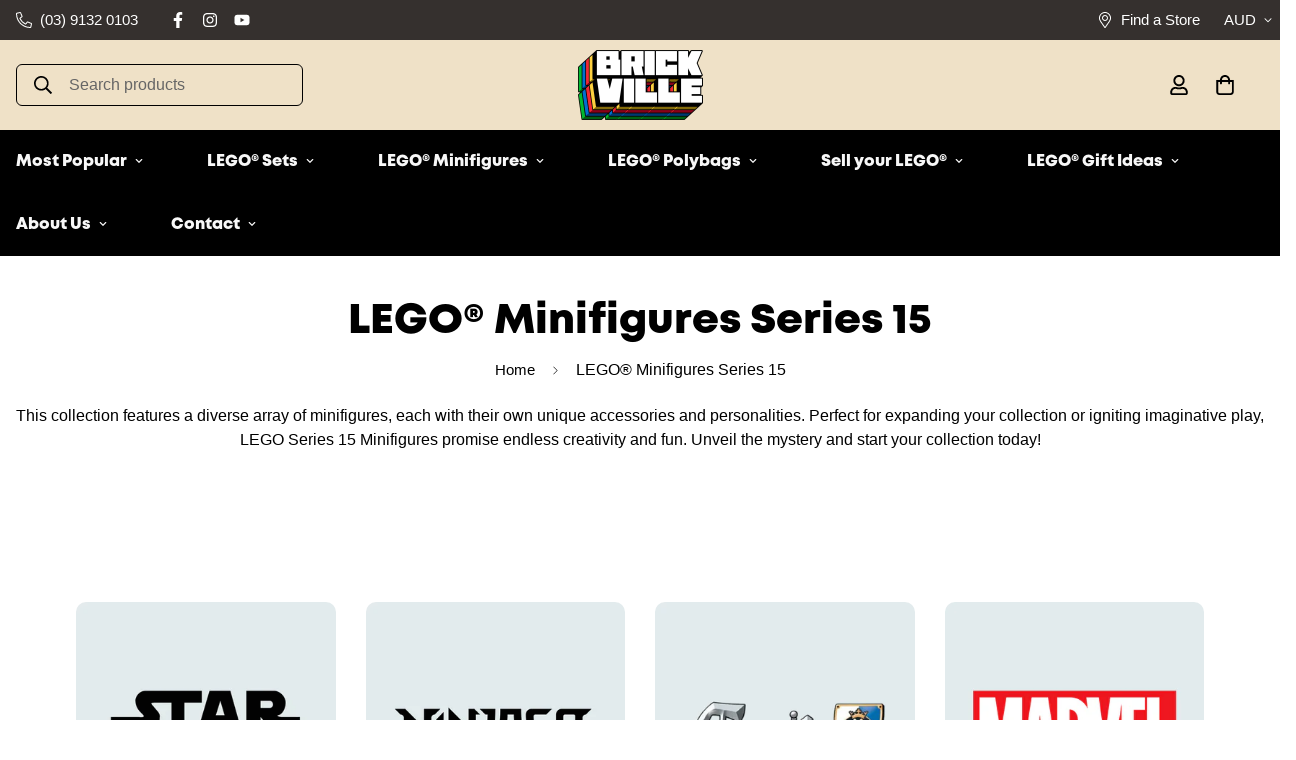

--- FILE ---
content_type: text/html; charset=utf-8
request_url: https://brickville.com.au/collections/lego-minifigures-series-15
body_size: 49199
content:

<!doctype html>
<html
  class="no-js supports-no-cookies overflow-hidden"
  lang="en"
  data-template="collection"
  
>
  <head>
 
<meta charset="utf-8">
    <meta http-equiv="X-UA-Compatible" content="IE=edge">
    <meta name="viewport" content="width=device-width, initial-scale=1, maximum-scale=1.0, user-scalable=0">
    <meta name="theme-color" content="#000000">
<link rel="canonical" href="https://brickville.com.au/collections/lego-minifigures-series-15">
<link href="//brickville.com.au/cdn/shop/t/9/assets/theme.css?v=81518630951712099871749873898" rel="stylesheet" type="text/css" media="all" />
<link href="//brickville.com.au/cdn/shop/t/9/assets/chunk.css?v=24872440511464340791749873898" rel="stylesheet" type="text/css" media="all" />


<link rel="dns-prefetch" href="https://brickville.com.au/collections/lego-minifigures-series-15" crossorigin>
<link rel="dns-prefetch" href="https://cdn.shopify.com" crossorigin>
<link rel="preconnect" href="https://brickville.com.au/collections/lego-minifigures-series-15" crossorigin>
<link rel="preconnect" href="https://cdn.shopify.com" crossorigin>

<link href="//brickville.com.au/cdn/shop/t/9/assets/vendor.min.js?v=79999708355473714711749873898" as="script" rel="preload">
<link href="//brickville.com.au/cdn/shop/t/9/assets/app.min.js?v=137810436302511662751749873898" as="script" rel="preload">

<link rel="shortcut icon" href="//brickville.com.au/cdn/shop/files/logo.png?crop=center&height=32&v=1748490931&width=32" type="image/png"><title class="collection">LEGO Minifigures Series 15 Australia | Brickville</title><meta name="description" content="Discover our range of LEGO Series 15 Minifigures: Unveil the excitement with Series 15 Minifigures. Expand your collection - Shop now!"><meta property="og:site_name" content="Brickville">
<meta property="og:url" content="https://brickville.com.au/collections/lego-minifigures-series-15">
<meta property="og:title" content="LEGO Minifigures Series 15 Australia | Brickville">
<meta property="og:type" content="product.group">
<meta property="og:description" content="Discover our range of LEGO Series 15 Minifigures: Unveil the excitement with Series 15 Minifigures. Expand your collection - Shop now!"><meta property="og:image" content="http://brickville.com.au/cdn/shop/collections/series15-logo.png?v=1687603378">
<meta property="og:image:secure_url" content="https://brickville.com.au/cdn/shop/collections/series15-logo.png?v=1687603378">
<meta property="og:image:width" content="800">
<meta property="og:image:height" content="800"><meta name="twitter:card" content="summary_large_image">
<meta name="twitter:title" content="LEGO Minifigures Series 15 Australia | Brickville">
<meta name="twitter:description" content="Discover our range of LEGO Series 15 Minifigures: Unveil the excitement with Series 15 Minifigures. Expand your collection - Shop now!">

<style>
  @font-face {  font-family: SF-Heading-font;  font-weight:300;  src: url(https://cdn.shopify.com/s/files/1/0666/0230/3805/files/Mont-HeavyDEMO.otf?v=1749875450);  font-display: swap;}:root {  --font-stack-header: SF-Heading-font;  --font-weight-header: 300;}:root {  --font-weight-body--bold: 700;  --font-weight-body--bolder: 700;  --font-stack-body: Helvetica, Arial, sans-serif;  --font-style-body: normal;  --font-weight-body: 400;}
</style>
<style>
  html{font-size:calc(var(--font-base-size,16) * 1px)}body{font-family:var(--font-stack-body)!important;font-weight:var(--font-weight-body);font-style:var(--font-style-body);color:var(--color-body-text);font-size:calc(var(--font-base-size,16) * 1px);line-height:calc(var(--base-line-height) * 1px);scroll-behavior:smooth}body .h1,body .h2,body .h3,body .h4,body .h5,body .h6,body h1,body h2,body h3,body h4,body h5,body h6{font-family:var(--font-stack-header);font-weight:var(--font-weight-header);font-style:var(--font-style-header);color:var(--color-heading-text);line-height:normal}body .h1,body h1{font-size:calc(((var(--font-h1-mobile))/ (var(--font-base-size))) * 1rem)}body .h2,body h2{font-size:calc(((var(--font-h2-mobile))/ (var(--font-base-size))) * 1rem)}body .h3,body h3{font-size:calc(((var(--font-h3-mobile))/ (var(--font-base-size))) * 1rem)}body .h4,body h4{font-size:calc(((var(--font-h4-mobile))/ (var(--font-base-size))) * 1rem)}body .h5,body h5{font-size:calc(((var(--font-h5-mobile))/ (var(--font-base-size))) * 1rem)}body .h6,body h6{font-size:calc(((var(--font-h6-mobile))/ (var(--font-base-size))) * 1rem);line-height:1.4}@media only screen and (min-width:768px){body .h1,body h1{font-size:calc(((var(--font-h1-desktop))/ (var(--font-base-size))) * 1rem)}body .h2,body h2{font-size:calc(((var(--font-h2-desktop))/ (var(--font-base-size))) * 1rem)}body .h3,body h3{font-size:calc(((var(--font-h3-desktop))/ (var(--font-base-size))) * 1rem)}body .h4,body h4{font-size:calc(((var(--font-h4-desktop))/ (var(--font-base-size))) * 1rem)}body .h5,body h5{font-size:calc(((var(--font-h5-desktop))/ (var(--font-base-size))) * 1rem)}body .h6,body h6{font-size:calc(((var(--font-h6-desktop))/ (var(--font-base-size))) * 1rem)}}.swiper-wrapper{display:flex}.swiper-container:not(.swiper-container-initialized) .swiper-slide{width:calc(100% / var(--items,1));flex:0 0 auto}@media (max-width:1023px){.swiper-container:not(.swiper-container-initialized) .swiper-slide{min-width:40vw;flex:0 0 auto}}@media (max-width:767px){.swiper-container:not(.swiper-container-initialized) .swiper-slide{min-width:66vw;flex:0 0 auto}}.opacity-0{opacity:0}.opacity-100{opacity:1!important;}.placeholder-background{position:absolute;top:0;right:0;bottom:0;left:0;pointer-events:none}.placeholder-background--animation{background-color:#000;animation:placeholder-background-loading 1.5s infinite linear}[data-image-loading]{position:relative}[data-image-loading]:after{content:'';background-color:#000;animation:placeholder-background-loading 1.5s infinite linear;position:absolute;top:0;left:0;width:100%;height:100%;z-index:1}[data-image-loading] img.lazyload{opacity:0}[data-image-loading] img.lazyloaded{opacity:1}.no-js [data-image-loading]{animation-name:none}.lazyload--fade-in{opacity:0;transition:.25s all}.lazyload--fade-in.lazyloaded{opacity:1}@media (min-width:768px){.hidden.md\:block{display:block!important}.hidden.md\:flex{display:flex!important}.hidden.md\:grid{display:grid!important}}@media (min-width:1024px){.hidden.lg\:block{display:block!important}.hidden.lg\:flex{display:flex!important}.hidden.lg\:grid{display:grid!important}}@media (min-width:1280px){.hidden.xl\:block{display:block!important}.hidden.xl\:flex{display:flex!important}.hidden.xl\:grid{display:grid!important}}

  h1, .h1,
  h2, .h2,
  h3, .h3,
  h4, .h4,
  h5, .h5,
  h6, .h6 {
    letter-spacing: 0px;
  }
</style>

    <script>
  // https://codebeautify.org/jsviewer
  try {
    window.MinimogSettings = window.MinimogSettings || {};
    window.___mnag = 'userA' + (window.___mnag1 || '') + 'gent';

    document.documentElement.className = document.documentElement.className.replace('supports-no-cookies', 'supports-cookies').replace('no-js', 'js');
  } catch (error) {
    console.warn('Failed to execute critical scripts', error);
  }

  try {
    // Page speed agent
    var _nu = navigator[window.___mnag];
    var _psas = [
      {
        'b': 'ome-Li',
        'c': 'ghth',
        'd': 'ouse',
        'a': 'Chr',
      },
      {
        'd': 'hts',
        'a': 'Sp',
        'c': 'nsig',
        'b': 'eed I',
      },
      {
        'b': ' Lin',
        'd': '6_64',
        'a': 'X11;',
        'c': 'ux x8',
      }
    ];
    function __fn(i) {
      return Object.keys(_psas[i]).sort().reduce(function (a, c) { return a + _psas[i][c] }, '');
    }

    var __isPSA = (_nu.indexOf(__fn(0)) > -1 || _nu.indexOf(__fn(1)) > -1 || _nu.indexOf(__fn(2)) > -1);
    // var __isPSA = true

    window.___mnag = '!1';
    _psas = null;
  } catch (err) {
    var __isPSA = false;
    var _psas = null;
    window.___mnag = '!1';
  }

  // __activateStyle(this)
  function __as(l) {
    l.rel = 'stylesheet';
    l.media = 'all';
    l.removeAttribute('onload');
  }

  // _onChunkStyleLoad(this)
  function __ocsl(l) {
    if (!__isPSA) __as(l);
  }

  window.__isPSA = __isPSA;
</script>

    

    <link href="//brickville.com.au/cdn/shop/t/9/assets/theme.css?v=81518630951712099871749873898" rel="stylesheet" type="text/css" media="all" />
    <link href="//brickville.com.au/cdn/shop/t/9/assets/chunk.css?v=24872440511464340791749873898" rel="stylesheet" type="text/css" media="all" />

    
<style data-shopify>:root {    /* ANIMATIONS */    --m-animation-duration: 600ms;    --m-animation-fade-in-up: m-fade-in-up var(--m-animation-duration) cubic-bezier(0, 0, 0.3, 1) forwards;    --m-animation-fade-in-left: m-fade-in-left var(--m-animation-duration) cubic-bezier(0, 0, 0.3, 1) forwards;    --m-animation-fade-in-right: m-fade-in-right var(--m-animation-duration) cubic-bezier(0, 0, 0.3, 1) forwards;    --m-animation-fade-in-left-rtl: m-fade-in-left-rtl var(--m-animation-duration) cubic-bezier(0, 0, 0.3, 1) forwards;    --m-animation-fade-in-right-rtl: m-fade-in-right-rtl var(--m-animation-duration) cubic-bezier(0, 0, 0.3, 1) forwards;    --m-animation-fade-in: m-fade-in calc(var(--m-animation-duration) * 2) cubic-bezier(0, 0, 0.3, 1);    --m-animation-zoom-fade: m-zoom-fade var(--m-animation-duration) ease forwards;		/* BODY */		--base-line-height: 28;		/* PRIMARY COLORS */		--color-primary: #000000;		--plyr-color-main: #000000;		--color-primary-darker: #333333;		/* TEXT COLORS */		--color-body-text: #000000;		--color-heading-text: #000000;		--color-sub-text: #000000;		--color-text-link: #000000;		--color-text-link-hover: #666666;		/* BUTTON COLORS */		--color-btn-bg:  #000000;		--color-btn-bg-hover: #000000;		--color-btn-text: #ffffff;		--color-btn-text-hover: #ffffff;    	--color-btn-secondary-border: #000000;    	--color-btn-secondary-text: #000000;		--btn-letter-spacing: 0px;		--btn-border-radius: 5px;		--btn-border-width: 1px;		--btn-line-height: 23px;				/* PRODUCT COLORS */		--product-title-color: #000000;		--product-sale-price-color: #ff3636;		--product-regular-price-color: #000000;		--product-type-color: #666666;		--product-desc-color: #666666;		/* TOPBAR COLORS */		--color-topbar-background: #35302e;		--color-topbar-text: #ffffff;		/* MENU BAR COLORS */		--color-menu-background: #000000;		--color-menu-text: #f8f8f8;		/* BORDER COLORS */		--color-border: #EEEEE0;		/* FOOTER COLORS */		--color-footer-text: #000000;		--color-footer-subtext: #000000;		--color-footer-background: #ffffff;		--color-footer-link: #666666;		--color-footer-link-hover: #000000;		--color-footer-background-mobile: #F5F5F5;		/* FOOTER BOTTOM COLORS */		--color-footer-bottom-text: #000;		--color-footer-bottom-background: #efeded;		--color-footer-bottom-background-mobile: #F5F5F5;		/* HEADER */		--color-header-text: #000000;		--color-header-transparent-text: #000000;		--color-main-background: #ffffff;		--color-field-background: #ffffff;		--color-header-background: #efe1c7;		--color-cart-wishlist-count: #ffffff;		--bg-cart-wishlist-count: #000000;		--swatch-item-background-default: #f7f8fa;		--text-gray-400: #777777;		--text-gray-9b: #9b9b9b;		--text-black: #000000;		--text-white: #ffffff;		--bg-gray-400: #f7f8fa;		--bg-black: #000000;		--rounded-full: 9999px;		--border-color-1: #eeeeee;		--border-color-2: #b2b2b2;		--border-color-3: #d2d2d2;		--border-color-4: #737373;		--color-secondary: #666666;		--color-success: #3a8735;		--color-warning: #ff706b;		--color-info: #959595;		--color-disabled: #cecece;		--bg-disabled: #f7f7f7;		--bg-hover: #737373;		--bg-color-tooltip: #000000;		--text-color-tooltip: #ffffff;		--color-image-overlay: #000000;		--opacity-image-overlay: 0.2;		--theme-shadow: 0 5px 15px 0 rgba(0, 0, 0, 0.07);    	--arrow-select-box: url(//brickville.com.au/cdn/shop/t/9/assets/ar-down.svg?v=92728264558441377851749873898);		/* FONT SIZES */		--font-base-size: 16;		--font-btn-size: 16px;		--font-btn-weight: 500;		--font-h1-desktop: 45;		--font-h1-mobile: 42;		--font-h2-desktop: 35;		--font-h2-mobile: 32;		--font-h3-desktop: 26;		--font-h3-mobile: 23;		--font-h4-desktop: 23;		--font-h4-mobile: 20;		--font-h5-desktop: 19;		--font-h5-mobile: 17;		--font-h6-desktop: 18;		--font-h6-mobile: 16;    	--arrow-down-url: url(//brickville.com.au/cdn/shop/t/9/assets/arrow-down.svg?v=157552497485556416461749873898);    	--arrow-down-white-url: url(//brickville.com.au/cdn/shop/t/9/assets/arrow-down-white.svg?v=70535736727834135531749873898);    	--product-title-line-clamp: unset;		--spacing-sections-desktop: 100px;        --spacing-sections-tablet: 75px;        --spacing-sections-mobile: 50px;	}
</style><link href="//brickville.com.au/cdn/shop/t/9/assets/collection.css?v=74407725121756342481749873898" rel="stylesheet" type="text/css" media="all" />
<link media="print" onload="this.media = 'all'" rel="stylesheet" href="//brickville.com.au/cdn/shop/t/9/assets/vendor.css?v=28710240041808722351749873898">

<link href="//brickville.com.au/cdn/shop/t/9/assets/custom.css?v=105997007003712207781749873898" rel="stylesheet" type="text/css" media="all" />

<style data-shopify>body {
    --container-width: 1540;
    --fluid-container-width: 1620px;
    --fluid-container-offset: 95px;
    background-color: #ffffff;
  }
  [style*="--aspect-ratio"]:before {
    padding-top: calc(100% / (0.0001 + var(--aspect-ratio, 16/9)));
  }
  @media ( max-width: 767px ) {
    [style*="--aspect-ratio"]:before {
      padding-top: calc(100% / (0.0001 + var(--aspect-ratio-mobile, var(--aspect-ratio, 16/9)) ));
    }
  }.font__weight-medium {  font-weight: 500;}.font-body {  font-family: Jost, sans-serif;}.font-size-34 {  font-size: 34px;  line-height: 44px;}.sf__pcard-image .sf__image-box {  border-radius: 10px;}.sf__pcard-name {  font-family: SF-Heading-font;  font-size: 18px;  font-weight: 400;}.sf__pcard-price {  font-weight: 500;}.sf__pcard-price .prod__price {  font-weight: 600;}.sf__pcard-price.price--on-sale .prod__price {  color: #b22234;}.sf__newsletter-block-desc {  margin-bottom: 30px;  color: #696969;}.sf__footer-block-menu .sf__footer-block-title {  font-size: 24px;  line-height: 32px;}.sf-search__form,.sf__footer-form-newsletter input.form-control {  background-color: #f5f5f5;}.collection-card__image {  border-radius: 10px;}.custom__html-block2 {  padding: 70px 80px;  background-image: url(https://cdn.shopify.com/s/files/1/0561/2742/2636/files/bg.jpg?v=1622194012);  background-size: no-repeat;  background-size: cover;  background-position: center;  border-radius: 8px;}.custom__html-block2 .block__content {  text-align: center;  display: inline-block;}.custom__html-block2 .block__content h3 {  color: #fff;  font-size: 48px;  line-height: 56px;  margin-bottom: 6px;}.custom__html-block2 .block__content p {  color: rgba(255, 255, 255, 0.7);}.custom__html-block2 .block__social {  margin-top: 50px;  text-align: center;}.custom__html-block2 .block__social ul {  margin: 0 -20px;}.custom__html-block2 .block__social ul li {  display: inline-block;  padding: 0 20px;}.custom__html-block2 .block__social ul li a {  display: flex;  align-items: center;  color: #fff;}.custom__html-block2 .block__social ul li a img {  height: 15px;  margin-right: 10px;}.custom__html-block1 {  padding: 0 70px;  position: relative;}.custom__html-block1::after {  position: absolute;  content: "";  top: 22px;  left: 0;  width: 100%;  height: calc(100% - 56px);  border-radius: 8px;  background: #e3ebec;  z-index: -1;}.custom__html-block1 img {  max-width: 300px;  margin-right: 70px;}.custom__html-block1 .block__content {  position: relative;  z-index: 1;}.custom__html-block1 .block__content-text {  display: flex;  align-items: center;  justify-content: space-between;  width: 100%;}.custom__html-block1 .block__content-text .block__heading h3 {  font-size: 40px;  line-height: 56px;  margin-bottom: 4px;}.custom__html-block1 .block__content-text .block__heading p {  color: #696969;}@media (min-width: 768px) {  .sf__footer-form-newsletter {    max-width: 80%;  }}@media (max-width: 767px) {  .custom__html-block1 {    padding: 0 20px 20px;  }  .custom__html-block1 .block__content,  .custom__html-block1 .block__content-text {    flex-direction: column;    text-align: center;  }  .custom__html-block1 img {    margin-right: 0;  }  .custom__html-block1 .block__content-text .block__heading h3 {    font-size: 24px;    line-height: 30px;    margin-top: 20px;  }  .custom__html-block1 .block__content-text .block__heading p {    margin-bottom: 20px;  }  .custom__html-block1::after {    height: 100%;  }  .custom__html-block2 {    padding: 50px 20px;    background-position: left;  }  .custom__html-block2 .block__content h3 {    font-size: 24px;    line-height: 30px;  }  .custom__html-block2 .block__social ul li {    margin-bottom: 15px;  }}#sf-custom-1622189507ee6bfe14 .sf__btn::before {  height: 1px;}#sf-custom-1622189507ee6bfe14 .sf__btn::after {  height: 1px;}.sf-header__desktop .sf-menu__banner .sf__btn::before {  height: 1px;}.sf-header__desktop .sf-menu__banner .sf__btn::after {  height: 1px;}.sf-header__desktop .sf-search-form button {  order: 1;  padding-right: 0;}.sf-header__desktop .sf-search-form span {  order: 2;}.sf-header__desktop .sf-search-form {  min-width: 487px;  background-color: #f5f5f5;}@media (max-width: 1560px) {  .sf-header__desktop .sf-search-form {    min-width: 287px;  }}@media (min-width: 768px) {  .sf__footer-block-newsletter .sf__footer-block-title {    font-size: 34px;  }}@media(max-width: 767px) {    .sf-footer .sf__accordion-button.sf__footer-block-title {        font-size: calc(var(--font-base-size, 16)*1px);    }}.sf__header-main-menu {font-family: var(--font-stack-header);}.custom__html-block1::after {    background: #efe1c6 !Important;}
</style>


    <script src="//brickville.com.au/cdn/shop/t/9/assets/vendor.min.js?v=79999708355473714711749873898" defer="defer"></script>
    <script src="//brickville.com.au/cdn/shop/t/9/assets/theme-global.js?v=98147401176799237441749873898" defer="defer"></script>
    <script src="//brickville.com.au/cdn/shop/t/9/assets/app.min.js?v=137810436302511662751749873898" defer="defer"></script><script src="//brickville.com.au/cdn/shop/t/9/assets/animations.min.js?v=91103216221161842421749873898" defer="defer"></script><script>window.performance && window.performance.mark && window.performance.mark('shopify.content_for_header.start');</script><meta name="google-site-verification" content="XfW5kTNJriYD8SXEcdXr7InWdxDvRItuOu29iO7HWEU">
<meta name="facebook-domain-verification" content="f69cs83y5bjcmked8lbokf8xp7lbhi">
<meta id="shopify-digital-wallet" name="shopify-digital-wallet" content="/66602303805/digital_wallets/dialog">
<meta name="shopify-checkout-api-token" content="16763b1d65fccb9479fec1bda0741eb2">
<meta id="in-context-paypal-metadata" data-shop-id="66602303805" data-venmo-supported="false" data-environment="production" data-locale="en_US" data-paypal-v4="true" data-currency="AUD">
<link rel="alternate" type="application/atom+xml" title="Feed" href="/collections/lego-minifigures-series-15.atom" />
<link rel="alternate" hreflang="x-default" href="https://brickville.com.au/collections/lego-minifigures-series-15">
<link rel="alternate" hreflang="en" href="https://brickville.com.au/collections/lego-minifigures-series-15">
<link rel="alternate" hreflang="en-NZ" href="https://brickville.co.nz/collections/lego-minifigures-series-15">
<link rel="alternate" type="application/json+oembed" href="https://brickville.com.au/collections/lego-minifigures-series-15.oembed">
<script async="async" src="/checkouts/internal/preloads.js?locale=en-AU"></script>
<link rel="preconnect" href="https://shop.app" crossorigin="anonymous">
<script async="async" src="https://shop.app/checkouts/internal/preloads.js?locale=en-AU&shop_id=66602303805" crossorigin="anonymous"></script>
<script id="apple-pay-shop-capabilities" type="application/json">{"shopId":66602303805,"countryCode":"AU","currencyCode":"AUD","merchantCapabilities":["supports3DS"],"merchantId":"gid:\/\/shopify\/Shop\/66602303805","merchantName":"Brickville","requiredBillingContactFields":["postalAddress","email","phone"],"requiredShippingContactFields":["postalAddress","email","phone"],"shippingType":"shipping","supportedNetworks":["visa","masterCard","amex","jcb"],"total":{"type":"pending","label":"Brickville","amount":"1.00"},"shopifyPaymentsEnabled":true,"supportsSubscriptions":true}</script>
<script id="shopify-features" type="application/json">{"accessToken":"16763b1d65fccb9479fec1bda0741eb2","betas":["rich-media-storefront-analytics"],"domain":"brickville.com.au","predictiveSearch":true,"shopId":66602303805,"locale":"en"}</script>
<script>var Shopify = Shopify || {};
Shopify.shop = "brickville-5656.myshopify.com";
Shopify.locale = "en";
Shopify.currency = {"active":"AUD","rate":"1.0"};
Shopify.country = "AU";
Shopify.theme = {"name":"Retro Brickville","id":178731614525,"schema_name":"Minimog - OS 2.0","schema_version":"3.5.0","theme_store_id":null,"role":"main"};
Shopify.theme.handle = "null";
Shopify.theme.style = {"id":null,"handle":null};
Shopify.cdnHost = "brickville.com.au/cdn";
Shopify.routes = Shopify.routes || {};
Shopify.routes.root = "/";</script>
<script type="module">!function(o){(o.Shopify=o.Shopify||{}).modules=!0}(window);</script>
<script>!function(o){function n(){var o=[];function n(){o.push(Array.prototype.slice.apply(arguments))}return n.q=o,n}var t=o.Shopify=o.Shopify||{};t.loadFeatures=n(),t.autoloadFeatures=n()}(window);</script>
<script>
  window.ShopifyPay = window.ShopifyPay || {};
  window.ShopifyPay.apiHost = "shop.app\/pay";
  window.ShopifyPay.redirectState = null;
</script>
<script id="shop-js-analytics" type="application/json">{"pageType":"collection"}</script>
<script defer="defer" async type="module" src="//brickville.com.au/cdn/shopifycloud/shop-js/modules/v2/client.init-shop-cart-sync_BT-GjEfc.en.esm.js"></script>
<script defer="defer" async type="module" src="//brickville.com.au/cdn/shopifycloud/shop-js/modules/v2/chunk.common_D58fp_Oc.esm.js"></script>
<script defer="defer" async type="module" src="//brickville.com.au/cdn/shopifycloud/shop-js/modules/v2/chunk.modal_xMitdFEc.esm.js"></script>
<script type="module">
  await import("//brickville.com.au/cdn/shopifycloud/shop-js/modules/v2/client.init-shop-cart-sync_BT-GjEfc.en.esm.js");
await import("//brickville.com.au/cdn/shopifycloud/shop-js/modules/v2/chunk.common_D58fp_Oc.esm.js");
await import("//brickville.com.au/cdn/shopifycloud/shop-js/modules/v2/chunk.modal_xMitdFEc.esm.js");

  window.Shopify.SignInWithShop?.initShopCartSync?.({"fedCMEnabled":true,"windoidEnabled":true});

</script>
<script>
  window.Shopify = window.Shopify || {};
  if (!window.Shopify.featureAssets) window.Shopify.featureAssets = {};
  window.Shopify.featureAssets['shop-js'] = {"shop-cart-sync":["modules/v2/client.shop-cart-sync_DZOKe7Ll.en.esm.js","modules/v2/chunk.common_D58fp_Oc.esm.js","modules/v2/chunk.modal_xMitdFEc.esm.js"],"init-fed-cm":["modules/v2/client.init-fed-cm_B6oLuCjv.en.esm.js","modules/v2/chunk.common_D58fp_Oc.esm.js","modules/v2/chunk.modal_xMitdFEc.esm.js"],"shop-cash-offers":["modules/v2/client.shop-cash-offers_D2sdYoxE.en.esm.js","modules/v2/chunk.common_D58fp_Oc.esm.js","modules/v2/chunk.modal_xMitdFEc.esm.js"],"shop-login-button":["modules/v2/client.shop-login-button_QeVjl5Y3.en.esm.js","modules/v2/chunk.common_D58fp_Oc.esm.js","modules/v2/chunk.modal_xMitdFEc.esm.js"],"pay-button":["modules/v2/client.pay-button_DXTOsIq6.en.esm.js","modules/v2/chunk.common_D58fp_Oc.esm.js","modules/v2/chunk.modal_xMitdFEc.esm.js"],"shop-button":["modules/v2/client.shop-button_DQZHx9pm.en.esm.js","modules/v2/chunk.common_D58fp_Oc.esm.js","modules/v2/chunk.modal_xMitdFEc.esm.js"],"avatar":["modules/v2/client.avatar_BTnouDA3.en.esm.js"],"init-windoid":["modules/v2/client.init-windoid_CR1B-cfM.en.esm.js","modules/v2/chunk.common_D58fp_Oc.esm.js","modules/v2/chunk.modal_xMitdFEc.esm.js"],"init-shop-for-new-customer-accounts":["modules/v2/client.init-shop-for-new-customer-accounts_C_vY_xzh.en.esm.js","modules/v2/client.shop-login-button_QeVjl5Y3.en.esm.js","modules/v2/chunk.common_D58fp_Oc.esm.js","modules/v2/chunk.modal_xMitdFEc.esm.js"],"init-shop-email-lookup-coordinator":["modules/v2/client.init-shop-email-lookup-coordinator_BI7n9ZSv.en.esm.js","modules/v2/chunk.common_D58fp_Oc.esm.js","modules/v2/chunk.modal_xMitdFEc.esm.js"],"init-shop-cart-sync":["modules/v2/client.init-shop-cart-sync_BT-GjEfc.en.esm.js","modules/v2/chunk.common_D58fp_Oc.esm.js","modules/v2/chunk.modal_xMitdFEc.esm.js"],"shop-toast-manager":["modules/v2/client.shop-toast-manager_DiYdP3xc.en.esm.js","modules/v2/chunk.common_D58fp_Oc.esm.js","modules/v2/chunk.modal_xMitdFEc.esm.js"],"init-customer-accounts":["modules/v2/client.init-customer-accounts_D9ZNqS-Q.en.esm.js","modules/v2/client.shop-login-button_QeVjl5Y3.en.esm.js","modules/v2/chunk.common_D58fp_Oc.esm.js","modules/v2/chunk.modal_xMitdFEc.esm.js"],"init-customer-accounts-sign-up":["modules/v2/client.init-customer-accounts-sign-up_iGw4briv.en.esm.js","modules/v2/client.shop-login-button_QeVjl5Y3.en.esm.js","modules/v2/chunk.common_D58fp_Oc.esm.js","modules/v2/chunk.modal_xMitdFEc.esm.js"],"shop-follow-button":["modules/v2/client.shop-follow-button_CqMgW2wH.en.esm.js","modules/v2/chunk.common_D58fp_Oc.esm.js","modules/v2/chunk.modal_xMitdFEc.esm.js"],"checkout-modal":["modules/v2/client.checkout-modal_xHeaAweL.en.esm.js","modules/v2/chunk.common_D58fp_Oc.esm.js","modules/v2/chunk.modal_xMitdFEc.esm.js"],"shop-login":["modules/v2/client.shop-login_D91U-Q7h.en.esm.js","modules/v2/chunk.common_D58fp_Oc.esm.js","modules/v2/chunk.modal_xMitdFEc.esm.js"],"lead-capture":["modules/v2/client.lead-capture_BJmE1dJe.en.esm.js","modules/v2/chunk.common_D58fp_Oc.esm.js","modules/v2/chunk.modal_xMitdFEc.esm.js"],"payment-terms":["modules/v2/client.payment-terms_Ci9AEqFq.en.esm.js","modules/v2/chunk.common_D58fp_Oc.esm.js","modules/v2/chunk.modal_xMitdFEc.esm.js"]};
</script>
<script>(function() {
  var isLoaded = false;
  function asyncLoad() {
    if (isLoaded) return;
    isLoaded = true;
    var urls = ["https:\/\/app.testimonialhub.com\/shopifyapp\/showsrstemplate.js?shop=brickville-5656.myshopify.com","https:\/\/searchanise-ef84.kxcdn.com\/widgets\/shopify\/init.js?a=7b9p1O8e9Q\u0026shop=brickville-5656.myshopify.com"];
    for (var i = 0; i < urls.length; i++) {
      var s = document.createElement('script');
      s.type = 'text/javascript';
      s.async = true;
      s.src = urls[i];
      var x = document.getElementsByTagName('script')[0];
      x.parentNode.insertBefore(s, x);
    }
  };
  if(window.attachEvent) {
    window.attachEvent('onload', asyncLoad);
  } else {
    window.addEventListener('load', asyncLoad, false);
  }
})();</script>
<script id="__st">var __st={"a":66602303805,"offset":-18000,"reqid":"fb43571c-142f-434f-a9f8-da7e70e5dbca-1769044762","pageurl":"brickville.com.au\/collections\/lego-minifigures-series-15","u":"37db4eebdb6a","p":"collection","rtyp":"collection","rid":452626415933};</script>
<script>window.ShopifyPaypalV4VisibilityTracking = true;</script>
<script id="captcha-bootstrap">!function(){'use strict';const t='contact',e='account',n='new_comment',o=[[t,t],['blogs',n],['comments',n],[t,'customer']],c=[[e,'customer_login'],[e,'guest_login'],[e,'recover_customer_password'],[e,'create_customer']],r=t=>t.map((([t,e])=>`form[action*='/${t}']:not([data-nocaptcha='true']) input[name='form_type'][value='${e}']`)).join(','),a=t=>()=>t?[...document.querySelectorAll(t)].map((t=>t.form)):[];function s(){const t=[...o],e=r(t);return a(e)}const i='password',u='form_key',d=['recaptcha-v3-token','g-recaptcha-response','h-captcha-response',i],f=()=>{try{return window.sessionStorage}catch{return}},m='__shopify_v',_=t=>t.elements[u];function p(t,e,n=!1){try{const o=window.sessionStorage,c=JSON.parse(o.getItem(e)),{data:r}=function(t){const{data:e,action:n}=t;return t[m]||n?{data:e,action:n}:{data:t,action:n}}(c);for(const[e,n]of Object.entries(r))t.elements[e]&&(t.elements[e].value=n);n&&o.removeItem(e)}catch(o){console.error('form repopulation failed',{error:o})}}const l='form_type',E='cptcha';function T(t){t.dataset[E]=!0}const w=window,h=w.document,L='Shopify',v='ce_forms',y='captcha';let A=!1;((t,e)=>{const n=(g='f06e6c50-85a8-45c8-87d0-21a2b65856fe',I='https://cdn.shopify.com/shopifycloud/storefront-forms-hcaptcha/ce_storefront_forms_captcha_hcaptcha.v1.5.2.iife.js',D={infoText:'Protected by hCaptcha',privacyText:'Privacy',termsText:'Terms'},(t,e,n)=>{const o=w[L][v],c=o.bindForm;if(c)return c(t,g,e,D).then(n);var r;o.q.push([[t,g,e,D],n]),r=I,A||(h.body.append(Object.assign(h.createElement('script'),{id:'captcha-provider',async:!0,src:r})),A=!0)});var g,I,D;w[L]=w[L]||{},w[L][v]=w[L][v]||{},w[L][v].q=[],w[L][y]=w[L][y]||{},w[L][y].protect=function(t,e){n(t,void 0,e),T(t)},Object.freeze(w[L][y]),function(t,e,n,w,h,L){const[v,y,A,g]=function(t,e,n){const i=e?o:[],u=t?c:[],d=[...i,...u],f=r(d),m=r(i),_=r(d.filter((([t,e])=>n.includes(e))));return[a(f),a(m),a(_),s()]}(w,h,L),I=t=>{const e=t.target;return e instanceof HTMLFormElement?e:e&&e.form},D=t=>v().includes(t);t.addEventListener('submit',(t=>{const e=I(t);if(!e)return;const n=D(e)&&!e.dataset.hcaptchaBound&&!e.dataset.recaptchaBound,o=_(e),c=g().includes(e)&&(!o||!o.value);(n||c)&&t.preventDefault(),c&&!n&&(function(t){try{if(!f())return;!function(t){const e=f();if(!e)return;const n=_(t);if(!n)return;const o=n.value;o&&e.removeItem(o)}(t);const e=Array.from(Array(32),(()=>Math.random().toString(36)[2])).join('');!function(t,e){_(t)||t.append(Object.assign(document.createElement('input'),{type:'hidden',name:u})),t.elements[u].value=e}(t,e),function(t,e){const n=f();if(!n)return;const o=[...t.querySelectorAll(`input[type='${i}']`)].map((({name:t})=>t)),c=[...d,...o],r={};for(const[a,s]of new FormData(t).entries())c.includes(a)||(r[a]=s);n.setItem(e,JSON.stringify({[m]:1,action:t.action,data:r}))}(t,e)}catch(e){console.error('failed to persist form',e)}}(e),e.submit())}));const S=(t,e)=>{t&&!t.dataset[E]&&(n(t,e.some((e=>e===t))),T(t))};for(const o of['focusin','change'])t.addEventListener(o,(t=>{const e=I(t);D(e)&&S(e,y())}));const B=e.get('form_key'),M=e.get(l),P=B&&M;t.addEventListener('DOMContentLoaded',(()=>{const t=y();if(P)for(const e of t)e.elements[l].value===M&&p(e,B);[...new Set([...A(),...v().filter((t=>'true'===t.dataset.shopifyCaptcha))])].forEach((e=>S(e,t)))}))}(h,new URLSearchParams(w.location.search),n,t,e,['guest_login'])})(!0,!0)}();</script>
<script integrity="sha256-4kQ18oKyAcykRKYeNunJcIwy7WH5gtpwJnB7kiuLZ1E=" data-source-attribution="shopify.loadfeatures" defer="defer" src="//brickville.com.au/cdn/shopifycloud/storefront/assets/storefront/load_feature-a0a9edcb.js" crossorigin="anonymous"></script>
<script crossorigin="anonymous" defer="defer" src="//brickville.com.au/cdn/shopifycloud/storefront/assets/shopify_pay/storefront-65b4c6d7.js?v=20250812"></script>
<script data-source-attribution="shopify.dynamic_checkout.dynamic.init">var Shopify=Shopify||{};Shopify.PaymentButton=Shopify.PaymentButton||{isStorefrontPortableWallets:!0,init:function(){window.Shopify.PaymentButton.init=function(){};var t=document.createElement("script");t.src="https://brickville.com.au/cdn/shopifycloud/portable-wallets/latest/portable-wallets.en.js",t.type="module",document.head.appendChild(t)}};
</script>
<script data-source-attribution="shopify.dynamic_checkout.buyer_consent">
  function portableWalletsHideBuyerConsent(e){var t=document.getElementById("shopify-buyer-consent"),n=document.getElementById("shopify-subscription-policy-button");t&&n&&(t.classList.add("hidden"),t.setAttribute("aria-hidden","true"),n.removeEventListener("click",e))}function portableWalletsShowBuyerConsent(e){var t=document.getElementById("shopify-buyer-consent"),n=document.getElementById("shopify-subscription-policy-button");t&&n&&(t.classList.remove("hidden"),t.removeAttribute("aria-hidden"),n.addEventListener("click",e))}window.Shopify?.PaymentButton&&(window.Shopify.PaymentButton.hideBuyerConsent=portableWalletsHideBuyerConsent,window.Shopify.PaymentButton.showBuyerConsent=portableWalletsShowBuyerConsent);
</script>
<script data-source-attribution="shopify.dynamic_checkout.cart.bootstrap">document.addEventListener("DOMContentLoaded",(function(){function t(){return document.querySelector("shopify-accelerated-checkout-cart, shopify-accelerated-checkout")}if(t())Shopify.PaymentButton.init();else{new MutationObserver((function(e,n){t()&&(Shopify.PaymentButton.init(),n.disconnect())})).observe(document.body,{childList:!0,subtree:!0})}}));
</script>
<link id="shopify-accelerated-checkout-styles" rel="stylesheet" media="screen" href="https://brickville.com.au/cdn/shopifycloud/portable-wallets/latest/accelerated-checkout-backwards-compat.css" crossorigin="anonymous">
<style id="shopify-accelerated-checkout-cart">
        #shopify-buyer-consent {
  margin-top: 1em;
  display: inline-block;
  width: 100%;
}

#shopify-buyer-consent.hidden {
  display: none;
}

#shopify-subscription-policy-button {
  background: none;
  border: none;
  padding: 0;
  text-decoration: underline;
  font-size: inherit;
  cursor: pointer;
}

#shopify-subscription-policy-button::before {
  box-shadow: none;
}

      </style>

<script>window.performance && window.performance.mark && window.performance.mark('shopify.content_for_header.end');</script>
  
  









<link href="//brickville.com.au/cdn/shop/t/9/assets/custom-styles.css?v=31655410942515108271749873898" rel="stylesheet" type="text/css" media="all" />
<link rel="preload" href="//brickville.com.au/cdn/shop/t/9/assets/design-pack-styles.css?v=73312958073048714521749873898" as="style">
<link href="//brickville.com.au/cdn/shop/t/9/assets/design-pack-styles.css?v=73312958073048714521749873898" rel="stylesheet" type="text/css" media="all" /> 
<!-- BEGIN app block: shopify://apps/geo-pro-geolocation/blocks/geopro/16fc5313-7aee-4e90-ac95-f50fc7c8b657 --><!-- This snippet is used to load Geo:Pro data on the storefront -->
<meta class='geo-ip' content='[base64]/[base64]'>
<!-- This snippet initializes the plugin -->
<script async>
  try {
    const loadGeoPro=()=>{let e=e=>{if(!e||e.isCrawler||"success"!==e.message){window.geopro_cancel="1";return}let o=e.isAdmin?"el-geoip-location-admin":"el-geoip-location",s=Date.now()+864e5;localStorage.setItem(o,JSON.stringify({value:e.data,expires:s})),e.isAdmin&&localStorage.setItem("el-geoip-admin",JSON.stringify({value:"1",expires:s}))},o=new XMLHttpRequest;o.open("GET","https://geo.geoproapp.com?x-api-key=91e359ab7-2b63-539e-1de2-c4bf731367a7",!0),o.responseType="json",o.onload=()=>e(200===o.status?o.response:null),o.send()},load=!["el-geoip-location-admin","el-geoip-location"].some(e=>{try{let o=JSON.parse(localStorage.getItem(e));return o&&o.expires>Date.now()}catch(s){return!1}});load&&loadGeoPro();
  } catch(e) {
    console.warn('Geo:Pro error', e);
    window.geopro_cancel = '1';
  }
</script>
<script src="https://cdn.shopify.com/extensions/019b746b-26da-7a64-a671-397924f34f11/easylocation-195/assets/easylocation-storefront.min.js" type="text/javascript" async></script>


<!-- END app block --><!-- BEGIN app block: shopify://apps/foxkit-sales-boost/blocks/foxkit-theme-helper/13f41957-6b79-47c1-99a2-e52431f06fff -->
<style data-shopify>
  
  :root {
  	--foxkit-border-radius-btn: 4px;
  	--foxkit-height-btn: 45px;
  	--foxkit-btn-primary-bg: #212121;
  	--foxkit-btn-primary-text: #FFFFFF;
  	--foxkit-btn-primary-hover-bg: #000000;
  	--foxkit-btn-primary-hover-text: #FFFFFF;
  	--foxkit-btn-secondary-bg: #FFFFFF;
  	--foxkit-btn-secondary-text: #000000;
  	--foxkit-btn-secondary-hover-bg: #000000;
  	--foxkit-btn-secondary-hover-text: #FFFFFF;
  	--foxkit-text-color: #666666;
  	--foxkit-heading-text-color: #000000;
  	--foxkit-prices-color: #000000;
  	--foxkit-badge-color: #DA3F3F;
  	--foxkit-border-color: #ebebeb;
  }
  
  .foxkit-critical-hidden {
  	display: none !important;
  }
</style>
<script>
   var ShopifyRootUrl = "\/";
   var _useRootBaseUrl = null
   window.FoxKitThemeHelperEnabled = true;
   window.FoxKitPlugins = window.FoxKitPlugins || {}
   window.FoxKitStrings = window.FoxKitStrings || {}
   window.FoxKitAssets = window.FoxKitAssets || {}
   window.FoxKitModules = window.FoxKitModules || {}
   window.FoxKitSettings = {
     discountPrefix: "FX",
     showWaterMark: true,
     multipleLanguages: null,
     primaryLocale: true,
     combineWithProductDiscounts: true,
     enableAjaxAtc: true,
     discountApplyBy: "shopify_functions",
     foxKitBaseUrl: "foxkit.app",
     shopDomain: "https:\/\/brickville.com.au",
     baseUrl: _useRootBaseUrl ? "/" : ShopifyRootUrl.endsWith('/') ? ShopifyRootUrl : ShopifyRootUrl + '/',
     currencyCode: "AUD",
     moneyFormat: !!window.MinimogTheme ? window.MinimogSettings.money_format : "${{amount}}",
     moneyWithCurrencyFormat: "${{amount}} AUD",
     template: "collection.minifigures",
     templateName: "collection",
     optimizePerformance: false,routes: {
       root: "\/",
       cart: "\/cart",
       cart_add_url: '/cart/add',
       cart_change_url: '/cart/change',
       cart_update_url: '/cart/update'
     },
     dateNow: "2026\/01\/21 20:19:00-0500 (EST)",
     isMinimogTheme: !!window.MinimogTheme,
     designMode: false,
     pageType: "collection",
     pageUrl: "\/collections\/lego-minifigures-series-15",
     selectors: null
   };

  FoxKitStrings = {"en":{"date_format":"MM\/dd\/yyyy","discount_summary":"You will get \u003cstrong\u003e{discount_value} OFF\u003c\/strong\u003e on each product","discount_title":"SPECIAL OFFER","free":"FREE","add_button":"Add","add_to_cart_button":"Add to cart","added_button":"Added","bundle_button":"Add selected item(s)","bundle_select":"Select","bundle_selected":"Selected","bundle_total":"Total price","bundle_saved":"Saved","bundle_this_item":"This item","bundle_warning":"Add at least 1 item to build your bundle","bundle_items_added":"The products in the bundle are added to the cart.","qty_discount_title":"{item_count} item(s) get {discount_value} OFF","qty_discount_note":"on each product","prepurchase_title":"Frequently bought with \"{product_title}\"","prepurchase_added":"You just added","incart_title":"Customers also bought with \"{product_title}\"","sizechart_button":"Size chart","field_name":"Enter your name","field_email":"Enter your email","field_birthday":"Date of birth","discount_noti":"* Discount will be calculated and applied at checkout","fox_discount_noti":"* You are entitled to 1 discount offer of \u003cspan\u003e{price}\u003c\/span\u003e (\u003cspan\u003e{discount_title}\u003c\/span\u003e). This offer \u003cb\u003ecan't be combined\u003c\/b\u003e with any other discount you add here!","bis_open":"Notify me when available","bis_heading":"Back in stock alert 📬","bis_desc":"We will send you a notification as soon as this product is available again.","bis_submit":"Notify me","bis_email":"Your email","bis_name":"Your name","bis_phone":"Your phone number","bis_note":"Your note","bis_signup":"Email me with news and offers","bis_thankyou":"Thank you! We'll send you an email when this product is available!","preorder_discount_title":"🎁 Preorder now to get \u003cstrong\u003e{discount_value} OFF\u003c\/strong\u003e","preorder_shipping_note":"🚚 Item will be delivered on or before \u003cstrong\u003e{eta}\u003c\/strong\u003e","preorder_button":"Pre-order","preorder_badge":"Pre-Order","preorder_end_note":"🔥 Preorder will end at \u003cstrong\u003e{end_time}\u003c\/strong\u003e","required_fields":"Please fill all the required fields(*) before Add to cart!","view_cart":"View cart","shipping_label":"Shipping","item_added_to_cart":"{product_title} is added to cart!","email_used":"Email has already been used!","copy_button":"Copy","copied_button":"Copied"}};

  FoxKitAssets = {
    sizechart: "https:\/\/cdn.shopify.com\/extensions\/019b8c19-8484-7ce5-89bf-db65367d5a08\/foxkit-extensions-450\/assets\/size-chart.js",
    preorder: "https:\/\/cdn.shopify.com\/extensions\/019b8c19-8484-7ce5-89bf-db65367d5a08\/foxkit-extensions-450\/assets\/preorder.js",
    preorderBadge: "https:\/\/cdn.shopify.com\/extensions\/019b8c19-8484-7ce5-89bf-db65367d5a08\/foxkit-extensions-450\/assets\/preorder-badge.js",
    prePurchase: "https:\/\/cdn.shopify.com\/extensions\/019b8c19-8484-7ce5-89bf-db65367d5a08\/foxkit-extensions-450\/assets\/pre-purchase.js",
    prePurchaseStyle: "https:\/\/cdn.shopify.com\/extensions\/019b8c19-8484-7ce5-89bf-db65367d5a08\/foxkit-extensions-450\/assets\/pre-purchase.css",
    inCart: "https:\/\/cdn.shopify.com\/extensions\/019b8c19-8484-7ce5-89bf-db65367d5a08\/foxkit-extensions-450\/assets\/incart.js",
    inCartStyle: "https:\/\/cdn.shopify.com\/extensions\/019b8c19-8484-7ce5-89bf-db65367d5a08\/foxkit-extensions-450\/assets\/incart.css",
    productCountdown: "https:\/\/cdn.shopify.com\/extensions\/019b8c19-8484-7ce5-89bf-db65367d5a08\/foxkit-extensions-450\/assets\/product-countdown.css"
  }
  FoxKitPlugins.popUpLock = 
  FoxKitPlugins.luckyWheelLock = 

  
  
    FoxKitPlugins.Countdown = Object.values({}).filter(entry => entry.active).map(entry => ({...(entry || {}), locales: !FoxKitSettings.primaryLocale && entry?.locales?.[Shopify.locale]}))
    FoxKitPlugins.PreOrder = Object.values({}).filter(entry => entry.active)
    FoxKitPlugins.PrePurchase = Object.values({}).filter(entry => entry.active)
    FoxKitPlugins.InCart = Object.values({"676cb609dec9092aa115207e":{"discount":{"value":10,"type":"PERCENTAGE"},"target_products":[],"recommended_products":["gid:\/\/shopify\/Product\/8986409271613","gid:\/\/shopify\/Product\/8670416404797","gid:\/\/shopify\/Product\/9596398764349","gid:\/\/shopify\/Product\/9043400556861","gid:\/\/shopify\/Product\/8640188186941","gid:\/\/shopify\/Product\/8333028196669","gid:\/\/shopify\/Product\/8540373090621","gid:\/\/shopify\/Product\/9399140942141","gid:\/\/shopify\/Product\/8673713258813","gid:\/\/shopify\/Product\/9095075987773","gid:\/\/shopify\/Product\/8332776800573","gid:\/\/shopify\/Product\/8644897145149","gid:\/\/shopify\/Product\/8986250051901","gid:\/\/shopify\/Product\/9095073235261","gid:\/\/shopify\/Product\/8311994745149","gid:\/\/shopify\/Product\/8552630452541","gid:\/\/shopify\/Product\/8330727620925","gid:\/\/shopify\/Product\/9690263879997","gid:\/\/shopify\/Product\/8332841124157","gid:\/\/shopify\/Product\/8330104865085","gid:\/\/shopify\/Product\/8336406413629","gid:\/\/shopify\/Product\/9596267004221","gid:\/\/shopify\/Product\/8330453680445","gid:\/\/shopify\/Product\/9509652496701","gid:\/\/shopify\/Product\/8986429817149","gid:\/\/shopify\/Product\/8974296482109","gid:\/\/shopify\/Product\/9399126393149"],"deleted":false,"locked":false,"_id":"676cb609dec9092aa115207e","active":true,"title":"Star Wars Lego Cart Upsell","applies_to":"all_products","recommend_to":"app_recommend","recommend_intent":"related","active_discount":false,"shop":"brickville-5656.myshopify.com","createdAt":"2024-12-26T01:48:57.822Z","updatedAt":"2024-12-26T01:57:02.544Z","id":"incart-1","__v":0,"recommended_collection":"gid:\/\/shopify\/Collection\/451863576893","target_collection":"gid:\/\/shopify\/Collection\/451835461949"}}).filter(entry => entry.active)
    FoxKitPlugins.QuantityDiscount = Object.values({}).filter(entry => entry.active).map(entry => ({...(entry || {}), locales: !FoxKitSettings.primaryLocale && entry?.locales?.[Shopify.locale]}))
    FoxKitPlugins.Bundle = Object.values({}).filter(entry => entry.active).map(entry => ({...(entry || {}), locales: !FoxKitSettings.primaryLocale && entry?.locales?.[Shopify.locale]}));
    FoxKitPlugins.Menus = Object.values({});
    FoxKitPlugins.Menus = FoxKitPlugins.Menus?.map((item) => {
      if (typeof item === 'string') return JSON.parse(item);
      return item;
    });
    FoxKitPlugins.MenuData = Object.values({});
    FoxKitPlugins.MenuData = FoxKitPlugins.MenuData?.map((item) => {
      if (typeof item === 'string') return JSON.parse(item);
      return item;
    });

    

  

  
  FoxKitPlugins.StockCountdown = null;
  if(FoxKitPlugins.StockCountdown) FoxKitPlugins.StockCountdown.locales = !FoxKitSettings.primaryLocale && FoxKitPlugins.StockCountdown?.locales?.[Shopify.locale];

  

  
  
</script>

<link href="//cdn.shopify.com/extensions/019b8c19-8484-7ce5-89bf-db65367d5a08/foxkit-extensions-450/assets/main.css" rel="stylesheet" type="text/css" media="all" />
<script src='https://cdn.shopify.com/extensions/019b8c19-8484-7ce5-89bf-db65367d5a08/foxkit-extensions-450/assets/vendor.js' defer='defer' fetchpriority='high'></script>
<script src='https://cdn.shopify.com/extensions/019b8c19-8484-7ce5-89bf-db65367d5a08/foxkit-extensions-450/assets/main.js' defer='defer' fetchpriority='high'></script>
<script src='https://cdn.shopify.com/extensions/019b8c19-8484-7ce5-89bf-db65367d5a08/foxkit-extensions-450/assets/global.js' defer='defer' fetchpriority='low'></script>




  <script src='https://cdn.shopify.com/extensions/019b8c19-8484-7ce5-89bf-db65367d5a08/foxkit-extensions-450/assets/slider-component.js' fetchpriority='low' defer='defer'></script>
  <script src='https://cdn.shopify.com/extensions/019b8c19-8484-7ce5-89bf-db65367d5a08/foxkit-extensions-450/assets/incart-upsell.js' fetchpriority='low' defer='defer'></script>
  <link id='FoxKit-Incart' rel='stylesheet' href='https://cdn.shopify.com/extensions/019b8c19-8484-7ce5-89bf-db65367d5a08/foxkit-extensions-450/assets/incart.css' fetchpriority='low' media='print' onload="this.media='all'">
  <link rel='preload' href='https://cdn.shopify.com/extensions/019b8c19-8484-7ce5-89bf-db65367d5a08/foxkit-extensions-450/assets/component-slider.css' as='style' onload="this.onload=null;this.rel='stylesheet'" fetchpriority='low'>
  <script>
    FoxKitPlugins.IncartSettings = null;
    if(FoxKitPlugins.IncartSettings) FoxKitPlugins.IncartSettings.locales = !FoxKitSettings.primaryLocale && FoxKitPlugins.IncartSettings?.locales?.[Shopify.locale]
  </script>





















<!-- END app block --><!-- BEGIN app block: shopify://apps/hulk-form-builder/blocks/app-embed/b6b8dd14-356b-4725-a4ed-77232212b3c3 --><!-- BEGIN app snippet: hulkapps-formbuilder-theme-ext --><script type="text/javascript">
  
  if (typeof window.formbuilder_customer != "object") {
        window.formbuilder_customer = {}
  }

  window.hulkFormBuilder = {
    form_data: {"form_HUOwsXoyoxtavvGj7Ok0EA":{"uuid":"HUOwsXoyoxtavvGj7Ok0EA","form_name":"Sell lego form","form_data":{"div_back_gradient_1":"#fff","div_back_gradient_2":"#fff","back_color":"#fff","form_title":"","form_submit":"Submit","after_submit":"hideAndmessage","after_submit_msg":"","captcha_enable":"yes","label_style":"blockLabels","input_border_radius":"2","back_type":"transparent","input_back_color":"#fff","input_back_color_hover":"#fff","back_shadow":"none","label_font_clr":"#333333","input_font_clr":"#333333","button_align":"fullBtn","button_clr":"#fff","button_back_clr":"#333333","button_border_radius":"2","form_width":"600px","form_border_size":"2","form_border_clr":"#c7c7c7","form_border_radius":"1","label_font_size":"14","input_font_size":"12","button_font_size":"16","form_padding":"35","input_border_color":"#ccc","input_border_color_hover":"#ccc","btn_border_clr":"#333333","btn_border_size":"1","form_name":"Sell lego form","":"","form_emails":"","admin_email_subject":"New LEGO Seller Form Submitted","admin_email_message":"","form_access_message":"\u003cp\u003ePlease login to access the form\u003cbr\u003eDo not have an account? Create account\u003c\/p\u003e","notification_email_send":false,"pass_referrer_url_on_email":false,"form_banner_alignment":"left","captcha_honeypot":"no","captcha_version_3_enable":"yes","formElements":[{"type":"text","position":0,"label":"First Name","customClass":"","halfwidth":"yes","Conditions":{},"page_number":1},{"type":"text","position":1,"label":"Last Name","halfwidth":"yes","Conditions":{},"page_number":1},{"type":"email","position":2,"label":"Email","required":"yes","email_confirm":"yes","Conditions":{},"page_number":1},{"Conditions":{},"type":"multipleCheckbox","position":3,"label":"What are you trying to sell?","values":"Used Sets\nNew Sets\nMinifigures\nLoose Lego \nAll","elementCost":{},"required":"yes","page_number":1},{"type":"textarea","position":4,"label":"List sets you want to sell with condition (e.g: 45678 - Minor Damage to Box)","required":"no","Conditions":{},"page_number":1},{"Conditions":{},"type":"textarea","position":5,"label":"List any sets you have that are used or constructed including condition (e.g Damaged box, missing parts, missing instructions)","page_number":1},{"Conditions":{},"type":"textarea","position":6,"label":"List any loose Lego pieces you have (including rough estimate of weight, whether you have minifigures, sorted or mixed)","page_number":1},{"Conditions":{},"type":"image","position":7,"label":"Upload Photos of Lego","required":"yes","imageMultiple":"yes","imagenoMultiple":10,"page_number":1}]},"is_spam_form":false,"shop_uuid":"RS9w33NOOT8OVmxURz3QQQ","shop_timezone":"Australia\/Melbourne","shop_id":86259,"shop_is_after_submit_enabled":true,"shop_shopify_plan":"professional","shop_shopify_domain":"brickville-5656.myshopify.com","shop_remove_watermark":false,"shop_created_at":"2023-06-21T05:12:53.277-05:00"}},
    shop_data: {"shop_RS9w33NOOT8OVmxURz3QQQ":{"shop_uuid":"RS9w33NOOT8OVmxURz3QQQ","shop_timezone":"Australia\/Melbourne","shop_id":86259,"shop_is_after_submit_enabled":true,"shop_shopify_plan":"Shopify","shop_shopify_domain":"brickville-5656.myshopify.com","shop_created_at":"2023-06-21T05:12:53.277-05:00","is_skip_metafield":false,"shop_deleted":false,"shop_disabled":false}},
    settings_data: {"shop_settings":{"shop_customise_msgs":[],"default_customise_msgs":{"is_required":"is required","thank_you":"Thank you! The form was submitted successfully.","processing":"Processing...","valid_data":"Please provide valid data","valid_email":"Provide valid email format","valid_tags":"HTML Tags are not allowed","valid_phone":"Provide valid phone number","valid_captcha":"Please provide valid captcha response","valid_url":"Provide valid URL","only_number_alloud":"Provide valid number in","number_less":"must be less than","number_more":"must be more than","image_must_less":"Image must be less than 20MB","image_number":"Images allowed","image_extension":"Invalid extension! Please provide image file","error_image_upload":"Error in image upload. Please try again.","error_file_upload":"Error in file upload. Please try again.","your_response":"Your response","error_form_submit":"Error occur.Please try again after sometime.","email_submitted":"Form with this email is already submitted","invalid_email_by_zerobounce":"The email address you entered appears to be invalid. Please check it and try again.","download_file":"Download file","card_details_invalid":"Your card details are invalid","card_details":"Card details","please_enter_card_details":"Please enter card details","card_number":"Card number","exp_mm":"Exp MM","exp_yy":"Exp YY","crd_cvc":"CVV","payment_value":"Payment amount","please_enter_payment_amount":"Please enter payment amount","address1":"Address line 1","address2":"Address line 2","city":"City","province":"Province","zipcode":"Zip code","country":"Country","blocked_domain":"This form does not accept addresses from","file_must_less":"File must be less than 20MB","file_extension":"Invalid extension! Please provide file","only_file_number_alloud":"files allowed","previous":"Previous","next":"Next","must_have_a_input":"Please enter at least one field.","please_enter_required_data":"Please enter required data","atleast_one_special_char":"Include at least one special character","atleast_one_lowercase_char":"Include at least one lowercase character","atleast_one_uppercase_char":"Include at least one uppercase character","atleast_one_number":"Include at least one number","must_have_8_chars":"Must have 8 characters long","be_between_8_and_12_chars":"Be between 8 and 12 characters long","please_select":"Please Select","phone_submitted":"Form with this phone number is already submitted","user_res_parse_error":"Error while submitting the form","valid_same_values":"values must be same","product_choice_clear_selection":"Clear Selection","picture_choice_clear_selection":"Clear Selection","remove_all_for_file_image_upload":"Remove All","invalid_file_type_for_image_upload":"You can't upload files of this type.","invalid_file_type_for_signature_upload":"You can't upload files of this type.","max_files_exceeded_for_file_upload":"You can not upload any more files.","max_files_exceeded_for_image_upload":"You can not upload any more files.","file_already_exist":"File already uploaded","max_limit_exceed":"You have added the maximum number of text fields.","cancel_upload_for_file_upload":"Cancel upload","cancel_upload_for_image_upload":"Cancel upload","cancel_upload_for_signature_upload":"Cancel upload"},"shop_blocked_domains":[]}},
    features_data: {"shop_plan_features":{"shop_plan_features":["unlimited-forms","full-design-customization","export-form-submissions","multiple-recipients-for-form-submissions","multiple-admin-notifications","enable-captcha","unlimited-file-uploads","save-submitted-form-data","set-auto-response-message","conditional-logic","form-banner","save-as-draft-facility","include-user-response-in-admin-email","disable-form-submission","file-upload"]}},
    shop: null,
    shop_id: null,
    plan_features: null,
    validateDoubleQuotes: false,
    assets: {
      extraFunctions: "https://cdn.shopify.com/extensions/019bb5ee-ec40-7527-955d-c1b8751eb060/form-builder-by-hulkapps-50/assets/extra-functions.js",
      extraStyles: "https://cdn.shopify.com/extensions/019bb5ee-ec40-7527-955d-c1b8751eb060/form-builder-by-hulkapps-50/assets/extra-styles.css",
      bootstrapStyles: "https://cdn.shopify.com/extensions/019bb5ee-ec40-7527-955d-c1b8751eb060/form-builder-by-hulkapps-50/assets/theme-app-extension-bootstrap.css"
    },
    translations: {
      htmlTagNotAllowed: "HTML Tags are not allowed",
      sqlQueryNotAllowed: "SQL Queries are not allowed",
      doubleQuoteNotAllowed: "Double quotes are not allowed",
      vorwerkHttpWwwNotAllowed: "The words \u0026#39;http\u0026#39; and \u0026#39;www\u0026#39; are not allowed. Please remove them and try again.",
      maxTextFieldsReached: "You have added the maximum number of text fields.",
      avoidNegativeWords: "Avoid negative words: Don\u0026#39;t use negative words in your contact message.",
      customDesignOnly: "This form is for custom designs requests. For general inquiries please contact our team at info@stagheaddesigns.com",
      zerobounceApiErrorMsg: "We couldn\u0026#39;t verify your email due to a technical issue. Please try again later.",
    }

  }

  

  window.FbThemeAppExtSettingsHash = {}
  
</script><!-- END app snippet --><!-- END app block --><!-- BEGIN app block: shopify://apps/puco-sections-blocks/blocks/app-embed-stylesheet/f1ea0cb9-0193-44b7-bab7-d0fd6bec6cbf --><!-- END app block --><script src="https://cdn.shopify.com/extensions/019bdd7a-c110-7969-8f1c-937dfc03ea8a/smile-io-272/assets/smile-loader.js" type="text/javascript" defer="defer"></script>
<script src="https://cdn.shopify.com/extensions/019bdf5c-d5d4-733e-a894-359635abdd89/avada-upsell-156/assets/avada-free-gift.js" type="text/javascript" defer="defer"></script>
<script src="https://cdn.shopify.com/extensions/19689677-6488-4a31-adf3-fcf4359c5fd9/forms-2295/assets/shopify-forms-loader.js" type="text/javascript" defer="defer"></script>
<script src="https://cdn.shopify.com/extensions/019bb5ee-ec40-7527-955d-c1b8751eb060/form-builder-by-hulkapps-50/assets/form-builder-script.js" type="text/javascript" defer="defer"></script>
<link href="https://cdn.shopify.com/extensions/0199b410-61bf-77b9-b63d-ecfabc2ad3db/pusher-sections-builder-7/assets/base.css" rel="stylesheet" type="text/css" media="all">
<script src="https://cdn.shopify.com/extensions/0199b410-61bf-77b9-b63d-ecfabc2ad3db/pusher-sections-builder-7/assets/base.js" type="text/javascript" defer="defer"></script>
<script src="https://cdn.shopify.com/extensions/019b48b6-4518-732f-8b97-f1236367ee8c/send-as-gift-153/assets/gift-button.min.js" type="text/javascript" defer="defer"></script>
<link href="https://cdn.shopify.com/extensions/019b48b6-4518-732f-8b97-f1236367ee8c/send-as-gift-153/assets/gift-button.css" rel="stylesheet" type="text/css" media="all">
<link href="https://monorail-edge.shopifysvc.com" rel="dns-prefetch">
<script>(function(){if ("sendBeacon" in navigator && "performance" in window) {try {var session_token_from_headers = performance.getEntriesByType('navigation')[0].serverTiming.find(x => x.name == '_s').description;} catch {var session_token_from_headers = undefined;}var session_cookie_matches = document.cookie.match(/_shopify_s=([^;]*)/);var session_token_from_cookie = session_cookie_matches && session_cookie_matches.length === 2 ? session_cookie_matches[1] : "";var session_token = session_token_from_headers || session_token_from_cookie || "";function handle_abandonment_event(e) {var entries = performance.getEntries().filter(function(entry) {return /monorail-edge.shopifysvc.com/.test(entry.name);});if (!window.abandonment_tracked && entries.length === 0) {window.abandonment_tracked = true;var currentMs = Date.now();var navigation_start = performance.timing.navigationStart;var payload = {shop_id: 66602303805,url: window.location.href,navigation_start,duration: currentMs - navigation_start,session_token,page_type: "collection"};window.navigator.sendBeacon("https://monorail-edge.shopifysvc.com/v1/produce", JSON.stringify({schema_id: "online_store_buyer_site_abandonment/1.1",payload: payload,metadata: {event_created_at_ms: currentMs,event_sent_at_ms: currentMs}}));}}window.addEventListener('pagehide', handle_abandonment_event);}}());</script>
<script id="web-pixels-manager-setup">(function e(e,d,r,n,o){if(void 0===o&&(o={}),!Boolean(null===(a=null===(i=window.Shopify)||void 0===i?void 0:i.analytics)||void 0===a?void 0:a.replayQueue)){var i,a;window.Shopify=window.Shopify||{};var t=window.Shopify;t.analytics=t.analytics||{};var s=t.analytics;s.replayQueue=[],s.publish=function(e,d,r){return s.replayQueue.push([e,d,r]),!0};try{self.performance.mark("wpm:start")}catch(e){}var l=function(){var e={modern:/Edge?\/(1{2}[4-9]|1[2-9]\d|[2-9]\d{2}|\d{4,})\.\d+(\.\d+|)|Firefox\/(1{2}[4-9]|1[2-9]\d|[2-9]\d{2}|\d{4,})\.\d+(\.\d+|)|Chrom(ium|e)\/(9{2}|\d{3,})\.\d+(\.\d+|)|(Maci|X1{2}).+ Version\/(15\.\d+|(1[6-9]|[2-9]\d|\d{3,})\.\d+)([,.]\d+|)( \(\w+\)|)( Mobile\/\w+|) Safari\/|Chrome.+OPR\/(9{2}|\d{3,})\.\d+\.\d+|(CPU[ +]OS|iPhone[ +]OS|CPU[ +]iPhone|CPU IPhone OS|CPU iPad OS)[ +]+(15[._]\d+|(1[6-9]|[2-9]\d|\d{3,})[._]\d+)([._]\d+|)|Android:?[ /-](13[3-9]|1[4-9]\d|[2-9]\d{2}|\d{4,})(\.\d+|)(\.\d+|)|Android.+Firefox\/(13[5-9]|1[4-9]\d|[2-9]\d{2}|\d{4,})\.\d+(\.\d+|)|Android.+Chrom(ium|e)\/(13[3-9]|1[4-9]\d|[2-9]\d{2}|\d{4,})\.\d+(\.\d+|)|SamsungBrowser\/([2-9]\d|\d{3,})\.\d+/,legacy:/Edge?\/(1[6-9]|[2-9]\d|\d{3,})\.\d+(\.\d+|)|Firefox\/(5[4-9]|[6-9]\d|\d{3,})\.\d+(\.\d+|)|Chrom(ium|e)\/(5[1-9]|[6-9]\d|\d{3,})\.\d+(\.\d+|)([\d.]+$|.*Safari\/(?![\d.]+ Edge\/[\d.]+$))|(Maci|X1{2}).+ Version\/(10\.\d+|(1[1-9]|[2-9]\d|\d{3,})\.\d+)([,.]\d+|)( \(\w+\)|)( Mobile\/\w+|) Safari\/|Chrome.+OPR\/(3[89]|[4-9]\d|\d{3,})\.\d+\.\d+|(CPU[ +]OS|iPhone[ +]OS|CPU[ +]iPhone|CPU IPhone OS|CPU iPad OS)[ +]+(10[._]\d+|(1[1-9]|[2-9]\d|\d{3,})[._]\d+)([._]\d+|)|Android:?[ /-](13[3-9]|1[4-9]\d|[2-9]\d{2}|\d{4,})(\.\d+|)(\.\d+|)|Mobile Safari.+OPR\/([89]\d|\d{3,})\.\d+\.\d+|Android.+Firefox\/(13[5-9]|1[4-9]\d|[2-9]\d{2}|\d{4,})\.\d+(\.\d+|)|Android.+Chrom(ium|e)\/(13[3-9]|1[4-9]\d|[2-9]\d{2}|\d{4,})\.\d+(\.\d+|)|Android.+(UC? ?Browser|UCWEB|U3)[ /]?(15\.([5-9]|\d{2,})|(1[6-9]|[2-9]\d|\d{3,})\.\d+)\.\d+|SamsungBrowser\/(5\.\d+|([6-9]|\d{2,})\.\d+)|Android.+MQ{2}Browser\/(14(\.(9|\d{2,})|)|(1[5-9]|[2-9]\d|\d{3,})(\.\d+|))(\.\d+|)|K[Aa][Ii]OS\/(3\.\d+|([4-9]|\d{2,})\.\d+)(\.\d+|)/},d=e.modern,r=e.legacy,n=navigator.userAgent;return n.match(d)?"modern":n.match(r)?"legacy":"unknown"}(),u="modern"===l?"modern":"legacy",c=(null!=n?n:{modern:"",legacy:""})[u],f=function(e){return[e.baseUrl,"/wpm","/b",e.hashVersion,"modern"===e.buildTarget?"m":"l",".js"].join("")}({baseUrl:d,hashVersion:r,buildTarget:u}),m=function(e){var d=e.version,r=e.bundleTarget,n=e.surface,o=e.pageUrl,i=e.monorailEndpoint;return{emit:function(e){var a=e.status,t=e.errorMsg,s=(new Date).getTime(),l=JSON.stringify({metadata:{event_sent_at_ms:s},events:[{schema_id:"web_pixels_manager_load/3.1",payload:{version:d,bundle_target:r,page_url:o,status:a,surface:n,error_msg:t},metadata:{event_created_at_ms:s}}]});if(!i)return console&&console.warn&&console.warn("[Web Pixels Manager] No Monorail endpoint provided, skipping logging."),!1;try{return self.navigator.sendBeacon.bind(self.navigator)(i,l)}catch(e){}var u=new XMLHttpRequest;try{return u.open("POST",i,!0),u.setRequestHeader("Content-Type","text/plain"),u.send(l),!0}catch(e){return console&&console.warn&&console.warn("[Web Pixels Manager] Got an unhandled error while logging to Monorail."),!1}}}}({version:r,bundleTarget:l,surface:e.surface,pageUrl:self.location.href,monorailEndpoint:e.monorailEndpoint});try{o.browserTarget=l,function(e){var d=e.src,r=e.async,n=void 0===r||r,o=e.onload,i=e.onerror,a=e.sri,t=e.scriptDataAttributes,s=void 0===t?{}:t,l=document.createElement("script"),u=document.querySelector("head"),c=document.querySelector("body");if(l.async=n,l.src=d,a&&(l.integrity=a,l.crossOrigin="anonymous"),s)for(var f in s)if(Object.prototype.hasOwnProperty.call(s,f))try{l.dataset[f]=s[f]}catch(e){}if(o&&l.addEventListener("load",o),i&&l.addEventListener("error",i),u)u.appendChild(l);else{if(!c)throw new Error("Did not find a head or body element to append the script");c.appendChild(l)}}({src:f,async:!0,onload:function(){if(!function(){var e,d;return Boolean(null===(d=null===(e=window.Shopify)||void 0===e?void 0:e.analytics)||void 0===d?void 0:d.initialized)}()){var d=window.webPixelsManager.init(e)||void 0;if(d){var r=window.Shopify.analytics;r.replayQueue.forEach((function(e){var r=e[0],n=e[1],o=e[2];d.publishCustomEvent(r,n,o)})),r.replayQueue=[],r.publish=d.publishCustomEvent,r.visitor=d.visitor,r.initialized=!0}}},onerror:function(){return m.emit({status:"failed",errorMsg:"".concat(f," has failed to load")})},sri:function(e){var d=/^sha384-[A-Za-z0-9+/=]+$/;return"string"==typeof e&&d.test(e)}(c)?c:"",scriptDataAttributes:o}),m.emit({status:"loading"})}catch(e){m.emit({status:"failed",errorMsg:(null==e?void 0:e.message)||"Unknown error"})}}})({shopId: 66602303805,storefrontBaseUrl: "https://brickville.com.au",extensionsBaseUrl: "https://extensions.shopifycdn.com/cdn/shopifycloud/web-pixels-manager",monorailEndpoint: "https://monorail-edge.shopifysvc.com/unstable/produce_batch",surface: "storefront-renderer",enabledBetaFlags: ["2dca8a86"],webPixelsConfigList: [{"id":"1886421309","configuration":"{\"accountID\":\"brickville-5656\"}","eventPayloadVersion":"v1","runtimeContext":"STRICT","scriptVersion":"5503eca56790d6863e31590c8c364ee3","type":"APP","apiClientId":12388204545,"privacyPurposes":["ANALYTICS","MARKETING","SALE_OF_DATA"],"dataSharingAdjustments":{"protectedCustomerApprovalScopes":["read_customer_email","read_customer_name","read_customer_personal_data","read_customer_phone"]}},{"id":"738197821","configuration":"{\"config\":\"{\\\"pixel_id\\\":\\\"G-RKTWND46NN\\\",\\\"target_country\\\":\\\"AU\\\",\\\"gtag_events\\\":[{\\\"type\\\":\\\"begin_checkout\\\",\\\"action_label\\\":\\\"G-RKTWND46NN\\\"},{\\\"type\\\":\\\"search\\\",\\\"action_label\\\":\\\"G-RKTWND46NN\\\"},{\\\"type\\\":\\\"view_item\\\",\\\"action_label\\\":[\\\"G-RKTWND46NN\\\",\\\"MC-287113CC19\\\"]},{\\\"type\\\":\\\"purchase\\\",\\\"action_label\\\":[\\\"G-RKTWND46NN\\\",\\\"MC-287113CC19\\\"]},{\\\"type\\\":\\\"page_view\\\",\\\"action_label\\\":[\\\"G-RKTWND46NN\\\",\\\"MC-287113CC19\\\"]},{\\\"type\\\":\\\"add_payment_info\\\",\\\"action_label\\\":\\\"G-RKTWND46NN\\\"},{\\\"type\\\":\\\"add_to_cart\\\",\\\"action_label\\\":\\\"G-RKTWND46NN\\\"}],\\\"enable_monitoring_mode\\\":false}\"}","eventPayloadVersion":"v1","runtimeContext":"OPEN","scriptVersion":"b2a88bafab3e21179ed38636efcd8a93","type":"APP","apiClientId":1780363,"privacyPurposes":[],"dataSharingAdjustments":{"protectedCustomerApprovalScopes":["read_customer_address","read_customer_email","read_customer_name","read_customer_personal_data","read_customer_phone"]}},{"id":"431980861","configuration":"{\"accountID\":\"82f25811-b8d7-463e-980a-687c6e4ebc88\"}","eventPayloadVersion":"v1","runtimeContext":"STRICT","scriptVersion":"d0369370d97f2cca6d5c273406637796","type":"APP","apiClientId":5433881,"privacyPurposes":["ANALYTICS","MARKETING","SALE_OF_DATA"],"dataSharingAdjustments":{"protectedCustomerApprovalScopes":["read_customer_email","read_customer_name","read_customer_personal_data"]}},{"id":"309985597","configuration":"{\"pixel_id\":\"423091572913744\",\"pixel_type\":\"facebook_pixel\",\"metaapp_system_user_token\":\"-\"}","eventPayloadVersion":"v1","runtimeContext":"OPEN","scriptVersion":"ca16bc87fe92b6042fbaa3acc2fbdaa6","type":"APP","apiClientId":2329312,"privacyPurposes":["ANALYTICS","MARKETING","SALE_OF_DATA"],"dataSharingAdjustments":{"protectedCustomerApprovalScopes":["read_customer_address","read_customer_email","read_customer_name","read_customer_personal_data","read_customer_phone"]}},{"id":"119177533","configuration":"{\"apiKey\":\"7b9p1O8e9Q\", \"host\":\"searchserverapi.com\"}","eventPayloadVersion":"v1","runtimeContext":"STRICT","scriptVersion":"5559ea45e47b67d15b30b79e7c6719da","type":"APP","apiClientId":578825,"privacyPurposes":["ANALYTICS"],"dataSharingAdjustments":{"protectedCustomerApprovalScopes":["read_customer_personal_data"]}},{"id":"shopify-app-pixel","configuration":"{}","eventPayloadVersion":"v1","runtimeContext":"STRICT","scriptVersion":"0450","apiClientId":"shopify-pixel","type":"APP","privacyPurposes":["ANALYTICS","MARKETING"]},{"id":"shopify-custom-pixel","eventPayloadVersion":"v1","runtimeContext":"LAX","scriptVersion":"0450","apiClientId":"shopify-pixel","type":"CUSTOM","privacyPurposes":["ANALYTICS","MARKETING"]}],isMerchantRequest: false,initData: {"shop":{"name":"Brickville","paymentSettings":{"currencyCode":"AUD"},"myshopifyDomain":"brickville-5656.myshopify.com","countryCode":"AU","storefrontUrl":"https:\/\/brickville.com.au"},"customer":null,"cart":null,"checkout":null,"productVariants":[],"purchasingCompany":null},},"https://brickville.com.au/cdn","fcfee988w5aeb613cpc8e4bc33m6693e112",{"modern":"","legacy":""},{"shopId":"66602303805","storefrontBaseUrl":"https:\/\/brickville.com.au","extensionBaseUrl":"https:\/\/extensions.shopifycdn.com\/cdn\/shopifycloud\/web-pixels-manager","surface":"storefront-renderer","enabledBetaFlags":"[\"2dca8a86\"]","isMerchantRequest":"false","hashVersion":"fcfee988w5aeb613cpc8e4bc33m6693e112","publish":"custom","events":"[[\"page_viewed\",{}],[\"collection_viewed\",{\"collection\":{\"id\":\"452626415933\",\"title\":\"LEGO® Minifigures Series 15\",\"productVariants\":[{\"price\":{\"amount\":13.99,\"currencyCode\":\"AUD\"},\"product\":{\"title\":\"LEGO MINIFIG Shark Suit Guy, Series 15 col15-13\",\"vendor\":\"Brickville\",\"id\":\"9822434459965\",\"untranslatedTitle\":\"LEGO MINIFIG Shark Suit Guy, Series 15 col15-13\",\"url\":\"\/products\/lego-minifig-shark-suit-guy-series-15-col15-13\",\"type\":\"Minifigures\"},\"id\":\"51034390659389\",\"image\":{\"src\":\"\/\/brickville.com.au\/cdn\/shop\/files\/1000x800p_6c0eca7c-870b-4ec1-ab29-ddeb9bbe1121.jpg?v=1739321149\"},\"sku\":null,\"title\":\"Default Title\",\"untranslatedTitle\":\"Default Title\"},{\"price\":{\"amount\":19.99,\"currencyCode\":\"AUD\"},\"product\":{\"title\":\"LEGO MINIFIG Flying Warrior, Series 15 col15-6\",\"vendor\":\"Brickville\",\"id\":\"9822423810365\",\"untranslatedTitle\":\"LEGO MINIFIG Flying Warrior, Series 15 col15-6\",\"url\":\"\/products\/lego-minifig-flying-warrior-series-15-col15-6\",\"type\":\"Minifigures\"},\"id\":\"49897513779517\",\"image\":{\"src\":\"\/\/brickville.com.au\/cdn\/shop\/files\/1000x800p_73275611-b688-4f9b-9a2b-033699b5f096.jpg?v=1739320488\"},\"sku\":\"\",\"title\":\"Default Title\",\"untranslatedTitle\":\"Default Title\"},{\"price\":{\"amount\":9.99,\"currencyCode\":\"AUD\"},\"product\":{\"title\":\"LEGO MINIFIG Clumsy Guy, Series 15 col15-4\",\"vendor\":\"Brickville\",\"id\":\"8332284461373\",\"untranslatedTitle\":\"LEGO MINIFIG Clumsy Guy, Series 15 col15-4\",\"url\":\"\/products\/lego-minifig-clumsy-guy-series-15-col15-4\",\"type\":\"Minifigures\"},\"id\":\"45394665177405\",\"image\":{\"src\":\"\/\/brickville.com.au\/cdn\/shop\/products\/BTKA_16852535818350086_a599e895801e9514e13daab649b5fc.jpg?v=1686010057\"},\"sku\":\"9128771\",\"title\":\"Default\",\"untranslatedTitle\":\"Default\"},{\"price\":{\"amount\":19.99,\"currencyCode\":\"AUD\"},\"product\":{\"title\":\"LEGO MINIFIG Faun, Series 15 col15-7\",\"vendor\":\"Brickville\",\"id\":\"9822426300733\",\"untranslatedTitle\":\"LEGO MINIFIG Faun, Series 15 col15-7\",\"url\":\"\/products\/lego-minifig-faun-series-15-col15-7\",\"type\":\"Minifigures\"},\"id\":\"49897520824637\",\"image\":{\"src\":\"\/\/brickville.com.au\/cdn\/shop\/files\/1000x800p_a625ca0d-7283-4816-83cb-156179ddb7d4.jpg?v=1739320648\"},\"sku\":\"\",\"title\":\"Default\",\"untranslatedTitle\":\"Default\"},{\"price\":{\"amount\":19.99,\"currencyCode\":\"AUD\"},\"product\":{\"title\":\"LEGO MINIFIG Farmer, Series 15 col15-1\",\"vendor\":\"Brickville\",\"id\":\"8685338067261\",\"untranslatedTitle\":\"LEGO MINIFIG Farmer, Series 15 col15-1\",\"url\":\"\/products\/lego-minifig-farmer-series-15-col15-1\",\"type\":\"Minifigures\"},\"id\":\"46744168956221\",\"image\":{\"src\":\"\/\/brickville.com.au\/cdn\/shop\/products\/BTKA_1685253590545531_ad96228d0462641bf8386eb144b761.jpg?v=1694672424\"},\"sku\":\"V534227\",\"title\":\"Default Title\",\"untranslatedTitle\":\"Default Title\"},{\"price\":{\"amount\":11.99,\"currencyCode\":\"AUD\"},\"product\":{\"title\":\"LEGO MINIFIG Kendo Fighter, Series 15 col15-12\",\"vendor\":\"Brickville\",\"id\":\"8332283314493\",\"untranslatedTitle\":\"LEGO MINIFIG Kendo Fighter, Series 15 col15-12\",\"url\":\"\/products\/lego-minifig-kendo-fighter-series-15-col15-12\",\"type\":\"Minifigures\"},\"id\":\"51034369425725\",\"image\":{\"src\":\"\/\/brickville.com.au\/cdn\/shop\/products\/BTKA_16852535731376767_e9a97f1737e0877aaecd871bc127e9.jpg?v=1686009992\"},\"sku\":\"N105003\",\"title\":\"Default Title\",\"untranslatedTitle\":\"Default Title\"},{\"price\":{\"amount\":11.99,\"currencyCode\":\"AUD\"},\"product\":{\"title\":\"LEGO MINIFIG Ballerina, Series 15 col15-10\",\"vendor\":\"Brickville\",\"id\":\"9823558828349\",\"untranslatedTitle\":\"LEGO MINIFIG Ballerina, Series 15 col15-10\",\"url\":\"\/products\/lego-minifig-ballerina-series-15-col15-10\",\"type\":\"Minifigures\"},\"id\":\"49902434910525\",\"image\":{\"src\":\"\/\/brickville.com.au\/cdn\/shop\/files\/1000x800p_b800d660-6826-4961-b70a-f3c668d0162a.jpg?v=1739401960\"},\"sku\":\"\",\"title\":\"Default Title\",\"untranslatedTitle\":\"Default Title\"},{\"price\":{\"amount\":34.99,\"currencyCode\":\"AUD\"},\"product\":{\"title\":\"LEGO MINIFIG Queen, Series 15 col15-16\",\"vendor\":\"Brickville\",\"id\":\"9822439047485\",\"untranslatedTitle\":\"LEGO MINIFIG Queen, Series 15 col15-16\",\"url\":\"\/products\/lego-minifig-queen-series-15-col15-16\",\"type\":\"Minifigures\"},\"id\":\"49897556050237\",\"image\":{\"src\":\"\/\/brickville.com.au\/cdn\/shop\/files\/1000x800p_750eab0e-aeac-46aa-821b-fe7613f4c11f.jpg?v=1739321664\"},\"sku\":\"\",\"title\":\"Default\",\"untranslatedTitle\":\"Default\"},{\"price\":{\"amount\":13.99,\"currencyCode\":\"AUD\"},\"product\":{\"title\":\"LEGO MINIFIG Animal Control, Series 15 col15-8\",\"vendor\":\"Brickville\",\"id\":\"9822428758333\",\"untranslatedTitle\":\"LEGO MINIFIG Animal Control, Series 15 col15-8\",\"url\":\"\/products\/lego-minifig-animal-control-series-15-col15-8\",\"type\":\"Minifigures\"},\"id\":\"49897529049405\",\"image\":{\"src\":\"\/\/brickville.com.au\/cdn\/shop\/files\/1000x800p_3e24156f-9f6e-42f8-be4e-6bc7f98142ac.jpg?v=1739320796\"},\"sku\":\"\",\"title\":\"Default Title\",\"untranslatedTitle\":\"Default Title\"},{\"price\":{\"amount\":54.99,\"currencyCode\":\"AUD\"},\"product\":{\"title\":\"LEGO MINIFIG Frightening Knight, Series 15 col15-3\",\"vendor\":\"Brickville\",\"id\":\"9822417387837\",\"untranslatedTitle\":\"LEGO MINIFIG Frightening Knight, Series 15 col15-3\",\"url\":\"\/products\/lego-minifig-frightening-knight-series-15-col15-3\",\"type\":\"Minifigures\"},\"id\":\"49897497887037\",\"image\":{\"src\":\"\/\/brickville.com.au\/cdn\/shop\/files\/lego-71011-3_large_a2765f39-9232-44b1-855d-589c3117e50d.jpg?v=1739320108\"},\"sku\":\"\",\"title\":\"Default\",\"untranslatedTitle\":\"Default\"},{\"price\":{\"amount\":13.99,\"currencyCode\":\"AUD\"},\"product\":{\"title\":\"LEGO MINIFIG Janitor, Series 15 col15-9\",\"vendor\":\"Brickville\",\"id\":\"9644234015037\",\"untranslatedTitle\":\"LEGO MINIFIG Janitor, Series 15 col15-9\",\"url\":\"\/products\/lego-minifig-janitor-series-15-col15-9\",\"type\":\"Minifigures\"},\"id\":\"49336617533757\",\"image\":{\"src\":\"\/\/brickville.com.au\/cdn\/shop\/files\/original_603503b9-c13e-4551-9d31-fd0185b40c3d.jpg?v=1725615383\"},\"sku\":\"\",\"title\":\"Default\",\"untranslatedTitle\":\"Default\"},{\"price\":{\"amount\":9.99,\"currencyCode\":\"AUD\"},\"product\":{\"title\":\"LEGO MINIFIG Astronaut, Series 15 col15-2\",\"vendor\":\"Brickville\",\"id\":\"8332397642045\",\"untranslatedTitle\":\"LEGO MINIFIG Astronaut, Series 15 col15-2\",\"url\":\"\/products\/lego-minifig-astronaut-series-15-col15-2\",\"type\":\"Minifigures\"},\"id\":\"45394660262205\",\"image\":{\"src\":\"\/\/brickville.com.au\/cdn\/shop\/products\/BTKA_1685253573139761_058f76d7b2de4894a442b6e02dc248.jpg?v=1686017337\"},\"sku\":\"2044789\",\"title\":\"Default Title\",\"untranslatedTitle\":\"Default Title\"},{\"price\":{\"amount\":15.99,\"currencyCode\":\"AUD\"},\"product\":{\"title\":\"LEGO MINIFIG Tribal Woman, Series 15 col15-5\",\"vendor\":\"Brickville\",\"id\":\"8332390891837\",\"untranslatedTitle\":\"LEGO MINIFIG Tribal Woman, Series 15 col15-5\",\"url\":\"\/products\/lego-minifig-tribal-woman-series-15-col15-5\",\"type\":\"Minifigures\"},\"id\":\"45394660458813\",\"image\":{\"src\":\"\/\/brickville.com.au\/cdn\/shop\/products\/BTKA_1685253555039476_d24eaa4fe3754e18e162203e397372.jpg?v=1686017084\"},\"sku\":\"1323856\",\"title\":\"Default\",\"untranslatedTitle\":\"Default\"},{\"price\":{\"amount\":229.99,\"currencyCode\":\"AUD\"},\"product\":{\"title\":\"LEGO Collectable Minifigure Series 15 Complete Set 71011\",\"vendor\":\"Brickville\",\"id\":\"10113785561405\",\"untranslatedTitle\":\"LEGO Collectable Minifigure Series 15 Complete Set 71011\",\"url\":\"\/products\/lego-collectable-minifigure-series-15-complete-set-71011\",\"type\":\"Minifigures\"},\"id\":\"50896101769533\",\"image\":{\"src\":\"\/\/brickville.com.au\/cdn\/shop\/files\/s-l1600_fee621b6-b56a-4298-877d-7bc80db10f67.webp?v=1761267507\"},\"sku\":null,\"title\":\"Default Title\",\"untranslatedTitle\":\"Default Title\"},{\"price\":{\"amount\":12.99,\"currencyCode\":\"AUD\"},\"product\":{\"title\":\"LEGO MINIFIG Tribal Woman, Series 15 col232\",\"vendor\":\"Brickville\",\"id\":\"9508753801533\",\"untranslatedTitle\":\"LEGO MINIFIG Tribal Woman, Series 15 col232\",\"url\":\"\/products\/lego-minifig-tribal-woman-series-15-col232\",\"type\":\"Minifigures\"},\"id\":\"48968855355709\",\"image\":{\"src\":\"\/\/brickville.com.au\/cdn\/shop\/files\/original_a4eab920-45d0-43f7-82f4-05151f4b6cea.jpg?v=1718734361\"},\"sku\":null,\"title\":\"Default\",\"untranslatedTitle\":\"Default\"},{\"price\":{\"amount\":17.99,\"currencyCode\":\"AUD\"},\"product\":{\"title\":\"LEGO MINIFIG Faun, Series 15 col234\",\"vendor\":\"Brickville\",\"id\":\"9505808580925\",\"untranslatedTitle\":\"LEGO MINIFIG Faun, Series 15 col234\",\"url\":\"\/products\/lego-minifig-faun-series-15-col234\",\"type\":\"Minifigures\"},\"id\":\"48959681659197\",\"image\":{\"src\":\"\/\/brickville.com.au\/cdn\/shop\/files\/original_f7a5957b-f6ff-4a48-8573-5959533e3585.jpg?v=1718604041\"},\"sku\":null,\"title\":\"Default\",\"untranslatedTitle\":\"Default\"},{\"price\":{\"amount\":9.99,\"currencyCode\":\"AUD\"},\"product\":{\"title\":\"LEGO MINIFIG Jewel Thief, Series 15 col15-15\",\"vendor\":\"Brickville\",\"id\":\"8914743066941\",\"untranslatedTitle\":\"LEGO MINIFIG Jewel Thief, Series 15 col15-15\",\"url\":\"\/products\/lego-minifig-jewel-thief-series-15-col15-15\",\"type\":\"Minifigures\"},\"id\":\"47372016845117\",\"image\":{\"src\":\"\/\/brickville.com.au\/cdn\/shop\/files\/s-l1600_c489605e-546e-434a-8995-0e73209a3d7a.jpg?v=1699964642\"},\"sku\":null,\"title\":\"Default Title\",\"untranslatedTitle\":\"Default Title\"},{\"price\":{\"amount\":14.99,\"currencyCode\":\"AUD\"},\"product\":{\"title\":\"LEGO MINIFIG Laser Mech, Series 15 col15-11\",\"vendor\":\"Brickville\",\"id\":\"8685411107133\",\"untranslatedTitle\":\"LEGO MINIFIG Laser Mech, Series 15 col15-11\",\"url\":\"\/products\/lego-minifig-laser-mech-series-15-col15-11\",\"type\":\"Minifigures\"},\"id\":\"46744452563261\",\"image\":{\"src\":\"\/\/brickville.com.au\/cdn\/shop\/products\/BTKA_16852555915466945_f158f1074cae47652750d52deb5e5e.jpg?v=1694673691\"},\"sku\":\"560718G\",\"title\":\"Default Title\",\"untranslatedTitle\":\"Default Title\"},{\"price\":{\"amount\":8.99,\"currencyCode\":\"AUD\"},\"product\":{\"title\":\"LEGO MINIFIG Wrestling Champion, Series 15 col15-14\",\"vendor\":\"Brickville\",\"id\":\"8333083935037\",\"untranslatedTitle\":\"LEGO MINIFIG Wrestling Champion, Series 15 col15-14\",\"url\":\"\/products\/lego-minifig-wrestling-champion-series-15-col15-14\",\"type\":\"Minifigures\"},\"id\":\"45394647187773\",\"image\":{\"src\":\"\/\/brickville.com.au\/cdn\/shop\/products\/BTKA_16852520050296896_fdb384e4eacee4e142e9bf648de810.jpg?v=1686030998\"},\"sku\":\"D045828\",\"title\":\"Default\",\"untranslatedTitle\":\"Default\"}]}}]]"});</script><script>
  window.ShopifyAnalytics = window.ShopifyAnalytics || {};
  window.ShopifyAnalytics.meta = window.ShopifyAnalytics.meta || {};
  window.ShopifyAnalytics.meta.currency = 'AUD';
  var meta = {"products":[{"id":9822434459965,"gid":"gid:\/\/shopify\/Product\/9822434459965","vendor":"Brickville","type":"Minifigures","handle":"lego-minifig-shark-suit-guy-series-15-col15-13","variants":[{"id":51034390659389,"price":1399,"name":"LEGO MINIFIG Shark Suit Guy, Series 15 col15-13","public_title":null,"sku":null}],"remote":false},{"id":9822423810365,"gid":"gid:\/\/shopify\/Product\/9822423810365","vendor":"Brickville","type":"Minifigures","handle":"lego-minifig-flying-warrior-series-15-col15-6","variants":[{"id":49897513779517,"price":1999,"name":"LEGO MINIFIG Flying Warrior, Series 15 col15-6","public_title":null,"sku":""}],"remote":false},{"id":8332284461373,"gid":"gid:\/\/shopify\/Product\/8332284461373","vendor":"Brickville","type":"Minifigures","handle":"lego-minifig-clumsy-guy-series-15-col15-4","variants":[{"id":45394665177405,"price":999,"name":"LEGO MINIFIG Clumsy Guy, Series 15 col15-4","public_title":null,"sku":"9128771"}],"remote":false},{"id":9822426300733,"gid":"gid:\/\/shopify\/Product\/9822426300733","vendor":"Brickville","type":"Minifigures","handle":"lego-minifig-faun-series-15-col15-7","variants":[{"id":49897520824637,"price":1999,"name":"LEGO MINIFIG Faun, Series 15 col15-7","public_title":null,"sku":""}],"remote":false},{"id":8685338067261,"gid":"gid:\/\/shopify\/Product\/8685338067261","vendor":"Brickville","type":"Minifigures","handle":"lego-minifig-farmer-series-15-col15-1","variants":[{"id":46744168956221,"price":1999,"name":"LEGO MINIFIG Farmer, Series 15 col15-1","public_title":null,"sku":"V534227"}],"remote":false},{"id":8332283314493,"gid":"gid:\/\/shopify\/Product\/8332283314493","vendor":"Brickville","type":"Minifigures","handle":"lego-minifig-kendo-fighter-series-15-col15-12","variants":[{"id":51034369425725,"price":1199,"name":"LEGO MINIFIG Kendo Fighter, Series 15 col15-12","public_title":null,"sku":"N105003"}],"remote":false},{"id":9823558828349,"gid":"gid:\/\/shopify\/Product\/9823558828349","vendor":"Brickville","type":"Minifigures","handle":"lego-minifig-ballerina-series-15-col15-10","variants":[{"id":49902434910525,"price":1199,"name":"LEGO MINIFIG Ballerina, Series 15 col15-10","public_title":null,"sku":""}],"remote":false},{"id":9822439047485,"gid":"gid:\/\/shopify\/Product\/9822439047485","vendor":"Brickville","type":"Minifigures","handle":"lego-minifig-queen-series-15-col15-16","variants":[{"id":49897556050237,"price":3499,"name":"LEGO MINIFIG Queen, Series 15 col15-16","public_title":null,"sku":""}],"remote":false},{"id":9822428758333,"gid":"gid:\/\/shopify\/Product\/9822428758333","vendor":"Brickville","type":"Minifigures","handle":"lego-minifig-animal-control-series-15-col15-8","variants":[{"id":49897529049405,"price":1399,"name":"LEGO MINIFIG Animal Control, Series 15 col15-8","public_title":null,"sku":""}],"remote":false},{"id":9822417387837,"gid":"gid:\/\/shopify\/Product\/9822417387837","vendor":"Brickville","type":"Minifigures","handle":"lego-minifig-frightening-knight-series-15-col15-3","variants":[{"id":49897497887037,"price":5499,"name":"LEGO MINIFIG Frightening Knight, Series 15 col15-3","public_title":null,"sku":""}],"remote":false},{"id":9644234015037,"gid":"gid:\/\/shopify\/Product\/9644234015037","vendor":"Brickville","type":"Minifigures","handle":"lego-minifig-janitor-series-15-col15-9","variants":[{"id":49336617533757,"price":1399,"name":"LEGO MINIFIG Janitor, Series 15 col15-9","public_title":null,"sku":""}],"remote":false},{"id":8332397642045,"gid":"gid:\/\/shopify\/Product\/8332397642045","vendor":"Brickville","type":"Minifigures","handle":"lego-minifig-astronaut-series-15-col15-2","variants":[{"id":45394660262205,"price":999,"name":"LEGO MINIFIG Astronaut, Series 15 col15-2","public_title":null,"sku":"2044789"}],"remote":false},{"id":8332390891837,"gid":"gid:\/\/shopify\/Product\/8332390891837","vendor":"Brickville","type":"Minifigures","handle":"lego-minifig-tribal-woman-series-15-col15-5","variants":[{"id":45394660458813,"price":1599,"name":"LEGO MINIFIG Tribal Woman, Series 15 col15-5","public_title":null,"sku":"1323856"}],"remote":false},{"id":10113785561405,"gid":"gid:\/\/shopify\/Product\/10113785561405","vendor":"Brickville","type":"Minifigures","handle":"lego-collectable-minifigure-series-15-complete-set-71011","variants":[{"id":50896101769533,"price":22999,"name":"LEGO Collectable Minifigure Series 15 Complete Set 71011","public_title":null,"sku":null}],"remote":false},{"id":9508753801533,"gid":"gid:\/\/shopify\/Product\/9508753801533","vendor":"Brickville","type":"Minifigures","handle":"lego-minifig-tribal-woman-series-15-col232","variants":[{"id":48968855355709,"price":1299,"name":"LEGO MINIFIG Tribal Woman, Series 15 col232","public_title":null,"sku":null}],"remote":false},{"id":9505808580925,"gid":"gid:\/\/shopify\/Product\/9505808580925","vendor":"Brickville","type":"Minifigures","handle":"lego-minifig-faun-series-15-col234","variants":[{"id":48959681659197,"price":1799,"name":"LEGO MINIFIG Faun, Series 15 col234","public_title":null,"sku":null}],"remote":false},{"id":8914743066941,"gid":"gid:\/\/shopify\/Product\/8914743066941","vendor":"Brickville","type":"Minifigures","handle":"lego-minifig-jewel-thief-series-15-col15-15","variants":[{"id":47372016845117,"price":999,"name":"LEGO MINIFIG Jewel Thief, Series 15 col15-15","public_title":null,"sku":null}],"remote":false},{"id":8685411107133,"gid":"gid:\/\/shopify\/Product\/8685411107133","vendor":"Brickville","type":"Minifigures","handle":"lego-minifig-laser-mech-series-15-col15-11","variants":[{"id":46744452563261,"price":1499,"name":"LEGO MINIFIG Laser Mech, Series 15 col15-11","public_title":null,"sku":"560718G"}],"remote":false},{"id":8333083935037,"gid":"gid:\/\/shopify\/Product\/8333083935037","vendor":"Brickville","type":"Minifigures","handle":"lego-minifig-wrestling-champion-series-15-col15-14","variants":[{"id":45394647187773,"price":899,"name":"LEGO MINIFIG Wrestling Champion, Series 15 col15-14","public_title":null,"sku":"D045828"}],"remote":false}],"page":{"pageType":"collection","resourceType":"collection","resourceId":452626415933,"requestId":"fb43571c-142f-434f-a9f8-da7e70e5dbca-1769044762"}};
  for (var attr in meta) {
    window.ShopifyAnalytics.meta[attr] = meta[attr];
  }
</script>
<script class="analytics">
  (function () {
    var customDocumentWrite = function(content) {
      var jquery = null;

      if (window.jQuery) {
        jquery = window.jQuery;
      } else if (window.Checkout && window.Checkout.$) {
        jquery = window.Checkout.$;
      }

      if (jquery) {
        jquery('body').append(content);
      }
    };

    var hasLoggedConversion = function(token) {
      if (token) {
        return document.cookie.indexOf('loggedConversion=' + token) !== -1;
      }
      return false;
    }

    var setCookieIfConversion = function(token) {
      if (token) {
        var twoMonthsFromNow = new Date(Date.now());
        twoMonthsFromNow.setMonth(twoMonthsFromNow.getMonth() + 2);

        document.cookie = 'loggedConversion=' + token + '; expires=' + twoMonthsFromNow;
      }
    }

    var trekkie = window.ShopifyAnalytics.lib = window.trekkie = window.trekkie || [];
    if (trekkie.integrations) {
      return;
    }
    trekkie.methods = [
      'identify',
      'page',
      'ready',
      'track',
      'trackForm',
      'trackLink'
    ];
    trekkie.factory = function(method) {
      return function() {
        var args = Array.prototype.slice.call(arguments);
        args.unshift(method);
        trekkie.push(args);
        return trekkie;
      };
    };
    for (var i = 0; i < trekkie.methods.length; i++) {
      var key = trekkie.methods[i];
      trekkie[key] = trekkie.factory(key);
    }
    trekkie.load = function(config) {
      trekkie.config = config || {};
      trekkie.config.initialDocumentCookie = document.cookie;
      var first = document.getElementsByTagName('script')[0];
      var script = document.createElement('script');
      script.type = 'text/javascript';
      script.onerror = function(e) {
        var scriptFallback = document.createElement('script');
        scriptFallback.type = 'text/javascript';
        scriptFallback.onerror = function(error) {
                var Monorail = {
      produce: function produce(monorailDomain, schemaId, payload) {
        var currentMs = new Date().getTime();
        var event = {
          schema_id: schemaId,
          payload: payload,
          metadata: {
            event_created_at_ms: currentMs,
            event_sent_at_ms: currentMs
          }
        };
        return Monorail.sendRequest("https://" + monorailDomain + "/v1/produce", JSON.stringify(event));
      },
      sendRequest: function sendRequest(endpointUrl, payload) {
        // Try the sendBeacon API
        if (window && window.navigator && typeof window.navigator.sendBeacon === 'function' && typeof window.Blob === 'function' && !Monorail.isIos12()) {
          var blobData = new window.Blob([payload], {
            type: 'text/plain'
          });

          if (window.navigator.sendBeacon(endpointUrl, blobData)) {
            return true;
          } // sendBeacon was not successful

        } // XHR beacon

        var xhr = new XMLHttpRequest();

        try {
          xhr.open('POST', endpointUrl);
          xhr.setRequestHeader('Content-Type', 'text/plain');
          xhr.send(payload);
        } catch (e) {
          console.log(e);
        }

        return false;
      },
      isIos12: function isIos12() {
        return window.navigator.userAgent.lastIndexOf('iPhone; CPU iPhone OS 12_') !== -1 || window.navigator.userAgent.lastIndexOf('iPad; CPU OS 12_') !== -1;
      }
    };
    Monorail.produce('monorail-edge.shopifysvc.com',
      'trekkie_storefront_load_errors/1.1',
      {shop_id: 66602303805,
      theme_id: 178731614525,
      app_name: "storefront",
      context_url: window.location.href,
      source_url: "//brickville.com.au/cdn/s/trekkie.storefront.9615f8e10e499e09ff0451d383e936edfcfbbf47.min.js"});

        };
        scriptFallback.async = true;
        scriptFallback.src = '//brickville.com.au/cdn/s/trekkie.storefront.9615f8e10e499e09ff0451d383e936edfcfbbf47.min.js';
        first.parentNode.insertBefore(scriptFallback, first);
      };
      script.async = true;
      script.src = '//brickville.com.au/cdn/s/trekkie.storefront.9615f8e10e499e09ff0451d383e936edfcfbbf47.min.js';
      first.parentNode.insertBefore(script, first);
    };
    trekkie.load(
      {"Trekkie":{"appName":"storefront","development":false,"defaultAttributes":{"shopId":66602303805,"isMerchantRequest":null,"themeId":178731614525,"themeCityHash":"10547457085268087974","contentLanguage":"en","currency":"AUD","eventMetadataId":"bbdb3768-e9b9-4702-8b9d-d3a59e33ae47"},"isServerSideCookieWritingEnabled":true,"monorailRegion":"shop_domain","enabledBetaFlags":["65f19447"]},"Session Attribution":{},"S2S":{"facebookCapiEnabled":true,"source":"trekkie-storefront-renderer","apiClientId":580111}}
    );

    var loaded = false;
    trekkie.ready(function() {
      if (loaded) return;
      loaded = true;

      window.ShopifyAnalytics.lib = window.trekkie;

      var originalDocumentWrite = document.write;
      document.write = customDocumentWrite;
      try { window.ShopifyAnalytics.merchantGoogleAnalytics.call(this); } catch(error) {};
      document.write = originalDocumentWrite;

      window.ShopifyAnalytics.lib.page(null,{"pageType":"collection","resourceType":"collection","resourceId":452626415933,"requestId":"fb43571c-142f-434f-a9f8-da7e70e5dbca-1769044762","shopifyEmitted":true});

      var match = window.location.pathname.match(/checkouts\/(.+)\/(thank_you|post_purchase)/)
      var token = match? match[1]: undefined;
      if (!hasLoggedConversion(token)) {
        setCookieIfConversion(token);
        window.ShopifyAnalytics.lib.track("Viewed Product Category",{"currency":"AUD","category":"Collection: lego-minifigures-series-15","collectionName":"lego-minifigures-series-15","collectionId":452626415933,"nonInteraction":true},undefined,undefined,{"shopifyEmitted":true});
      }
    });


        var eventsListenerScript = document.createElement('script');
        eventsListenerScript.async = true;
        eventsListenerScript.src = "//brickville.com.au/cdn/shopifycloud/storefront/assets/shop_events_listener-3da45d37.js";
        document.getElementsByTagName('head')[0].appendChild(eventsListenerScript);

})();</script>
<script
  defer
  src="https://brickville.com.au/cdn/shopifycloud/perf-kit/shopify-perf-kit-3.0.4.min.js"
  data-application="storefront-renderer"
  data-shop-id="66602303805"
  data-render-region="gcp-us-central1"
  data-page-type="collection"
  data-theme-instance-id="178731614525"
  data-theme-name="Minimog - OS 2.0"
  data-theme-version="3.5.0"
  data-monorail-region="shop_domain"
  data-resource-timing-sampling-rate="10"
  data-shs="true"
  data-shs-beacon="true"
  data-shs-export-with-fetch="true"
  data-shs-logs-sample-rate="1"
  data-shs-beacon-endpoint="https://brickville.com.au/api/collect"
></script>
</head>

  <body
    id="sf-theme"
    class="template-collection collection-minifigures collection-lego-minifigures-series-15
 relative min-h-screen overflow-hidden"
    
  >
    
      <div class="sf-page-transition">
        <div class="sf-page-transition__spinner">
          <div class="sf-page-transition__spinner-content">
            <div></div>
          </div>
        </div>
      </div>
    

<script>window.MinimogThemeStyles = {  product: "https://brickville.com.au/cdn/shop/t/9/assets/product.css?v=71606531621826840521749873898"};window.MinimogTheme = {};window.MinimogTheme.version = '3.3.0';window.MinimogLibs = {};window.MinimogStrings = {  addToCart: "Add to cart",  soldOut: "Sold Out",  unavailable: "Unavailable",  inStock: "In Stock",  checkout: "Check out",  viewCart: "View Cart",  cartRemove: "Remove",  zipcodeValidate: "Zip code can\u0026#39;t be blank",  noShippingRate: "There are no shipping rates for your address.",  shippingRatesResult: "We found {{count}} shipping rate(s) for your address",  recommendTitle: "Recommendation for you",  shipping: "Shipping",  add: "Add",  itemAdded: "Product added to cart successfully",  requiredField: "Please fill all the required fields(*) before Add To Cart!",  hours: "hours",  mins: "mins",  outOfStock: "Out of stock",  sold: "Sold",  available: "Available",  preorder: "Pre-order",  sold_out_items_message: "The product is already sold out.",  unitPrice: "Unit price",  unitPriceSeparator: "per",  cartError: "There was an error while updating your cart. Please try again.",  quantityError: "Not enough items available. Only [quantity] left.",};window.MinimogThemeScripts = {  productModel: "https://brickville.com.au/cdn/shop/t/9/assets/product-model-new.min.js?v=116323143127740990381749873898",  productMedia: "https://brickville.com.au/cdn/shop/t/9/assets/product-media.min.js?v=115352541328997023281749873898",  variantsPicker: "https://brickville.com.au/cdn/shop/t/9/assets/variant-picker.min.js?v=136606433664096189681749873898"};window.MinimogSettings = {  design_mode: false,  requestPath: "\/collections\/lego-minifigures-series-15",  template: "collection.minifigures",  templateName: "collection",currency_code: "AUD",  money_format: "${{amount}}",  base_url: window.location.origin + Shopify.routes.root,  money_with_currency_format: "${{amount}} AUD",theme: {    id: 178731614525,    name: "Retro Brickville",    role: "main",    version: "3.0.1",    online_store_version: "2.0",    preview_url: "https://brickville.com.au?preview_theme_id=178731614525",  },  shop_domain: "https:\/\/brickville.com.au",  shop_locale: {    published: [{"shop_locale":{"locale":"en","enabled":true,"primary":true,"published":true}}],    current: "en",    primary: "en",  },  routes: {    root: "\/",    cart: "\/cart",    product_recommendations_url: "\/recommendations\/products",    cart_add_url: '/cart/add',    cart_change_url: '/cart/change',    cart_update_url: '/cart/update',    predictive_search_url: '/search/suggest',    search_url: '/search'  },  hide_unavailable_product_options: true,  pcard_image_ratio: "4\/3",  cookie_consent_allow: "",  cookie_consent_message: "",  cookie_consent_placement: "bottom",  cookie_consent_learnmore_link: "",  cookie_consent_learnmore: "",  cookie_consent_theme: "black",  cookie_consent_decline: "",  show_cookie_consent: false,  product_colors: "red: #FF6961,\nyellow: #FDDA76,\nblack: #000000,\nblue: #8DB4D2,\ngreen: #C1E1C1,\npurple: #B19CD9,\nsilver: #EEEEEF,\nwhite: #FFFFFF,\nbrown: #836953,\nlight-brown: #feb035,\ndark-turquoise: #23cddc,\norange: #FFB347,\ntan: #E9D1BF,\nviolet: #B490B0,\npink: #FFD1DC,\ngrey: #E0E0E0,\nsky: #96BDC6,\npale-leaf: #CCD4BF",  use_ajax_atc: true,  discount_code_enable: false,  enable_cart_drawer: true,  pcard_show_lowest_prices: false,  date_now: "2026\/01\/21 20:19:00-0500 (EST)",  foxKitBaseUrl: "foxkit.app"};window.themeStyleURLs = {  productTemplate: {    url: "//brickville.com.au/cdn/shop/t/9/assets/product-template.css?v=67949712502479484401749873898",    required: false,    afterWindowLoaded: true  },  collection: {    url: "//brickville.com.au/cdn/shop/t/9/assets/collection.css?v=74407725121756342481749873898",    required: false  },  search: {    url: "//brickville.com.au/cdn/shop/t/9/assets/collection.css?v=74407725121756342481749873898",    required: false  },  customer: {    url: "//brickville.com.au/cdn/shop/t/9/assets/customer.css?v=56279534652110279791749873898",    required:  false ,  },  plyr: {    url: "//brickville.com.au/cdn/shop/t/9/assets/plyr.css?v=5397",    required: false,    afterWindowLoaded: true  }};window.themeScriptURLs = {  productTemplate: {    url: "//brickville.com.au/cdn/shop/t/9/assets/product-template.min.js?v=7870098714940759141749873898",    required:  false ,    afterWindowLoaded: true  },  collection: {    url: "//brickville.com.au/cdn/shop/t/9/assets/collection.min.js?v=30728561818773925521749873898",    required:  true ,  },  customer: {    url: "//brickville.com.au/cdn/shop/t/9/assets/customer.min.js?v=67273382099248621291749873898",    required:  false ,  },  tabs: {    url: "//brickville.com.au/cdn/shop/t/9/assets/tabs.min.js?v=130425652732682395541749873898",    required: false,  },  plyr: {    url: "//brickville.com.au/cdn/shop/t/9/assets/plyr.min.js?v=5397",    required: false,    afterWindowLoaded: true  },  parallax: {    url: "//brickville.com.au/cdn/shop/t/9/assets/simple-parallax.min.js?v=180593272672171387901749873898",    required: false,    afterWindowLoaded: true  }};</script>
<!-- BEGIN sections: header-group -->
<div id="shopify-section-sections--24677444059453__header" class="shopify-section shopify-section-group-header-group m-section-header"><script src="//brickville.com.au/cdn/shop/t/9/assets/header.min.js?v=106949982629543873471749873898" defer="defer"></script>
<script type="application/ld+json">
{
  "@context": "http://schema.org",
  "@type": "Organization",
  "name": "Brickville",
  
    
    "logo": "https:\/\/brickville.com.au\/cdn\/shop\/files\/logo.png?v=1748490931\u0026width=2052",
  
  "sameAs": [
    "",
    "https:\/\/www.facebook.com\/BrickvilleAU\/",
    "",
    "https:\/\/www.instagram.com\/brickville_au\/",
    "",
    "",
    "https:\/\/www.youtube.com\/@brickville_au",
    ""
  ],
  "url": "https:\/\/brickville.com.au"
}
</script>





<style data-shopify>
  :root {
    --logo-width-desktop: 125px;
    --logo-width-mobile: 100px;
    --logo-width-sticky: 125px;
  }
  .sf-header header {
      background-color: #efe1c7;
      color: #000000;
  }
  .sf-header.sf-mega-active header {
      color: #000;
  }
  .sf-header.sf-mega-active .transparent-on-top header {
    color: #000000;
  }
  
</style>
<section
    data-section-id="sections--24677444059453__header"
    data-section-type="header"
    data-page="/collections/lego-minifigures-series-15"
    data-header-design="logo-center__2l"
    
    class="sf-header"
    data-transparent="false"
    data-sticky="true"
>
    
	
  
    <style>
      @media (max-width: 1024px) {
        .sf-topbar {
          display: none;
        }
      }
    </style>
    <div class="sf-topbar py-3.5 relative bg-color-topbar-background text-color-topbar">
      <div class="container">
        <div class="sf__topbar-inner -mx-4 cursor-pointer flex justify-between items-center text-[15px]">
          <div class="flex items-center w-1/3">
            
              <a href="tel:(03) 9132 0103" class="flex items-center px-4">
                <svg
                  class="w-[16px] h-[16px]"
                  fill="currentColor"
                  stroke="currentColor"
                  xmlns="http://www.w3.org/2000/svg"
                  viewBox="0 0 512 512"
                >
                  <path fill="currentColor" d="M493.09 351.3L384.7 304.8a31.36 31.36 0 0 0-36.5 8.9l-44.1 53.9A350 350 0 0 1 144.5 208l53.9-44.1a31.35 31.35 0 0 0 8.9-36.49l-46.5-108.5A31.33 31.33 0 0 0 125 .81L24.2 24.11A31.05 31.05 0 0 0 0 54.51C0 307.8 205.3 512 457.49 512A31.23 31.23 0 0 0 488 487.7L511.19 387a31.21 31.21 0 0 0-18.1-35.7zM456.89 480C222.4 479.7 32.3 289.7 32.1 55.21l99.6-23 46 107.39-72.8 59.5C153.3 302.3 209.4 358.6 313 407.2l59.5-72.8 107.39 46z" class=""></path>
                </svg>
                <span class="ml-2">(03) 9132 0103</span>
              </a>
            
            
            
              <!-- /snippets/social-media-links.liquid -->


<div class="social-media-links  flex items-center px-2 ">
  
  
    <a target="_blank" class="px-2 flex items-center" href="https://www.facebook.com/BrickvilleAU/" rel="noreferrer">
        <svg class="w-[16px] h-[16px]" xmlns="http://www.w3.org/2000/svg" viewBox="0 0 320 512"><path fill="currentColor" d="M279.14 288l14.22-92.66h-88.91v-60.13c0-25.35 12.42-50.06 52.24-50.06h40.42V6.26S260.43 0 225.36 0c-73.22 0-121.08 44.38-121.08 124.72v70.62H22.89V288h81.39v224h100.17V288z"></path></svg>
        
    </a>
  
  
    <a target="_blank" class="px-2 flex items-center" href="https://www.instagram.com/brickville_au/" rel="noreferrer">
        <svg class="w-[16px] h-[16px]" xmlns="http://www.w3.org/2000/svg" viewBox="0 0 448 512"><path fill="currentColor" d="M224.1 141c-63.6 0-114.9 51.3-114.9 114.9s51.3 114.9 114.9 114.9S339 319.5 339 255.9 287.7 141 224.1 141zm0 189.6c-41.1 0-74.7-33.5-74.7-74.7s33.5-74.7 74.7-74.7 74.7 33.5 74.7 74.7-33.6 74.7-74.7 74.7zm146.4-194.3c0 14.9-12 26.8-26.8 26.8-14.9 0-26.8-12-26.8-26.8s12-26.8 26.8-26.8 26.8 12 26.8 26.8zm76.1 27.2c-1.7-35.9-9.9-67.7-36.2-93.9-26.2-26.2-58-34.4-93.9-36.2-37-2.1-147.9-2.1-184.9 0-35.8 1.7-67.6 9.9-93.9 36.1s-34.4 58-36.2 93.9c-2.1 37-2.1 147.9 0 184.9 1.7 35.9 9.9 67.7 36.2 93.9s58 34.4 93.9 36.2c37 2.1 147.9 2.1 184.9 0 35.9-1.7 67.7-9.9 93.9-36.2 26.2-26.2 34.4-58 36.2-93.9 2.1-37 2.1-147.8 0-184.8zM398.8 388c-7.8 19.6-22.9 34.7-42.6 42.6-29.5 11.7-99.5 9-132.1 9s-102.7 2.6-132.1-9c-19.6-7.8-34.7-22.9-42.6-42.6-11.7-29.5-9-99.5-9-132.1s-2.6-102.7 9-132.1c7.8-19.6 22.9-34.7 42.6-42.6 29.5-11.7 99.5-9 132.1-9s102.7-2.6 132.1 9c19.6 7.8 34.7 22.9 42.6 42.6 11.7 29.5 9 99.5 9 132.1s2.7 102.7-9 132.1z"></path></svg>
        
    </a>
  
  
  
  
  
  
    <a target="_blank" class="px-2 flex items-center" href="https://www.youtube.com/@brickville_au" rel="noreferrer">
        <svg class="w-[16px] h-[16px]" xmlns="http://www.w3.org/2000/svg" viewBox="0 0 576 512"><path fill="currentColor" d="M549.655 124.083c-6.281-23.65-24.787-42.276-48.284-48.597C458.781 64 288 64 288 64S117.22 64 74.629 75.486c-23.497 6.322-42.003 24.947-48.284 48.597-11.412 42.867-11.412 132.305-11.412 132.305s0 89.438 11.412 132.305c6.281 23.65 24.787 41.5 48.284 47.821C117.22 448 288 448 288 448s170.78 0 213.371-11.486c23.497-6.321 42.003-24.171 48.284-47.821 11.412-42.867 11.412-132.305 11.412-132.305s0-89.438-11.412-132.305zm-317.51 213.508V175.185l142.739 81.205-142.739 81.201z"/></svg>
        
    </a>
  
  
  
  
  
  
  
</div>

            
          </div>
          
          <div class="w-1/3 flex items-center justify-end">
            
              <a
                href="/pages/contact"
                class=" justify-end flex items-center px-4"
              >
                <svg
                  class="w-[16px] h-[16px]"
                  fill="currentColor"
                  xmlns="http://www.w3.org/2000/svg"
                  viewBox="0 0 384 512"
                >
                  <path d="M192 96c-52.935 0-96 43.065-96 96s43.065 96 96 96 96-43.065 96-96-43.065-96-96-96zm0 160c-35.29 0-64-28.71-64-64s28.71-64 64-64 64 28.71 64 64-28.71 64-64 64zm0-256C85.961 0 0 85.961 0 192c0 77.413 26.97 99.031 172.268 309.67 9.534 13.772 29.929 13.774 39.465 0C357.03 291.031 384 269.413 384 192 384 85.961 298.039 0 192 0zm0 473.931C52.705 272.488 32 256.494 32 192c0-42.738 16.643-82.917 46.863-113.137S149.262 32 192 32s82.917 16.643 113.137 46.863S352 149.262 352 192c0 64.49-20.692 80.47-160 281.931z"/>
                </svg>
                <span class="ml-2">Find a Store</span>
              </a>
            

            
  
  
    <div class="sf-currency-switcher lg:py-3.5 "><form method="post" action="/localization" id="localization_form__437" accept-charset="UTF-8" class="px-4" enctype="multipart/form-data" data-localization-form=""><input type="hidden" name="form_type" value="localization" /><input type="hidden" name="utf8" value="✓" /><input type="hidden" name="_method" value="put" /><input type="hidden" name="return_to" value="/collections/lego-minifigures-series-15" />
        <input type="hidden" name="currency_code" value="AUD" data-localization-input/>
        <m-select-component class="block relative">
          <select class="border-transparent bg-transparent js-selectNative" data-localization-select>
            
              <option
                  value="AUD"
                  selected="selected"
              >
                AUD
              </option>
            
              <option
                  value="NZD"
                  
              >
                NZD
              </option>
            
          </select>
          <div class="sf-select-custom js-selectCustom" aria-hidden="true">
            <div class="sf-select-custom--trigger">
              <span class="sf-select-custom--trigger-text"></span>
              <span class="sf-select-custom--trigger-icon"><svg fill="currentColor" xmlns="http://www.w3.org/2000/svg" viewBox="0 0 448 512"><path d="M441.9 167.3l-19.8-19.8c-4.7-4.7-12.3-4.7-17 0L224 328.2 42.9 147.5c-4.7-4.7-12.3-4.7-17 0L6.1 167.3c-4.7 4.7-4.7 12.3 0 17l209.4 209.4c4.7 4.7 12.3 4.7 17 0l209.4-209.4c4.7-4.7 4.7-12.3 0-17z"/></svg></span>
            </div>
            <div class="sf-select-custom--options sf-select-custom--options-">
              
                <div class="sf-select-custom--option" data-value="AUD">AUD</div>
                <div class="sf-select-custom--option" data-value="NZD">NZD</div></div>
          </div>
        </m-select-component>
      </form>
    </div>
  


          </div>
        </div>
      </div>
    </div>
    

    <div class="absolute inset-x-0 z-[70] header__wrapper ">
        
        <header
            class="flex lg:hidden sf-header__mobile container-fluid bg-white items-center"
            data-screen="sf-header__mobile"
            data-transparent="false"
        >
            <span class="flex flex-1 w-1/4 py-3.5 sf-menu-button">
              <div class="m-hamburger-box">
                <div class="m-hamburger-box__inner"></div>
              </div>
            </span>
            
            
            
            <div class="sf-logo sf-logo--mobile px-4 w-1/2 justify-center has-logo-img">
                
                  <a href="/" class="block py-2.5 logo-img relative" title="Brickville">
                    
                      <div class="sf-image sf-logo-mobile" style="--aspect-ratio: 1.7874564459930313;--aspect-ratio-mobile: 1.7874564459930313">
                        
                        <img src="//brickville.com.au/cdn/shop/files/logo.png?v=1748490931" alt="Brickville" srcset="//brickville.com.au/cdn/shop/files/logo.png?v=1748490931&amp;width=50 50w, //brickville.com.au/cdn/shop/files/logo.png?v=1748490931&amp;width=100 100w, //brickville.com.au/cdn/shop/files/logo.png?v=1748490931&amp;width=150 150w, //brickville.com.au/cdn/shop/files/logo.png?v=1748490931&amp;width=200 200w, //brickville.com.au/cdn/shop/files/logo.png?v=1748490931&amp;width=250 250w, //brickville.com.au/cdn/shop/files/logo.png?v=1748490931&amp;width=300 300w, //brickville.com.au/cdn/shop/files/logo.png?v=1748490931&amp;width=400 400w" height="56" class="inline-block">
                      </div>
                    
                  </a>
                
            </div>
            
            
                <div class="w-1/4 flex flex-1 items-center justify-end sf-header__mobile-right">
                    
                    <m-search-popup class="flex justify-center items-center p-2" data-open-search-popup>
                        <span class="sf__search-mb-icon">
                          <svg class="w-[20px] h-[20px]" fill="currentColor" stroke="currentColor" xmlns="http://www.w3.org/2000/svg" viewBox="0 0 512 512">
                            <path d="M508.5 468.9L387.1 347.5c-2.3-2.3-5.3-3.5-8.5-3.5h-13.2c31.5-36.5 50.6-84 50.6-136C416 93.1 322.9 0 208 0S0 93.1 0 208s93.1 208 208 208c52 0 99.5-19.1 136-50.6v13.2c0 3.2 1.3 6.2 3.5 8.5l121.4 121.4c4.7 4.7 12.3 4.7 17 0l22.6-22.6c4.7-4.7 4.7-12.3 0-17zM208 368c-88.4 0-160-71.6-160-160S119.6 48 208 48s160 71.6 160 160-71.6 160-160 160z"/>
                          </svg>
                        </span>
                    </m-search-popup>
                    
                    
                      <a
  href="/cart"
  class="relative py-2 px-2 whitespace-nowrap cursor-pointer cart-icon sf-cart-icon m-cart-icon-bubble"
	id="m-cart-icon-bubble"
>
  <span class="sf__tooltip-item block sf__tooltip-bottom sf__tooltip-style-2">
    <svg
      class="w-[20px] h-[20px]"
      fill="currentColor"
      stroke="currentColor"
      xmlns="http://www.w3.org/2000/svg"
      viewBox="0 0 448 512"
    >
      <path d="M352 128C352 57.42 294.579 0 224 0 153.42 0 96 57.42 96 128H0v304c0 44.183 35.817 80 80 80h288c44.183 0 80-35.817 80-80V128h-96zM224 48c44.112 0 80 35.888 80 80H144c0-44.112 35.888-80 80-80zm176 384c0 17.645-14.355 32-32 32H80c-17.645 0-32-14.355-32-32V176h48v40c0 13.255 10.745 24 24 24s24-10.745 24-24v-40h160v40c0 13.255 10.745 24 24 24s24-10.745 24-24v-40h48v256z"/>
    </svg>
    <span class="sf__tooltip-content">Cart</span>
  </span>
	<span class="m-cart-count-bubble sf-cart-count font-medium hidden">0</span>
</a>

                    
                </div>
            

            

<div id="m-menu-drawer" class="m-menu-drawer">
  <div class="m-menu-drawer__wrapper">
    <div class="m-menu-drawer__content">
      <ul class="m-menu-drawer__navigation m-menu-mobile">
        
          
          
            
            
            
            
          
            
            
            
            
            
            
      
          
            <li class="m-menu-mobile__item" data-url="/collections/all">
              <a href="/collections/all" class="m-menu-mobile__link">
                <span>Most Popular</span>
              </a>
              <span class="m-menu-mobile__toggle-button" data-toggle-submenu="1">
                <svg fill="currentColor" stroke="currentColor" xmlns="http://www.w3.org/2000/svg" viewBox="0 0 256 512"><path d="M17.525 36.465l-7.071 7.07c-4.686 4.686-4.686 12.284 0 16.971L205.947 256 10.454 451.494c-4.686 4.686-4.686 12.284 0 16.971l7.071 7.07c4.686 4.686 12.284 4.686 16.97 0l211.051-211.05c4.686-4.686 4.686-12.284 0-16.971L34.495 36.465c-4.686-4.687-12.284-4.687-16.97 0z"/></svg>
              </span>
              <div class="m-megamenu-mobile m-megamenu-mobile--level-1">
                <div class="m-megamenu-mobile__wrapper">
                  <button class="m-menu-mobile__back-button" data-level="1">
                    <svg xmlns="http://www.w3.org/2000/svg" fill="none" viewBox="0 0 16 17"><path fill="currentColor" d="M8.12109 15.9141c-.21093.1875-.41015.1875-.59765 0L.175781 8.53125c-.210937-.1875-.210937-.375 0-.5625L7.52344.585938c.1875-.1875.38672-.1875.59765 0l.70313.703122c.1875.1875.1875.38672 0 .59766L3.375 7.33594h11.9883c.2812 0 .4219.14062.4219.42187v.98438c0 .28125-.1407.42187-.4219.42187H3.375l5.44922 5.44924c.1875.2109.1875.4101 0 .5976l-.70313.7032z"/></svg>
                    <span>Most Popular</span>
                  </button>
                  <ul class="m-submenu-mobile">
                      
                      <li class="m-menu-mobile__item" data-url="/collections/all">
                          <a href="/collections/new-lego-arrivals" class="m-menu-mobile__link">
                            <span>Newest Arrivals</span>
                          </a>
                          
                      </li>
                      
                      <li class="m-menu-mobile__item" data-url="/collections/all">
                          <a href="/collections/sale" class="m-menu-mobile__link">
                            <span>Sale</span>
                          </a>
                          
                      </li>
                      
                      <li class="m-menu-mobile__item" data-url="/collections/all">
                          <a href="/collections/retired-lego-sets" class="m-menu-mobile__link">
                            <span>Retired LEGO®</span>
                          </a>
                          
                      </li>
                      
                      <li class="m-menu-mobile__item" data-url="/collections/all">
                          <a href="/collections/vintage-lego" class="m-menu-mobile__link">
                            <span>Vintage LEGO®</span>
                          </a>
                          
                      </li>
                      
                      <li class="m-menu-mobile__item" data-url="/collections/all">
                          <a href="/collections/rare-lego-sets" class="m-menu-mobile__link">
                            <span>Rare Grail LEGO® Sets & Minifigures</span>
                          </a>
                          
                      </li>
                      
                      <li class="m-menu-mobile__item" data-url="/collections/all">
                          <a href="/collections/lego-star-wars" class="m-menu-mobile__link">
                            <span>LEGO® Star Wars</span>
                          </a>
                          
                      </li>
                      
                      <li class="m-menu-mobile__item" data-url="/collections/all">
                          <a href="/collections/lego-exclusive-employee-gifts" class="m-menu-mobile__link">
                            <span>LEGO Exclusive Employee Gifts</span>
                          </a>
                          
                      </li>
                      
                  </ul>
                  
                    <div class="m-megamenu-mobile__block">
                      
                    
                    <div class="m-megamenu-mobile__collections sf-mixed-layout sf-mixed-layout--mobile-scroll sf-mixed-layout--mobile-grid" style="--column-gap: 16px" data-id="collection_list_hKHY43">
                      <div class="sf-mixed-layout__wrapper">
                        
                          
                          <div class="sf-column w-6/12">
                            <div class="collection-card collection-card--standard">
                              <div class="collection-card__inner">
                                <a href="/collections/lego-polybags" class="collection-card__image block group overflow-hidden w-full">
                                  
<responsive-image class="sf-image " data-image-loading  style="--aspect-ratio: 1/1;">
  
  <img
      srcset="//brickville.com.au/cdn/shop/collections/polybags.png?v=1720067847&width=165 165w,//brickville.com.au/cdn/shop/collections/polybags.png?v=1720067847&width=360 360w,//brickville.com.au/cdn/shop/collections/polybags.png?v=1720067847&width=533 533w,//brickville.com.au/cdn/shop/collections/polybags.png?v=1720067847&width=720 720w,//brickville.com.au/cdn/shop/collections/polybags.png?v=1720067847 800w"
      src="//brickville.com.au/cdn/shop/collections/polybags.png?v=1720067847&width=360"
      sizes="(min-width: 1540px) 352px, (min-width: 990px) calc((100vw - 130px) / 4), (min-width: 750px) calc((100vw - 120px) / 3), calc((100vw - 35px) / 2)"
      alt="LEGO® Polybags"
      loading="lazy"
      class=""
      width="800"
      height="800"
      
  >
  
  <noscript>
    <img class="" loading="lazy" width="" height="" src="//brickville.com.au/cdn/shop/collections/polybags.png?crop=center&height=2048&v=1720067847&width=2048" alt="LEGO® Polybags">
  </noscript>
</responsive-image>

                                  
                                </a>
                                <h3 class="mt-3 text-left">
                                  <a class="text-lg font-medium block text-black" href="/collections/lego-polybags">
                                    LEGO® Polybags
                                    <sup class="font-semibold text-xs text-black">111</sup>
                                  </a>
                                </h3>
                              </div>
                            </div>
                          </div>
                        
                          
                          <div class="sf-column w-6/12">
                            <div class="collection-card collection-card--standard">
                              <div class="collection-card__inner">
                                <a href="/collections/rare-lego-sets" class="collection-card__image block group overflow-hidden w-full">
                                  
<responsive-image class="sf-image " data-image-loading  style="--aspect-ratio: 1/1;">
  
  <img
      srcset="//brickville.com.au/cdn/shop/collections/rare-lego.png?v=1752063451&width=165 165w,//brickville.com.au/cdn/shop/collections/rare-lego.png?v=1752063451&width=360 360w,//brickville.com.au/cdn/shop/collections/rare-lego.png?v=1752063451&width=533 533w,//brickville.com.au/cdn/shop/collections/rare-lego.png?v=1752063451&width=720 720w,//brickville.com.au/cdn/shop/collections/rare-lego.png?v=1752063451&width=940 940w,//brickville.com.au/cdn/shop/collections/rare-lego.png?v=1752063451 1000w"
      src="//brickville.com.au/cdn/shop/collections/rare-lego.png?v=1752063451&width=360"
      sizes="(min-width: 1540px) 352px, (min-width: 990px) calc((100vw - 130px) / 4), (min-width: 750px) calc((100vw - 120px) / 3), calc((100vw - 35px) / 2)"
      alt="Rare Grail LEGO® Sets &amp; Minifigures"
      loading="lazy"
      class=""
      width="1000"
      height="800"
      
  >
  
  <noscript>
    <img class="" loading="lazy" width="" height="" src="//brickville.com.au/cdn/shop/collections/rare-lego.png?crop=center&height=2048&v=1752063451&width=2048" alt="Rare Grail LEGO® Sets &amp; Minifigures">
  </noscript>
</responsive-image>

                                  
                                </a>
                                <h3 class="mt-3 text-left">
                                  <a class="text-lg font-medium block text-black" href="/collections/rare-lego-sets">
                                    Rare Grail LEGO® Sets & Minifigures
                                    <sup class="font-semibold text-xs text-black">21</sup>
                                  </a>
                                </h3>
                              </div>
                            </div>
                          </div>
                        
                          
                          <div class="sf-column w-6/12">
                            <div class="collection-card collection-card--standard">
                              <div class="collection-card__inner">
                                <a href="/collections/vintage-star-wars-lego" class="collection-card__image block group overflow-hidden w-full">
                                  
<responsive-image class="sf-image " data-image-loading  style="--aspect-ratio: 1/1;">
  
  <img
      srcset="//brickville.com.au/cdn/shop/collections/star-wars_d08d5aa1-a77c-4940-bce4-24cb738d9e2a.png?v=1694852629&width=165 165w,//brickville.com.au/cdn/shop/collections/star-wars_d08d5aa1-a77c-4940-bce4-24cb738d9e2a.png?v=1694852629&width=360 360w,//brickville.com.au/cdn/shop/collections/star-wars_d08d5aa1-a77c-4940-bce4-24cb738d9e2a.png?v=1694852629&width=533 533w,//brickville.com.au/cdn/shop/collections/star-wars_d08d5aa1-a77c-4940-bce4-24cb738d9e2a.png?v=1694852629&width=720 720w,//brickville.com.au/cdn/shop/collections/star-wars_d08d5aa1-a77c-4940-bce4-24cb738d9e2a.png?v=1694852629 800w"
      src="//brickville.com.au/cdn/shop/collections/star-wars_d08d5aa1-a77c-4940-bce4-24cb738d9e2a.png?v=1694852629&width=360"
      sizes="(min-width: 1540px) 352px, (min-width: 990px) calc((100vw - 130px) / 4), (min-width: 750px) calc((100vw - 120px) / 3), calc((100vw - 35px) / 2)"
      alt="Vintage LEGO® Star Wars"
      loading="lazy"
      class=""
      width="800"
      height="800"
      
  >
  
  <noscript>
    <img class="" loading="lazy" width="" height="" src="//brickville.com.au/cdn/shop/collections/star-wars_d08d5aa1-a77c-4940-bce4-24cb738d9e2a.png?crop=center&height=2048&v=1694852629&width=2048" alt="Vintage LEGO® Star Wars">
  </noscript>
</responsive-image>

                                  
                                </a>
                                <h3 class="mt-3 text-left">
                                  <a class="text-lg font-medium block text-black" href="/collections/vintage-star-wars-lego">
                                    Vintage LEGO® Star Wars
                                    <sup class="font-semibold text-xs text-black">3</sup>
                                  </a>
                                </h3>
                              </div>
                            </div>
                          </div>
                        
                          
                          
                          
                      </div>
                    </div>
                  
                    </div>
                  
                </div>
              </div>
            </li>
          
        
          
          
            
            
            
          
            
            
            
            
            
            
            
      
          
            <li class="m-menu-mobile__item" data-url="/collections/lego-sets">
              <a href="/collections/lego-sets" class="m-menu-mobile__link">
                <span>LEGO® Sets</span>
              </a>
              <span class="m-menu-mobile__toggle-button" data-toggle-submenu="1">
                <svg fill="currentColor" stroke="currentColor" xmlns="http://www.w3.org/2000/svg" viewBox="0 0 256 512"><path d="M17.525 36.465l-7.071 7.07c-4.686 4.686-4.686 12.284 0 16.971L205.947 256 10.454 451.494c-4.686 4.686-4.686 12.284 0 16.971l7.071 7.07c4.686 4.686 12.284 4.686 16.97 0l211.051-211.05c4.686-4.686 4.686-12.284 0-16.971L34.495 36.465c-4.686-4.687-12.284-4.687-16.97 0z"/></svg>
              </span>
              <div class="m-megamenu-mobile m-megamenu-mobile--level-1">
                <div class="m-megamenu-mobile__wrapper">
                  <button class="m-menu-mobile__back-button" data-level="1">
                    <svg xmlns="http://www.w3.org/2000/svg" fill="none" viewBox="0 0 16 17"><path fill="currentColor" d="M8.12109 15.9141c-.21093.1875-.41015.1875-.59765 0L.175781 8.53125c-.210937-.1875-.210937-.375 0-.5625L7.52344.585938c.1875-.1875.38672-.1875.59765 0l.70313.703122c.1875.1875.1875.38672 0 .59766L3.375 7.33594h11.9883c.2812 0 .4219.14062.4219.42187v.98438c0 .28125-.1407.42187-.4219.42187H3.375l5.44922 5.44924c.1875.2109.1875.4101 0 .5976l-.70313.7032z"/></svg>
                    <span>LEGO® Sets</span>
                  </button>
                  <ul class="m-submenu-mobile">
                      
                      <li class="m-menu-mobile__item" data-url="/collections/lego-sets">
                          <a href="/collections/lego-sets" class="m-menu-mobile__link">
                            <span>All LEGO® Sets</span>
                          </a>
                          
                      </li>
                      
                      <li class="m-menu-mobile__item" data-url="/collections/lego-sets">
                          <a href="/collections/used-lego-sets" class="m-menu-mobile__link">
                            <span>PRE-Loved LEGO®</span>
                          </a>
                          
                      </li>
                      
                      <li class="m-menu-mobile__item" data-url="/collections/lego-sets">
                          <a href="/collections/vintage-lego" class="m-menu-mobile__link">
                            <span>Vintage LEGO®</span>
                          </a>
                          
                      </li>
                      
                      <li class="m-menu-mobile__item" data-url="/collections/lego-sets">
                          <a href="/collections/lego-star-wars" class="m-menu-mobile__link">
                            <span>LEGO® Star Wars</span>
                          </a>
                          
                      </li>
                      
                      <li class="m-menu-mobile__item" data-url="/collections/lego-sets">
                          <a href="/collections/lego-architecture" class="m-menu-mobile__link">
                            <span>LEGO® Architecture</span>
                          </a>
                          
                      </li>
                      
                      <li class="m-menu-mobile__item" data-url="/collections/lego-sets">
                          <a href="/collections/lego-art" class="m-menu-mobile__link">
                            <span>LEGO® Art</span>
                          </a>
                          
                      </li>
                      
                      <li class="m-menu-mobile__item" data-url="/collections/lego-sets">
                          <a href="/collections/the-lego-batman-movie" class="m-menu-mobile__link">
                            <span>LEGO® Batman Movie</span>
                          </a>
                          
                      </li>
                      
                      <li class="m-menu-mobile__item" data-url="/collections/lego-sets">
                          <a href="/collections/lego%C2%AE-bionicle" class="m-menu-mobile__link">
                            <span>LEGO® Bionicle</span>
                          </a>
                          
                      </li>
                      
                      <li class="m-menu-mobile__item" data-url="/collections/lego-sets">
                          <a href="/collections/lego-brickheadz" class="m-menu-mobile__link">
                            <span>LEGO® Brickheadz</span>
                          </a>
                          
                      </li>
                      
                      <li class="m-menu-mobile__item" data-url="/collections/lego-sets">
                          <a href="/collections/lego-city" class="m-menu-mobile__link">
                            <span>LEGO® City</span>
                          </a>
                          
                      </li>
                      
                      <li class="m-menu-mobile__item" data-url="/collections/lego-sets">
                          <a href="/collections/lego-chinese-new-year" class="m-menu-mobile__link">
                            <span>LEGO® Chinese New Year</span>
                          </a>
                          
                      </li>
                      
                      <li class="m-menu-mobile__item" data-url="/collections/lego-sets">
                          <a href="/collections/lego-dc-super-heroes" class="m-menu-mobile__link">
                            <span>LEGO® DC Super Heroes</span>
                          </a>
                          
                      </li>
                      
                      <li class="m-menu-mobile__item" data-url="/collections/lego-sets">
                          <a href="/collections/lego-disney" class="m-menu-mobile__link">
                            <span>LEGO® Disney</span>
                          </a>
                          
                      </li>
                      
                      <li class="m-menu-mobile__item" data-url="/collections/lego-sets">
                          <a href="/collections/lego%C2%AE-dreamzzz" class="m-menu-mobile__link">
                            <span>LEGO® DREAMZzz</span>
                          </a>
                          
                      </li>
                      
                      <li class="m-menu-mobile__item" data-url="/collections/lego-sets">
                          <a href="/collections/lego-friends" class="m-menu-mobile__link">
                            <span>LEGO® Friends</span>
                          </a>
                          
                      </li>
                      
                      <li class="m-menu-mobile__item" data-url="/collections/lego-sets">
                          <a href="/collections/lego-harry-potter" class="m-menu-mobile__link">
                            <span>LEGO® Harry Potter</span>
                          </a>
                          
                      </li>
                      
                      <li class="m-menu-mobile__item" data-url="/collections/lego-sets">
                          <a href="/collections/lego%C2%AE-hidden-side" class="m-menu-mobile__link">
                            <span>LEGO® Hidden Side</span>
                          </a>
                          
                      </li>
                      
                      <li class="m-menu-mobile__item" data-url="/collections/lego-sets">
                          <a href="/collections/lego-icons" class="m-menu-mobile__link">
                            <span>LEGO® Icons (Creator Expert)</span>
                          </a>
                          
                      </li>
                      
                      <li class="m-menu-mobile__item" data-url="/collections/lego-sets">
                          <a href="/collections/lego-ideas" class="m-menu-mobile__link">
                            <span>LEGO® Ideas</span>
                          </a>
                          
                      </li>
                      
                      <li class="m-menu-mobile__item" data-url="/collections/lego-sets">
                          <a href="/collections/jurassic-world" class="m-menu-mobile__link">
                            <span>LEGO® Jurassic World</span>
                          </a>
                          
                      </li>
                      
                      <li class="m-menu-mobile__item" data-url="/collections/lego-sets">
                          <a href="/collections/lego-marvel-super-heroes" class="m-menu-mobile__link">
                            <span>LEGO® Marvel Super Heroes</span>
                          </a>
                          
                      </li>
                      
                      <li class="m-menu-mobile__item" data-url="/collections/lego-sets">
                          <a href="/collections/lego%C2%AE-monkie-kid" class="m-menu-mobile__link">
                            <span>LEGO® Monkie Kid</span>
                          </a>
                          
                      </li>
                      
                      <li class="m-menu-mobile__item" data-url="/collections/lego-sets">
                          <a href="/collections/lego-ninjago" class="m-menu-mobile__link">
                            <span>LEGO® Ninjago</span>
                          </a>
                          
                      </li>
                      
                      <li class="m-menu-mobile__item" data-url="/collections/lego-sets">
                          <a href="/collections/lego%C2%AE-ninjago-movie" class="m-menu-mobile__link">
                            <span>LEGO® Ninjago Movie</span>
                          </a>
                          
                      </li>
                      
                      <li class="m-menu-mobile__item" data-url="/collections/lego-sets">
                          <a href="/collections/lego%C2%AE-power-miners" class="m-menu-mobile__link">
                            <span>LEGO® Power Miners</span>
                          </a>
                          
                      </li>
                      
                      <li class="m-menu-mobile__item" data-url="/collections/lego-sets">
                          <a href="/collections/lego%C2%AE-space-police" class="m-menu-mobile__link">
                            <span>LEGO® Space Police</span>
                          </a>
                          
                      </li>
                      
                      <li class="m-menu-mobile__item" data-url="/collections/lego-sets">
                          <a href="/collections/lego-speed-champions" class="m-menu-mobile__link">
                            <span>LEGO® Speed Champions</span>
                          </a>
                          
                      </li>
                      
                      <li class="m-menu-mobile__item" data-url="/collections/lego-sets">
                          <a href="/collections/lego%C2%AE-super-mario%E2%84%A2" class="m-menu-mobile__link">
                            <span>LEGO® Super Mario™</span>
                          </a>
                          
                      </li>
                      
                      <li class="m-menu-mobile__item" data-url="/collections/lego-sets">
                          <a href="/collections/lego-technic" class="m-menu-mobile__link">
                            <span>LEGO® Technic</span>
                          </a>
                          
                      </li>
                      
                  </ul>
                  
                    <div class="m-megamenu-mobile__block">
                      
                    
                    <div class="m-megamenu-mobile__collections sf-mixed-layout sf-mixed-layout--mobile-scroll sf-mixed-layout--mobile-grid" style="--column-gap: 16px" data-id="dc71fc0d-f47b-44cf-a5df-b40b78caeb79">
                      <div class="sf-mixed-layout__wrapper">
                        
                          
                          <div class="sf-column w-6/12">
                            <div class="collection-card collection-card--standard">
                              <div class="collection-card__inner">
                                <a href="/collections/lego-star-wars" class="collection-card__image block group overflow-hidden w-full">
                                  
<responsive-image class="sf-image " data-image-loading  style="--aspect-ratio: 1/1;">
  
  <img
      srcset="//brickville.com.au/cdn/shop/collections/star-wars.png?v=1687600873&width=165 165w,//brickville.com.au/cdn/shop/collections/star-wars.png?v=1687600873&width=360 360w,//brickville.com.au/cdn/shop/collections/star-wars.png?v=1687600873&width=533 533w,//brickville.com.au/cdn/shop/collections/star-wars.png?v=1687600873&width=720 720w,//brickville.com.au/cdn/shop/collections/star-wars.png?v=1687600873 800w"
      src="//brickville.com.au/cdn/shop/collections/star-wars.png?v=1687600873&width=360"
      sizes="(min-width: 1540px) 352px, (min-width: 990px) calc((100vw - 130px) / 4), (min-width: 750px) calc((100vw - 120px) / 3), calc((100vw - 35px) / 2)"
      alt="LEGO® Star Wars"
      loading="lazy"
      class=""
      width="800"
      height="800"
      
  >
  
  <noscript>
    <img class="" loading="lazy" width="" height="" src="//brickville.com.au/cdn/shop/collections/star-wars.png?crop=center&height=2048&v=1687600873&width=2048" alt="LEGO® Star Wars">
  </noscript>
</responsive-image>

                                  
                                </a>
                                <h3 class="mt-3 text-left">
                                  <a class="text-lg font-medium block text-black" href="/collections/lego-star-wars">
                                    LEGO® Star Wars
                                    <sup class="font-semibold text-xs text-black">174</sup>
                                  </a>
                                </h3>
                              </div>
                            </div>
                          </div>
                        
                          
                          <div class="sf-column w-6/12">
                            <div class="collection-card collection-card--standard">
                              <div class="collection-card__inner">
                                <a href="/collections/lego-lord-of-the-rings" class="collection-card__image block group overflow-hidden w-full">
                                  
<responsive-image class="sf-image " data-image-loading  style="--aspect-ratio: 1/1;">
  
  <img
      srcset="//brickville.com.au/cdn/shop/collections/lord-of-the-rings_298604b3-5781-4c05-9447-63201adabe8e.png?v=1687603987&width=165 165w,//brickville.com.au/cdn/shop/collections/lord-of-the-rings_298604b3-5781-4c05-9447-63201adabe8e.png?v=1687603987&width=360 360w,//brickville.com.au/cdn/shop/collections/lord-of-the-rings_298604b3-5781-4c05-9447-63201adabe8e.png?v=1687603987&width=533 533w,//brickville.com.au/cdn/shop/collections/lord-of-the-rings_298604b3-5781-4c05-9447-63201adabe8e.png?v=1687603987&width=720 720w,//brickville.com.au/cdn/shop/collections/lord-of-the-rings_298604b3-5781-4c05-9447-63201adabe8e.png?v=1687603987 800w"
      src="//brickville.com.au/cdn/shop/collections/lord-of-the-rings_298604b3-5781-4c05-9447-63201adabe8e.png?v=1687603987&width=360"
      sizes="(min-width: 1540px) 352px, (min-width: 990px) calc((100vw - 130px) / 4), (min-width: 750px) calc((100vw - 120px) / 3), calc((100vw - 35px) / 2)"
      alt="LEGO® Lord of the Rings"
      loading="lazy"
      class=""
      width="800"
      height="800"
      
  >
  
  <noscript>
    <img class="" loading="lazy" width="" height="" src="//brickville.com.au/cdn/shop/collections/lord-of-the-rings_298604b3-5781-4c05-9447-63201adabe8e.png?crop=center&height=2048&v=1687603987&width=2048" alt="LEGO® Lord of the Rings">
  </noscript>
</responsive-image>

                                  
                                </a>
                                <h3 class="mt-3 text-left">
                                  <a class="text-lg font-medium block text-black" href="/collections/lego-lord-of-the-rings">
                                    LEGO® Lord of the Rings
                                    <sup class="font-semibold text-xs text-black">3</sup>
                                  </a>
                                </h3>
                              </div>
                            </div>
                          </div>
                        
                          
                          <div class="sf-column w-6/12">
                            <div class="collection-card collection-card--standard">
                              <div class="collection-card__inner">
                                <a href="/collections/lego-brickheadz" class="collection-card__image block group overflow-hidden w-full">
                                  
<responsive-image class="sf-image " data-image-loading  style="--aspect-ratio: 1/1;">
  
  <img
      srcset="//brickville.com.au/cdn/shop/collections/brickheadz.png?v=1687600891&width=165 165w,//brickville.com.au/cdn/shop/collections/brickheadz.png?v=1687600891&width=360 360w,//brickville.com.au/cdn/shop/collections/brickheadz.png?v=1687600891&width=533 533w,//brickville.com.au/cdn/shop/collections/brickheadz.png?v=1687600891&width=720 720w,//brickville.com.au/cdn/shop/collections/brickheadz.png?v=1687600891 800w"
      src="//brickville.com.au/cdn/shop/collections/brickheadz.png?v=1687600891&width=360"
      sizes="(min-width: 1540px) 352px, (min-width: 990px) calc((100vw - 130px) / 4), (min-width: 750px) calc((100vw - 120px) / 3), calc((100vw - 35px) / 2)"
      alt="LEGO® Brickheadz"
      loading="lazy"
      class=""
      width="800"
      height="800"
      
  >
  
  <noscript>
    <img class="" loading="lazy" width="" height="" src="//brickville.com.au/cdn/shop/collections/brickheadz.png?crop=center&height=2048&v=1687600891&width=2048" alt="LEGO® Brickheadz">
  </noscript>
</responsive-image>

                                  
                                </a>
                                <h3 class="mt-3 text-left">
                                  <a class="text-lg font-medium block text-black" href="/collections/lego-brickheadz">
                                    LEGO® Brickheadz
                                    <sup class="font-semibold text-xs text-black">37</sup>
                                  </a>
                                </h3>
                              </div>
                            </div>
                          </div>
                        
                          
                          <div class="sf-column w-6/12">
                            <div class="collection-card collection-card--standard">
                              <div class="collection-card__inner">
                                <a href="/collections/lego-castle" class="collection-card__image block group overflow-hidden w-full">
                                  
<responsive-image class="sf-image " data-image-loading  style="--aspect-ratio: 1/1;">
  
  <img
      srcset="//brickville.com.au/cdn/shop/collections/lego-castle.png?v=1687604118&width=165 165w,//brickville.com.au/cdn/shop/collections/lego-castle.png?v=1687604118&width=360 360w,//brickville.com.au/cdn/shop/collections/lego-castle.png?v=1687604118&width=533 533w,//brickville.com.au/cdn/shop/collections/lego-castle.png?v=1687604118&width=720 720w,//brickville.com.au/cdn/shop/collections/lego-castle.png?v=1687604118 800w"
      src="//brickville.com.au/cdn/shop/collections/lego-castle.png?v=1687604118&width=360"
      sizes="(min-width: 1540px) 352px, (min-width: 990px) calc((100vw - 130px) / 4), (min-width: 750px) calc((100vw - 120px) / 3), calc((100vw - 35px) / 2)"
      alt="LEGO® Castle Sets"
      loading="lazy"
      class=""
      width="800"
      height="800"
      
  >
  
  <noscript>
    <img class="" loading="lazy" width="" height="" src="//brickville.com.au/cdn/shop/collections/lego-castle.png?crop=center&height=2048&v=1687604118&width=2048" alt="LEGO® Castle Sets">
  </noscript>
</responsive-image>

                                  
                                </a>
                                <h3 class="mt-3 text-left">
                                  <a class="text-lg font-medium block text-black" href="/collections/lego-castle">
                                    LEGO® Castle Sets
                                    <sup class="font-semibold text-xs text-black">13</sup>
                                  </a>
                                </h3>
                              </div>
                            </div>
                          </div>
                        
                          
                          <div class="sf-column w-6/12">
                            <div class="collection-card collection-card--standard">
                              <div class="collection-card__inner">
                                <a href="/collections/lego-harry-potter" class="collection-card__image block group overflow-hidden w-full">
                                  
<responsive-image class="sf-image " data-image-loading  style="--aspect-ratio: 1/1;">
  
  <img
      srcset="//brickville.com.au/cdn/shop/collections/harry-potter-logo.png?v=1687600905&width=165 165w,//brickville.com.au/cdn/shop/collections/harry-potter-logo.png?v=1687600905&width=360 360w,//brickville.com.au/cdn/shop/collections/harry-potter-logo.png?v=1687600905&width=533 533w,//brickville.com.au/cdn/shop/collections/harry-potter-logo.png?v=1687600905&width=720 720w,//brickville.com.au/cdn/shop/collections/harry-potter-logo.png?v=1687600905 800w"
      src="//brickville.com.au/cdn/shop/collections/harry-potter-logo.png?v=1687600905&width=360"
      sizes="(min-width: 1540px) 352px, (min-width: 990px) calc((100vw - 130px) / 4), (min-width: 750px) calc((100vw - 120px) / 3), calc((100vw - 35px) / 2)"
      alt="LEGO® Harry Potter"
      loading="lazy"
      class=""
      width="800"
      height="800"
      
  >
  
  <noscript>
    <img class="" loading="lazy" width="" height="" src="//brickville.com.au/cdn/shop/collections/harry-potter-logo.png?crop=center&height=2048&v=1687600905&width=2048" alt="LEGO® Harry Potter">
  </noscript>
</responsive-image>

                                  
                                </a>
                                <h3 class="mt-3 text-left">
                                  <a class="text-lg font-medium block text-black" href="/collections/lego-harry-potter">
                                    LEGO® Harry Potter
                                    <sup class="font-semibold text-xs text-black">28</sup>
                                  </a>
                                </h3>
                              </div>
                            </div>
                          </div>
                        
                          
                          <div class="sf-column w-6/12">
                            <div class="collection-card collection-card--standard">
                              <div class="collection-card__inner">
                                <a href="/collections/lego-architecture" class="collection-card__image block group overflow-hidden w-full">
                                  
<responsive-image class="sf-image " data-image-loading  style="--aspect-ratio: 1/1;">
  
  <img
      srcset="//brickville.com.au/cdn/shop/collections/lego-architecture.png?v=1687604137&width=165 165w,//brickville.com.au/cdn/shop/collections/lego-architecture.png?v=1687604137&width=360 360w,//brickville.com.au/cdn/shop/collections/lego-architecture.png?v=1687604137&width=533 533w,//brickville.com.au/cdn/shop/collections/lego-architecture.png?v=1687604137&width=720 720w,//brickville.com.au/cdn/shop/collections/lego-architecture.png?v=1687604137 800w"
      src="//brickville.com.au/cdn/shop/collections/lego-architecture.png?v=1687604137&width=360"
      sizes="(min-width: 1540px) 352px, (min-width: 990px) calc((100vw - 130px) / 4), (min-width: 750px) calc((100vw - 120px) / 3), calc((100vw - 35px) / 2)"
      alt="LEGO® Architecture"
      loading="lazy"
      class=""
      width="800"
      height="800"
      
  >
  
  <noscript>
    <img class="" loading="lazy" width="" height="" src="//brickville.com.au/cdn/shop/collections/lego-architecture.png?crop=center&height=2048&v=1687604137&width=2048" alt="LEGO® Architecture">
  </noscript>
</responsive-image>

                                  
                                </a>
                                <h3 class="mt-3 text-left">
                                  <a class="text-lg font-medium block text-black" href="/collections/lego-architecture">
                                    LEGO® Architecture
                                    <sup class="font-semibold text-xs text-black">12</sup>
                                  </a>
                                </h3>
                              </div>
                            </div>
                          </div>
                        
                      </div>
                    </div>
                  
                    </div>
                  
                </div>
              </div>
            </li>
          
        
          
          
            
            
            
            
            
          
            
            
            
            
            
      
          
            <li class="m-menu-mobile__item" data-url="/collections/lego-minifigures">
              <a href="/collections/lego-minifigures" class="m-menu-mobile__link">
                <span>LEGO® Minifigures</span>
              </a>
              <span class="m-menu-mobile__toggle-button" data-toggle-submenu="1">
                <svg fill="currentColor" stroke="currentColor" xmlns="http://www.w3.org/2000/svg" viewBox="0 0 256 512"><path d="M17.525 36.465l-7.071 7.07c-4.686 4.686-4.686 12.284 0 16.971L205.947 256 10.454 451.494c-4.686 4.686-4.686 12.284 0 16.971l7.071 7.07c4.686 4.686 12.284 4.686 16.97 0l211.051-211.05c4.686-4.686 4.686-12.284 0-16.971L34.495 36.465c-4.686-4.687-12.284-4.687-16.97 0z"/></svg>
              </span>
              <div class="m-megamenu-mobile m-megamenu-mobile--level-1">
                <div class="m-megamenu-mobile__wrapper">
                  <button class="m-menu-mobile__back-button" data-level="1">
                    <svg xmlns="http://www.w3.org/2000/svg" fill="none" viewBox="0 0 16 17"><path fill="currentColor" d="M8.12109 15.9141c-.21093.1875-.41015.1875-.59765 0L.175781 8.53125c-.210937-.1875-.210937-.375 0-.5625L7.52344.585938c.1875-.1875.38672-.1875.59765 0l.70313.703122c.1875.1875.1875.38672 0 .59766L3.375 7.33594h11.9883c.2812 0 .4219.14062.4219.42187v.98438c0 .28125-.1407.42187-.4219.42187H3.375l5.44922 5.44924c.1875.2109.1875.4101 0 .5976l-.70313.7032z"/></svg>
                    <span>LEGO® Minifigures</span>
                  </button>
                  <ul class="m-submenu-mobile">
                      
                      <li class="m-menu-mobile__item" data-url="/collections/lego-minifigures">
                          <a href="/collections/lego-minifigures" class="m-menu-mobile__link">
                            <span>All LEGO® Minifigures</span>
                          </a>
                          
                      </li>
                      
                      <li class="m-menu-mobile__item" data-url="/collections/lego-minifigures">
                          <a href="/collections/the-lego-batman-movie-minifigures" class="m-menu-mobile__link">
                            <span>LEGO® Batman Movie</span>
                          </a>
                          
                      </li>
                      
                      <li class="m-menu-mobile__item" data-url="/collections/lego-minifigures">
                          <a href="/collections/lego-castle-minifigures" class="m-menu-mobile__link">
                            <span>LEGO® Castle</span>
                          </a>
                          
                      </li>
                      
                      <li class="m-menu-mobile__item" data-url="/collections/lego-minifigures">
                          <a href="/pages/collectable-series" class="m-menu-mobile__link">
                            <span>LEGO® Collectable Series </span>
                          </a>
                          
                      </li>
                      
                      <li class="m-menu-mobile__item" data-url="/collections/lego-minifigures">
                          <a href="/collections/lego-animals" class="m-menu-mobile__link">
                            <span>LEGO® Animals</span>
                          </a>
                          
                      </li>
                      
                      <li class="m-menu-mobile__item" data-url="/collections/lego-minifigures">
                          <a href="/collections/lego-space-minifigures" class="m-menu-mobile__link">
                            <span>LEGO® Space</span>
                          </a>
                          
                      </li>
                      
                      <li class="m-menu-mobile__item" data-url="/collections/lego-minifigures">
                          <a href="/collections/lego-jurassic-world-minifigures" class="m-menu-mobile__link">
                            <span>LEGO® Jurassic World</span>
                          </a>
                          
                      </li>
                      
                      <li class="m-menu-mobile__item" data-url="/collections/lego-minifigures">
                          <a href="/collections/lord-of-the-rings-minifigures" class="m-menu-mobile__link">
                            <span>LEGO® Lord of the Rings</span>
                          </a>
                          
                      </li>
                      
                      <li class="m-menu-mobile__item" data-url="/collections/lego-minifigures">
                          <a href="/collections/lego-ninjago-minifigures" class="m-menu-mobile__link">
                            <span>LEGO® Ninjago</span>
                          </a>
                          
                      </li>
                      
                      <li class="m-menu-mobile__item" data-url="/collections/lego-minifigures">
                          <a href="/collections/lego-pirate-minifigures" class="m-menu-mobile__link">
                            <span>LEGO® Pirates</span>
                          </a>
                          
                      </li>
                      
                      <li class="m-menu-mobile__item" data-url="/collections/lego-minifigures">
                          <a href="/collections/lego-star-wars-minifigures" class="m-menu-mobile__link">
                            <span>LEGO® Star Wars</span>
                          </a>
                          
                      </li>
                      
                      <li class="m-menu-mobile__item" data-url="/collections/lego-minifigures">
                          <a href="/collections/lego-the-hobbit-minifigures" class="m-menu-mobile__link">
                            <span>LEGO® The Hobbit</span>
                          </a>
                          
                      </li>
                      
                  </ul>
                  
                    <div class="m-megamenu-mobile__block">
                      
                    
                    <div class="m-megamenu-mobile__collections sf-mixed-layout sf-mixed-layout--mobile-scroll sf-mixed-layout--mobile-grid" style="--column-gap: 16px" data-id="collection_list_Bk8HnH">
                      <div class="sf-mixed-layout__wrapper">
                        
                          
                          <div class="sf-column w-6/12">
                            <div class="collection-card collection-card--standard">
                              <div class="collection-card__inner">
                                <a href="/collections/lego-star-wars-minifigures" class="collection-card__image block group overflow-hidden w-full">
                                  
<responsive-image class="sf-image " data-image-loading  style="--aspect-ratio: 1/1;">
  
  <img
      srcset="//brickville.com.au/cdn/shop/collections/star-wars_62dd5fa1-5069-41a5-87ee-778426fb17e1.png?v=1687603771&width=165 165w,//brickville.com.au/cdn/shop/collections/star-wars_62dd5fa1-5069-41a5-87ee-778426fb17e1.png?v=1687603771&width=360 360w,//brickville.com.au/cdn/shop/collections/star-wars_62dd5fa1-5069-41a5-87ee-778426fb17e1.png?v=1687603771&width=533 533w,//brickville.com.au/cdn/shop/collections/star-wars_62dd5fa1-5069-41a5-87ee-778426fb17e1.png?v=1687603771 533w"
      src="//brickville.com.au/cdn/shop/collections/star-wars_62dd5fa1-5069-41a5-87ee-778426fb17e1.png?v=1687603771&width=360"
      sizes="(min-width: 1540px) 352px, (min-width: 990px) calc((100vw - 130px) / 4), (min-width: 750px) calc((100vw - 120px) / 3), calc((100vw - 35px) / 2)"
      alt="LEGO® Star Wars Minifigures"
      loading="lazy"
      class=""
      width="533"
      height="533"
      
  >
  
  <noscript>
    <img class="" loading="lazy" width="" height="" src="//brickville.com.au/cdn/shop/collections/star-wars_62dd5fa1-5069-41a5-87ee-778426fb17e1.png?crop=center&height=2048&v=1687603771&width=2048" alt="LEGO® Star Wars Minifigures">
  </noscript>
</responsive-image>

                                  
                                </a>
                                <h3 class="mt-3 text-left">
                                  <a class="text-lg font-medium block text-black" href="/collections/lego-star-wars-minifigures">
                                    LEGO® Star Wars Minifigures
                                    <sup class="font-semibold text-xs text-black">787</sup>
                                  </a>
                                </h3>
                              </div>
                            </div>
                          </div>
                        
                          
                          <div class="sf-column w-6/12">
                            <div class="collection-card collection-card--standard">
                              <div class="collection-card__inner">
                                <a href="/collections/lego-castle-minifigures" class="collection-card__image block group overflow-hidden w-full">
                                  
<responsive-image class="sf-image " data-image-loading  style="--aspect-ratio: 1/1;">
  
  <img
      srcset="//brickville.com.au/cdn/shop/collections/castle-lego.png?v=1687603666&width=165 165w,//brickville.com.au/cdn/shop/collections/castle-lego.png?v=1687603666&width=360 360w,//brickville.com.au/cdn/shop/collections/castle-lego.png?v=1687603666&width=533 533w,//brickville.com.au/cdn/shop/collections/castle-lego.png?v=1687603666&width=720 720w,//brickville.com.au/cdn/shop/collections/castle-lego.png?v=1687603666 800w"
      src="//brickville.com.au/cdn/shop/collections/castle-lego.png?v=1687603666&width=360"
      sizes="(min-width: 1540px) 352px, (min-width: 990px) calc((100vw - 130px) / 4), (min-width: 750px) calc((100vw - 120px) / 3), calc((100vw - 35px) / 2)"
      alt="LEGO® Castle Minifigures"
      loading="lazy"
      class=""
      width="800"
      height="800"
      
  >
  
  <noscript>
    <img class="" loading="lazy" width="" height="" src="//brickville.com.au/cdn/shop/collections/castle-lego.png?crop=center&height=2048&v=1687603666&width=2048" alt="LEGO® Castle Minifigures">
  </noscript>
</responsive-image>

                                  
                                </a>
                                <h3 class="mt-3 text-left">
                                  <a class="text-lg font-medium block text-black" href="/collections/lego-castle-minifigures">
                                    LEGO® Castle Minifigures
                                    <sup class="font-semibold text-xs text-black">48</sup>
                                  </a>
                                </h3>
                              </div>
                            </div>
                          </div>
                        
                          
                          <div class="sf-column w-6/12">
                            <div class="collection-card collection-card--standard">
                              <div class="collection-card__inner">
                                <a href="/collections/lord-of-the-rings-minifigures" class="collection-card__image block group overflow-hidden w-full">
                                  
<responsive-image class="sf-image " data-image-loading  style="--aspect-ratio: 1/1;">
  
  <img
      srcset="//brickville.com.au/cdn/shop/collections/lord-of-the-rings.png?v=1687603700&width=165 165w,//brickville.com.au/cdn/shop/collections/lord-of-the-rings.png?v=1687603700&width=360 360w,//brickville.com.au/cdn/shop/collections/lord-of-the-rings.png?v=1687603700&width=533 533w,//brickville.com.au/cdn/shop/collections/lord-of-the-rings.png?v=1687603700&width=720 720w,//brickville.com.au/cdn/shop/collections/lord-of-the-rings.png?v=1687603700 800w"
      src="//brickville.com.au/cdn/shop/collections/lord-of-the-rings.png?v=1687603700&width=360"
      sizes="(min-width: 1540px) 352px, (min-width: 990px) calc((100vw - 130px) / 4), (min-width: 750px) calc((100vw - 120px) / 3), calc((100vw - 35px) / 2)"
      alt="LEGO® Lord of the Rings Minifigures"
      loading="lazy"
      class=""
      width="800"
      height="800"
      
  >
  
  <noscript>
    <img class="" loading="lazy" width="" height="" src="//brickville.com.au/cdn/shop/collections/lord-of-the-rings.png?crop=center&height=2048&v=1687603700&width=2048" alt="LEGO® Lord of the Rings Minifigures">
  </noscript>
</responsive-image>

                                  
                                </a>
                                <h3 class="mt-3 text-left">
                                  <a class="text-lg font-medium block text-black" href="/collections/lord-of-the-rings-minifigures">
                                    LEGO® Lord of the Rings Minifigures
                                    <sup class="font-semibold text-xs text-black">34</sup>
                                  </a>
                                </h3>
                              </div>
                            </div>
                          </div>
                        
                          
                          <div class="sf-column w-6/12">
                            <div class="collection-card collection-card--standard">
                              <div class="collection-card__inner">
                                <a href="/collections/lego-space-minifigures" class="collection-card__image block group overflow-hidden w-full">
                                  
<responsive-image class="sf-image " data-image-loading  style="--aspect-ratio: 1/1;">
  
  <img
      srcset="//brickville.com.au/cdn/shop/collections/space-logo.png?v=1687603782&width=165 165w,//brickville.com.au/cdn/shop/collections/space-logo.png?v=1687603782&width=360 360w,//brickville.com.au/cdn/shop/collections/space-logo.png?v=1687603782&width=533 533w,//brickville.com.au/cdn/shop/collections/space-logo.png?v=1687603782&width=720 720w,//brickville.com.au/cdn/shop/collections/space-logo.png?v=1687603782 800w"
      src="//brickville.com.au/cdn/shop/collections/space-logo.png?v=1687603782&width=360"
      sizes="(min-width: 1540px) 352px, (min-width: 990px) calc((100vw - 130px) / 4), (min-width: 750px) calc((100vw - 120px) / 3), calc((100vw - 35px) / 2)"
      alt="LEGO® Space Minifigures"
      loading="lazy"
      class=""
      width="800"
      height="800"
      
  >
  
  <noscript>
    <img class="" loading="lazy" width="" height="" src="//brickville.com.au/cdn/shop/collections/space-logo.png?crop=center&height=2048&v=1687603782&width=2048" alt="LEGO® Space Minifigures">
  </noscript>
</responsive-image>

                                  
                                </a>
                                <h3 class="mt-3 text-left">
                                  <a class="text-lg font-medium block text-black" href="/collections/lego-space-minifigures">
                                    LEGO® Space Minifigures
                                    <sup class="font-semibold text-xs text-black">20</sup>
                                  </a>
                                </h3>
                              </div>
                            </div>
                          </div>
                        
                          
                          <div class="sf-column w-6/12">
                            <div class="collection-card collection-card--standard">
                              <div class="collection-card__inner">
                                <a href="/collections/lego-ninjago-minifigures" class="collection-card__image block group overflow-hidden w-full">
                                  
<responsive-image class="sf-image " data-image-loading  style="--aspect-ratio: 1/1;">
  
  <img
      srcset="//brickville.com.au/cdn/shop/collections/ninjago-logo.png?v=1687603686&width=165 165w,//brickville.com.au/cdn/shop/collections/ninjago-logo.png?v=1687603686&width=360 360w,//brickville.com.au/cdn/shop/collections/ninjago-logo.png?v=1687603686&width=533 533w,//brickville.com.au/cdn/shop/collections/ninjago-logo.png?v=1687603686&width=720 720w,//brickville.com.au/cdn/shop/collections/ninjago-logo.png?v=1687603686 800w"
      src="//brickville.com.au/cdn/shop/collections/ninjago-logo.png?v=1687603686&width=360"
      sizes="(min-width: 1540px) 352px, (min-width: 990px) calc((100vw - 130px) / 4), (min-width: 750px) calc((100vw - 120px) / 3), calc((100vw - 35px) / 2)"
      alt="LEGO® Ninjago Minifigures"
      loading="lazy"
      class=""
      width="800"
      height="800"
      
  >
  
  <noscript>
    <img class="" loading="lazy" width="" height="" src="//brickville.com.au/cdn/shop/collections/ninjago-logo.png?crop=center&height=2048&v=1687603686&width=2048" alt="LEGO® Ninjago Minifigures">
  </noscript>
</responsive-image>

                                  
                                </a>
                                <h3 class="mt-3 text-left">
                                  <a class="text-lg font-medium block text-black" href="/collections/lego-ninjago-minifigures">
                                    LEGO® Ninjago Minifigures
                                    <sup class="font-semibold text-xs text-black">161</sup>
                                  </a>
                                </h3>
                              </div>
                            </div>
                          </div>
                        
                          
                          <div class="sf-column w-6/12">
                            <div class="collection-card collection-card--standard">
                              <div class="collection-card__inner">
                                <a href="/collections/lego-marvel-superheroes-minifigures" class="collection-card__image block group overflow-hidden w-full">
                                  
<responsive-image class="sf-image " data-image-loading  style="--aspect-ratio: 1/1;">
  
  <img
      srcset="//brickville.com.au/cdn/shop/collections/marvel-logo.png?v=1687603585&width=165 165w,//brickville.com.au/cdn/shop/collections/marvel-logo.png?v=1687603585&width=360 360w,//brickville.com.au/cdn/shop/collections/marvel-logo.png?v=1687603585&width=533 533w,//brickville.com.au/cdn/shop/collections/marvel-logo.png?v=1687603585&width=720 720w,//brickville.com.au/cdn/shop/collections/marvel-logo.png?v=1687603585 800w"
      src="//brickville.com.au/cdn/shop/collections/marvel-logo.png?v=1687603585&width=360"
      sizes="(min-width: 1540px) 352px, (min-width: 990px) calc((100vw - 130px) / 4), (min-width: 750px) calc((100vw - 120px) / 3), calc((100vw - 35px) / 2)"
      alt="LEGO® Marvel Superheroes Minifigures"
      loading="lazy"
      class=""
      width="800"
      height="800"
      
  >
  
  <noscript>
    <img class="" loading="lazy" width="" height="" src="//brickville.com.au/cdn/shop/collections/marvel-logo.png?crop=center&height=2048&v=1687603585&width=2048" alt="LEGO® Marvel Superheroes Minifigures">
  </noscript>
</responsive-image>

                                  
                                </a>
                                <h3 class="mt-3 text-left">
                                  <a class="text-lg font-medium block text-black" href="/collections/lego-marvel-superheroes-minifigures">
                                    LEGO® Marvel Superheroes Minifigures
                                    <sup class="font-semibold text-xs text-black">246</sup>
                                  </a>
                                </h3>
                              </div>
                            </div>
                          </div>
                        
                      </div>
                    </div>
                  
                    </div>
                  
                </div>
              </div>
            </li>
          
        
          
          
            
            
            
            
            
            
          
            
            
            
            
      
          
            <li class="m-menu-mobile__item" data-url="/collections/lego-polybags">
              <a href="/collections/lego-polybags" class="m-menu-mobile__link">
                <span>LEGO® Polybags</span>
              </a>
              <span class="m-menu-mobile__toggle-button" data-toggle-submenu="1">
                <svg fill="currentColor" stroke="currentColor" xmlns="http://www.w3.org/2000/svg" viewBox="0 0 256 512"><path d="M17.525 36.465l-7.071 7.07c-4.686 4.686-4.686 12.284 0 16.971L205.947 256 10.454 451.494c-4.686 4.686-4.686 12.284 0 16.971l7.071 7.07c4.686 4.686 12.284 4.686 16.97 0l211.051-211.05c4.686-4.686 4.686-12.284 0-16.971L34.495 36.465c-4.686-4.687-12.284-4.687-16.97 0z"/></svg>
              </span>
              <div class="m-megamenu-mobile m-megamenu-mobile--level-1">
                <div class="m-megamenu-mobile__wrapper">
                  <button class="m-menu-mobile__back-button" data-level="1">
                    <svg xmlns="http://www.w3.org/2000/svg" fill="none" viewBox="0 0 16 17"><path fill="currentColor" d="M8.12109 15.9141c-.21093.1875-.41015.1875-.59765 0L.175781 8.53125c-.210937-.1875-.210937-.375 0-.5625L7.52344.585938c.1875-.1875.38672-.1875.59765 0l.70313.703122c.1875.1875.1875.38672 0 .59766L3.375 7.33594h11.9883c.2812 0 .4219.14062.4219.42187v.98438c0 .28125-.1407.42187-.4219.42187H3.375l5.44922 5.44924c.1875.2109.1875.4101 0 .5976l-.70313.7032z"/></svg>
                    <span>LEGO® Polybags</span>
                  </button>
                  <ul class="m-submenu-mobile">
                      
                      <li class="m-menu-mobile__item" data-url="/collections/lego-polybags">
                          <a href="/collections/lego-star-wars-polybags" class="m-menu-mobile__link">
                            <span>LEGO® Star Wars</span>
                          </a>
                          
                      </li>
                      
                      <li class="m-menu-mobile__item" data-url="/collections/lego-polybags">
                          <a href="/collections/lego-ninjago-polybags" class="m-menu-mobile__link">
                            <span>LEGO® Ninjago </span>
                          </a>
                          
                      </li>
                      
                      <li class="m-menu-mobile__item" data-url="/collections/lego-polybags">
                          <a href="/collections/lego-city-polybags" class="m-menu-mobile__link">
                            <span>LEGO® City</span>
                          </a>
                          
                      </li>
                      
                      <li class="m-menu-mobile__item" data-url="/collections/lego-polybags">
                          <a href="/collections/lego-creator-polybags" class="m-menu-mobile__link">
                            <span>LEGO® Creator </span>
                          </a>
                          
                      </li>
                      
                      <li class="m-menu-mobile__item" data-url="/collections/lego-polybags">
                          <a href="/collections/lego-toy-story-polybags" class="m-menu-mobile__link">
                            <span>LEGO® Toy Story </span>
                          </a>
                          
                      </li>
                      
                      <li class="m-menu-mobile__item" data-url="/collections/lego-polybags">
                          <a href="/collections/lego-friends-polybags" class="m-menu-mobile__link">
                            <span>LEGO® Friends </span>
                          </a>
                          
                      </li>
                      
                      <li class="m-menu-mobile__item" data-url="/collections/lego-polybags">
                          <a href="/collections/lego-chima-polybags" class="m-menu-mobile__link">
                            <span>LEGO® Legends of Chima</span>
                          </a>
                          
                      </li>
                      
                      <li class="m-menu-mobile__item" data-url="/collections/lego-polybags">
                          <a href="/collections/lego-nexo-knights-polybags" class="m-menu-mobile__link">
                            <span>LEGO® Nexo Knights</span>
                          </a>
                          
                      </li>
                      
                      <li class="m-menu-mobile__item" data-url="/collections/lego-polybags">
                          <a href="/collections/lego-technic-polybags" class="m-menu-mobile__link">
                            <span>LEGO® Technic </span>
                          </a>
                          
                      </li>
                      
                      <li class="m-menu-mobile__item" data-url="/collections/lego-polybags">
                          <a href="/collections/lego-harry-potter-polybags" class="m-menu-mobile__link">
                            <span>LEGO® Harry Potter </span>
                          </a>
                          
                      </li>
                      
                  </ul>
                  
                    <div class="m-megamenu-mobile__block">
                      
                    
                    <div class="m-megamenu-mobile__collections sf-mixed-layout sf-mixed-layout--mobile-scroll sf-mixed-layout--mobile-grid" style="--column-gap: 16px" data-id="collection_list_FUJNpT">
                      <div class="sf-mixed-layout__wrapper">
                        
                          
                          
                          
                          
                          
                          
                      </div>
                    </div>
                  
                    </div>
                  
                </div>
              </div>
            </li>
          
        
          
          
            
            
            
            
            
            
            
          
            
            
            
      
          
            <li class="m-menu-mobile__item" data-url="/pages/sell-your-lego-australia">
              <a href="/pages/sell-your-lego-australia" class="m-menu-mobile__link">
                <span>Sell your LEGO®</span>
              </a>
              <span class="m-menu-mobile__toggle-button" data-toggle-submenu="1">
                <svg fill="currentColor" stroke="currentColor" xmlns="http://www.w3.org/2000/svg" viewBox="0 0 256 512"><path d="M17.525 36.465l-7.071 7.07c-4.686 4.686-4.686 12.284 0 16.971L205.947 256 10.454 451.494c-4.686 4.686-4.686 12.284 0 16.971l7.071 7.07c4.686 4.686 12.284 4.686 16.97 0l211.051-211.05c4.686-4.686 4.686-12.284 0-16.971L34.495 36.465c-4.686-4.687-12.284-4.687-16.97 0z"/></svg>
              </span>
              <div class="m-megamenu-mobile m-megamenu-mobile--level-1">
                <div class="m-megamenu-mobile__wrapper">
                  <button class="m-menu-mobile__back-button" data-level="1">
                    <svg xmlns="http://www.w3.org/2000/svg" fill="none" viewBox="0 0 16 17"><path fill="currentColor" d="M8.12109 15.9141c-.21093.1875-.41015.1875-.59765 0L.175781 8.53125c-.210937-.1875-.210937-.375 0-.5625L7.52344.585938c.1875-.1875.38672-.1875.59765 0l.70313.703122c.1875.1875.1875.38672 0 .59766L3.375 7.33594h11.9883c.2812 0 .4219.14062.4219.42187v.98438c0 .28125-.1407.42187-.4219.42187H3.375l5.44922 5.44924c.1875.2109.1875.4101 0 .5976l-.70313.7032z"/></svg>
                    <span>Sell your LEGO®</span>
                  </button>
                  <ul class="m-submenu-mobile">
                      
                      <li class="m-menu-mobile__item" data-url="/pages/sell-your-lego-australia">
                          <a href="/pages/trade-in-your-lego" class="m-menu-mobile__link">
                            <span>Trade-in Your LEGO®</span>
                          </a>
                          
                      </li>
                      
                  </ul>
                  
                    <div class="m-megamenu-mobile__block">
                      
                    
                    <div class="m-megamenu-mobile__collections sf-mixed-layout sf-mixed-layout--mobile-scroll sf-mixed-layout--mobile-grid" style="--column-gap: 16px" data-id="collection_list_jtKhtD">
                      <div class="sf-mixed-layout__wrapper">
                        
                          
                          
                          
                          
                          
                          
                      </div>
                    </div>
                  
                    </div>
                  
                </div>
              </div>
            </li>
          
        
          
          
            
            
            
            
            
            
            
            
          
            
            
      
          
            <li class="m-menu-mobile__item" data-url="/blogs/lego-gift-ideas">
              <a href="/blogs/lego-gift-ideas" class="m-menu-mobile__link">
                <span>LEGO® Gift Ideas</span>
              </a>
              <span class="m-menu-mobile__toggle-button" data-toggle-submenu="1">
                <svg fill="currentColor" stroke="currentColor" xmlns="http://www.w3.org/2000/svg" viewBox="0 0 256 512"><path d="M17.525 36.465l-7.071 7.07c-4.686 4.686-4.686 12.284 0 16.971L205.947 256 10.454 451.494c-4.686 4.686-4.686 12.284 0 16.971l7.071 7.07c4.686 4.686 12.284 4.686 16.97 0l211.051-211.05c4.686-4.686 4.686-12.284 0-16.971L34.495 36.465c-4.686-4.687-12.284-4.687-16.97 0z"/></svg>
              </span>
              <div class="m-megamenu-mobile m-megamenu-mobile--level-1">
                <div class="m-megamenu-mobile__wrapper">
                  <button class="m-menu-mobile__back-button" data-level="1">
                    <svg xmlns="http://www.w3.org/2000/svg" fill="none" viewBox="0 0 16 17"><path fill="currentColor" d="M8.12109 15.9141c-.21093.1875-.41015.1875-.59765 0L.175781 8.53125c-.210937-.1875-.210937-.375 0-.5625L7.52344.585938c.1875-.1875.38672-.1875.59765 0l.70313.703122c.1875.1875.1875.38672 0 .59766L3.375 7.33594h11.9883c.2812 0 .4219.14062.4219.42187v.98438c0 .28125-.1407.42187-.4219.42187H3.375l5.44922 5.44924c.1875.2109.1875.4101 0 .5976l-.70313.7032z"/></svg>
                    <span>LEGO® Gift Ideas</span>
                  </button>
                  <ul class="m-submenu-mobile">
                      
                      <li class="m-menu-mobile__item" data-url="/blogs/lego-gift-ideas">
                          <a href="/blogs/news" class="m-menu-mobile__link">
                            <span>View all Gift Ideas</span>
                          </a>
                          
                      </li>
                      
                      <li class="m-menu-mobile__item" data-url="/blogs/lego-gift-ideas">
                          <a href="/products/gift-card" class="m-menu-mobile__link">
                            <span>Brickville eGift Cards</span>
                          </a>
                          
                      </li>
                      
                      <li class="m-menu-mobile__item" data-url="/blogs/lego-gift-ideas">
                          <a href="/collections/lego-sets-under-50" class="m-menu-mobile__link">
                            <span>LEGO® Under $50</span>
                          </a>
                          
                      </li>
                      
                      <li class="m-menu-mobile__item" data-url="/blogs/lego-gift-ideas">
                          <a href="/collections/lego-sets-under-100" class="m-menu-mobile__link">
                            <span>LEGO® Under $100 </span>
                          </a>
                          
                      </li>
                      
                      <li class="m-menu-mobile__item" data-url="/blogs/lego-gift-ideas">
                          <a href="/collections/lego-sets-under-150" class="m-menu-mobile__link">
                            <span>LEGO® Under $150</span>
                          </a>
                          
                      </li>
                      
                      <li class="m-menu-mobile__item" data-url="/blogs/lego-gift-ideas">
                          <a href="/collections/lego-seasonal" class="m-menu-mobile__link">
                            <span>LEGO® Seasonal</span>
                          </a>
                          
                      </li>
                      
                  </ul>
                  
                    <div class="m-megamenu-mobile__block">
                      
                    
                    <div class="m-megamenu-mobile__collections sf-mixed-layout sf-mixed-layout--mobile-scroll sf-mixed-layout--mobile-grid" style="--column-gap: 16px" data-id="collection_list_p7YNix">
                      <div class="sf-mixed-layout__wrapper">
                        
                          
                          
                          
                          
                          
                          
                      </div>
                    </div>
                  
                    </div>
                  
                </div>
              </div>
            </li>
          
        
          
          
            
            
            
            
            
            
            
            
            
          
            
      
          
            <li class="m-menu-mobile__item" data-url="/pages/about-us">
              <a href="/pages/about-us" class="m-menu-mobile__link">
                <span>About Us</span>
              </a>
              <span class="m-menu-mobile__toggle-button" data-toggle-submenu="1">
                <svg fill="currentColor" stroke="currentColor" xmlns="http://www.w3.org/2000/svg" viewBox="0 0 256 512"><path d="M17.525 36.465l-7.071 7.07c-4.686 4.686-4.686 12.284 0 16.971L205.947 256 10.454 451.494c-4.686 4.686-4.686 12.284 0 16.971l7.071 7.07c4.686 4.686 12.284 4.686 16.97 0l211.051-211.05c4.686-4.686 4.686-12.284 0-16.971L34.495 36.465c-4.686-4.687-12.284-4.687-16.97 0z"/></svg>
              </span>
              <div class="m-megamenu-mobile m-megamenu-mobile--level-1">
                <div class="m-megamenu-mobile__wrapper">
                  <button class="m-menu-mobile__back-button" data-level="1">
                    <svg xmlns="http://www.w3.org/2000/svg" fill="none" viewBox="0 0 16 17"><path fill="currentColor" d="M8.12109 15.9141c-.21093.1875-.41015.1875-.59765 0L.175781 8.53125c-.210937-.1875-.210937-.375 0-.5625L7.52344.585938c.1875-.1875.38672-.1875.59765 0l.70313.703122c.1875.1875.1875.38672 0 .59766L3.375 7.33594h11.9883c.2812 0 .4219.14062.4219.42187v.98438c0 .28125-.1407.42187-.4219.42187H3.375l5.44922 5.44924c.1875.2109.1875.4101 0 .5976l-.70313.7032z"/></svg>
                    <span>About Us</span>
                  </button>
                  <ul class="m-submenu-mobile">
                      
                      <li class="m-menu-mobile__item" data-url="/pages/about-us">
                          <a href="/pages/meet-the-team" class="m-menu-mobile__link">
                            <span>Meet The Team</span>
                          </a>
                          
                      </li>
                      
                      <li class="m-menu-mobile__item" data-url="/pages/about-us">
                          <a href="https://brickville.com.au/pages/reviews" class="m-menu-mobile__link">
                            <span>Reviews</span>
                          </a>
                          
                      </li>
                      
                  </ul>
                  
                    <div class="m-megamenu-mobile__block">
                      
                    
                    <div class="m-megamenu-mobile__collections sf-mixed-layout sf-mixed-layout--mobile-scroll sf-mixed-layout--mobile-grid" style="--column-gap: 16px" data-id="collection_list_wKQhBb">
                      <div class="sf-mixed-layout__wrapper">
                        
                          
                          
                          
                          
                          
                          
                      </div>
                    </div>
                  
                    </div>
                  
                </div>
              </div>
            </li>
          
        
          
          
            
            
            
            
            
            
            
            
            
            
          
      
          
            <li class="m-menu-mobile__item" data-url="/pages/contact">
              <a href="/pages/contact" class="m-menu-mobile__link">
                <span>Contact</span>
              </a>
              <span class="m-menu-mobile__toggle-button" data-toggle-submenu="1">
                <svg fill="currentColor" stroke="currentColor" xmlns="http://www.w3.org/2000/svg" viewBox="0 0 256 512"><path d="M17.525 36.465l-7.071 7.07c-4.686 4.686-4.686 12.284 0 16.971L205.947 256 10.454 451.494c-4.686 4.686-4.686 12.284 0 16.971l7.071 7.07c4.686 4.686 12.284 4.686 16.97 0l211.051-211.05c4.686-4.686 4.686-12.284 0-16.971L34.495 36.465c-4.686-4.687-12.284-4.687-16.97 0z"/></svg>
              </span>
              <div class="m-megamenu-mobile m-megamenu-mobile--level-1">
                <div class="m-megamenu-mobile__wrapper">
                  <button class="m-menu-mobile__back-button" data-level="1">
                    <svg xmlns="http://www.w3.org/2000/svg" fill="none" viewBox="0 0 16 17"><path fill="currentColor" d="M8.12109 15.9141c-.21093.1875-.41015.1875-.59765 0L.175781 8.53125c-.210937-.1875-.210937-.375 0-.5625L7.52344.585938c.1875-.1875.38672-.1875.59765 0l.70313.703122c.1875.1875.1875.38672 0 .59766L3.375 7.33594h11.9883c.2812 0 .4219.14062.4219.42187v.98438c0 .28125-.1407.42187-.4219.42187H3.375l5.44922 5.44924c.1875.2109.1875.4101 0 .5976l-.70313.7032z"/></svg>
                    <span>Contact</span>
                  </button>
                  <ul class="m-submenu-mobile">
                      
                      <li class="m-menu-mobile__item" data-url="/pages/contact">
                          <a href="/pages/faq" class="m-menu-mobile__link">
                            <span>FAQ</span>
                          </a>
                          
                      </li>
                      
                  </ul>
                  
                    <div class="m-megamenu-mobile__block">
                      
                    
                    <div class="m-megamenu-mobile__collections sf-mixed-layout sf-mixed-layout--mobile-scroll sf-mixed-layout--mobile-grid" style="--column-gap: 16px" data-id="collection_list_Kx8mtm">
                      <div class="sf-mixed-layout__wrapper">
                        
                          
                          
                          
                          
                          
                          
                      </div>
                    </div>
                  
                    </div>
                  
                </div>
              </div>
            </li>
          
        
      </ul>
      <div class="m-menu-customer">
  
    <div class="m-menu-customer__wrapper">
      <div class="m-menu-customer__label">My Account</div>
      
        <a
          href="/account/login"
          class="sf__btn sf__btn-primary my-account-btn m-button--signin"
          data-tab="signin"
        >
          Log in
        </a>
        <a
          href="/account/register"
          class="sf__btn sf__btn-secondary my-account-btn m-button--register"
          data-tab="register"
        >
          Register
        </a>
      
    </div>
  
  
</div>

    </div>
  </div>
</div>
        </header>

        
        <header
            class="hidden lg:block bg-white sf-header__desktop relative logo-center__2l"
            data-screen="sf-header__desktop"
            data-transparent="false"
        >
            <div class="sf-header__bg pointer-events-none"></div>
            <div class="sf-header__dropdown-bg absolute top-full left-0 right-0 pointer-events-none"></div>
            
                    <div class="container sf__header-main-top relative">
                        <div class="flex sf-menu-logo-bar items-center">
                            <div class="w-2/5 flex flex-grow items-center">
                                
    <m-search-popup
      class="sf-search-form flex items-center pr-4  sf-search-form--full border border-color-border hover:border-gray-400 rounded-md"
      data-open-search-popup
    >
      
          <button class="flex items-center py-2 px-3">
              <span class="sf__tooltip-item block sf__tooltip-bottom sf__tooltip-style-2">
                  <svg class="w-[18px] h-[18px]" fill="currentColor" stroke="currentColor" xmlns="http://www.w3.org/2000/svg" viewBox="0 0 512 512">
                    <path d="M508.5 468.9L387.1 347.5c-2.3-2.3-5.3-3.5-8.5-3.5h-13.2c31.5-36.5 50.6-84 50.6-136C416 93.1 322.9 0 208 0S0 93.1 0 208s93.1 208 208 208c52 0 99.5-19.1 136-50.6v13.2c0 3.2 1.3 6.2 3.5 8.5l121.4 121.4c4.7 4.7 12.3 4.7 17 0l22.6-22.6c4.7-4.7 4.7-12.3 0-17zM208 368c-88.4 0-160-71.6-160-160S119.6 48 208 48s160 71.6 160 160-71.6 160-160 160z"/>
                  </svg>
                  <span class="sf__tooltip-content">Search</span>
              </span>
          </button>
      
<span class="pl-3 text-[#666] whitespace-nowrap">Search products</span>
    </m-search-popup>


                            </div>
                            

<div class="sf-logo px-4 w-1/5 justify-center has-logo-img">

  
      <a href="/" class="block py-2.5 logo-img relative" title="Brickville">
        
          <div class="sf-image sf-logo-default">
            
              <img src="//brickville.com.au/cdn/shop/files/logo.png?v=1748490931" alt="Brickville" srcset="//brickville.com.au/cdn/shop/files/logo.png?v=1748490931&amp;width=50 50w, //brickville.com.au/cdn/shop/files/logo.png?v=1748490931&amp;width=100 100w, //brickville.com.au/cdn/shop/files/logo.png?v=1748490931&amp;width=150 150w, //brickville.com.au/cdn/shop/files/logo.png?v=1748490931&amp;width=200 200w, //brickville.com.au/cdn/shop/files/logo.png?v=1748490931&amp;width=250 250w, //brickville.com.au/cdn/shop/files/logo.png?v=1748490931&amp;width=300 300w, //brickville.com.au/cdn/shop/files/logo.png?v=1748490931&amp;width=400 400w, //brickville.com.au/cdn/shop/files/logo.png?v=1748490931&amp;width=500 500w" width="2052" height="1148" class="inline-block">
            
          </div>
        

        
      </a>
  

</div>


                            <div class="w-2/5 flex justify-end sf-options-wrapper__desktop items-center">
                                
    
        <a href="/account" class="px-2 py-3.5">
            <span class="sf__tooltip-item block sf__tooltip-bottom sf__tooltip-style-2">
                <svg class="w-[20px] h-[20px]" fill="currentColor" stroke="currentColor" xmlns="http://www.w3.org/2000/svg" viewBox="0 0 448 512"><path d="M313.6 304c-28.7 0-42.5 16-89.6 16-47.1 0-60.8-16-89.6-16C60.2 304 0 364.2 0 438.4V464c0 26.5 21.5 48 48 48h352c26.5 0 48-21.5 48-48v-25.6c0-74.2-60.2-134.4-134.4-134.4zM400 464H48v-25.6c0-47.6 38.8-86.4 86.4-86.4 14.6 0 38.3 16 89.6 16 51.7 0 74.9-16 89.6-16 47.6 0 86.4 38.8 86.4 86.4V464zM224 288c79.5 0 144-64.5 144-144S303.5 0 224 0 80 64.5 80 144s64.5 144 144 144zm0-240c52.9 0 96 43.1 96 96s-43.1 96-96 96-96-43.1-96-96 43.1-96 96-96z"/></svg>
                <span class="sf__tooltip-content">Account</span>
            </span>
        </a>
    

<a
  href="/cart"
  class="relative py-2 px-2 whitespace-nowrap cursor-pointer cart-icon sf-cart-icon m-cart-icon-bubble"
	id="m-cart-icon-bubble"
>
  <span class="sf__tooltip-item block sf__tooltip-bottom sf__tooltip-style-2">
    <svg
      class="w-[20px] h-[20px]"
      fill="currentColor"
      stroke="currentColor"
      xmlns="http://www.w3.org/2000/svg"
      viewBox="0 0 448 512"
    >
      <path d="M352 128C352 57.42 294.579 0 224 0 153.42 0 96 57.42 96 128H0v304c0 44.183 35.817 80 80 80h288c44.183 0 80-35.817 80-80V128h-96zM224 48c44.112 0 80 35.888 80 80H144c0-44.112 35.888-80 80-80zm176 384c0 17.645-14.355 32-32 32H80c-17.645 0-32-14.355-32-32V176h48v40c0 13.255 10.745 24 24 24s24-10.745 24-24v-40h160v40c0 13.255 10.745 24 24 24s24-10.745 24-24v-40h48v256z"/>
    </svg>
    <span class="sf__tooltip-content">Cart</span>
  </span>
	<span class="m-cart-count-bubble sf-cart-count font-medium hidden">0</span>
</a>

                            </div>
                        </div>
                    </div>
                    <div class="sf__header-main-menu bg-color-menubar-background text-color-menubar relative">
                        <div class="-mx-4 flex justify-center items-center sf-no-scroll-bar sf-menu-wrapper__desktop">
    <ul class="sf-nav flex flex-wrap text-base font-medium whitespace-nowrap sf-no-scroll-bar ">
        
            
            
                
                
                
                
            
                
                
                
                
                
                
    
            
    
            
                <li class="sf-menu-item list-none sf__menu-item-level1 sf-menu-item-parent sf-menu-item--mega" data-index="0">
                    <a href="/collections/all" class="block px-4 py-5 sf__sub-menu-link1 flex items-center sf__parent-item">Most Popular
                        <span class="ml-2 sf-menu__arrow">
                            <svg class="w-2 h-2" fill="currentColor" xmlns="http://www.w3.org/2000/svg" viewBox="0 0 448 512">
                                <path fill="currentColor" d="M207.029 381.476L12.686 187.132c-9.373-9.373-9.373-24.569 0-33.941l22.667-22.667c9.357-9.357 24.522-9.375 33.901-.04L224 284.505l154.745-154.021c9.379-9.335 24.544-9.317 33.901.04l22.667 22.667c9.373 9.373 9.373 24.569 0 33.941L240.971 381.476c-9.373 9.372-24.569 9.372-33.942 0z" class=""></path>
                            </svg>
                        </span>
                    </a>
                    
                        <div
                            class="sf-menu__submenu sf-menu__desktop-sub-menu pointer-events-none absolute z-50 w-full inset-x-0"
                            style="--total-columns: 7"
                        >
                            <div class="sf-menu__inner">
                                <div class="container-fluid mx-auto">
                                    <div class="sf-menu-submenu__content sf-menu-submenu--stretch-width flex py-12">
                                        <ul class="sf-menu-submenu__items flex  -mx-2 w-full">
                                            
                                                <li class="list-none sf__menu-item-level2  w-1/2 xl:w-1/3 2xl:w-1/4 mb-4 min-w-[200px] pr-2">
                                                    <a href="/collections/new-lego-arrivals" class="sf__sub-menu-link2 whitespace-normal block sf-menu-submenu__title">
                                                        Newest Arrivals
                                                        
                                                    </a>
                                                    
                                                </li>
                                            
                                                <li class="list-none sf__menu-item-level2  w-1/2 xl:w-1/3 2xl:w-1/4 mb-4 min-w-[200px] pr-2">
                                                    <a href="/collections/sale" class="sf__sub-menu-link2 whitespace-normal block sf-menu-submenu__title">
                                                        Sale
                                                        
                                                    </a>
                                                    
                                                </li>
                                            
                                                <li class="list-none sf__menu-item-level2  w-1/2 xl:w-1/3 2xl:w-1/4 mb-4 min-w-[200px] pr-2">
                                                    <a href="/collections/retired-lego-sets" class="sf__sub-menu-link2 whitespace-normal block sf-menu-submenu__title">
                                                        Retired LEGO®
                                                        
                                                    </a>
                                                    
                                                </li>
                                            
                                                <li class="list-none sf__menu-item-level2  w-1/2 xl:w-1/3 2xl:w-1/4 mb-4 min-w-[200px] pr-2">
                                                    <a href="/collections/vintage-lego" class="sf__sub-menu-link2 whitespace-normal block sf-menu-submenu__title">
                                                        Vintage LEGO®
                                                        
                                                    </a>
                                                    
                                                </li>
                                            
                                                <li class="list-none sf__menu-item-level2  w-1/2 xl:w-1/3 2xl:w-1/4 mb-4 min-w-[200px] pr-2">
                                                    <a href="/collections/rare-lego-sets" class="sf__sub-menu-link2 whitespace-normal block sf-menu-submenu__title">
                                                        Rare Grail LEGO® Sets & Minifigures
                                                        
                                                    </a>
                                                    
                                                </li>
                                            
                                                <li class="list-none sf__menu-item-level2  w-1/2 xl:w-1/3 2xl:w-1/4 mb-4 min-w-[200px] pr-2">
                                                    <a href="/collections/lego-star-wars" class="sf__sub-menu-link2 whitespace-normal block sf-menu-submenu__title">
                                                        LEGO® Star Wars
                                                        
                                                    </a>
                                                    
                                                </li>
                                            
                                                <li class="list-none sf__menu-item-level2  w-1/2 xl:w-1/3 2xl:w-1/4 mb-4 min-w-[200px] pr-2">
                                                    <a href="/collections/lego-exclusive-employee-gifts" class="sf__sub-menu-link2 whitespace-normal block sf-menu-submenu__title">
                                                        LEGO Exclusive Employee Gifts
                                                        
                                                    </a>
                                                    
                                                </li>
                                            
                                        </ul>
                                        
                                            <div class="sf-menu-submenu__addon pl-5">
                                                
                                
                                
                                <div
                                    class="sf-mega-menu-collections md:pl-4 xl:pl-12"
                                    data-id="collection_list_hKHY43"
                                >
                                    <div class="sf-grid flex" style="--column-gap: 1.25rem">
                                        
                                            
                                            <div class="sf-column flex-1">
                                                <div class="collection-card collection-card--standard">
                                                    <div class="collection-card__inner">
                                                        <a href="/collections/lego-polybags" class="collection-card__image block group overflow-hidden w-full">
                                                            
<responsive-image class="sf-image " data-image-loading  style="--aspect-ratio: 1/1;">
  
  <img
      srcset="//brickville.com.au/cdn/shop/collections/polybags.png?v=1720067847&width=165 165w,//brickville.com.au/cdn/shop/collections/polybags.png?v=1720067847&width=360 360w,//brickville.com.au/cdn/shop/collections/polybags.png?v=1720067847&width=533 533w,//brickville.com.au/cdn/shop/collections/polybags.png?v=1720067847&width=720 720w,//brickville.com.au/cdn/shop/collections/polybags.png?v=1720067847 800w"
      src="//brickville.com.au/cdn/shop/collections/polybags.png?v=1720067847&width=360"
      sizes="(min-width: 1540px) 352px, (min-width: 990px) calc((100vw - 130px) / 4), (min-width: 750px) calc((100vw - 120px) / 3), calc((100vw - 35px) / 2)"
      alt="LEGO® Polybags"
      loading="lazy"
      class=""
      width="800"
      height="800"
      
  >
  
  <noscript>
    <img class="" loading="lazy" width="" height="" src="//brickville.com.au/cdn/shop/collections/polybags.png?crop=center&height=2048&v=1720067847&width=2048" alt="LEGO® Polybags">
  </noscript>
</responsive-image>

                                                            
                                                        </a>
                                                        <h3 class="mt-5 text-left">
                                                            <a class="md:text-xl font-medium block md:pr-4 text-black" href="/collections/lego-polybags">
                                                                LEGO® Polybags
                                                                <sup class="font-semibold text-xs text-black">111</sup>
                                                            </a>
                                                        </h3>
                                                    </div>
                                                </div>
                                            </div>
                                        
                                            
                                            <div class="sf-column flex-1">
                                                <div class="collection-card collection-card--standard">
                                                    <div class="collection-card__inner">
                                                        <a href="/collections/rare-lego-sets" class="collection-card__image block group overflow-hidden w-full">
                                                            
<responsive-image class="sf-image " data-image-loading  style="--aspect-ratio: 1/1;">
  
  <img
      srcset="//brickville.com.au/cdn/shop/collections/rare-lego.png?v=1752063451&width=165 165w,//brickville.com.au/cdn/shop/collections/rare-lego.png?v=1752063451&width=360 360w,//brickville.com.au/cdn/shop/collections/rare-lego.png?v=1752063451&width=533 533w,//brickville.com.au/cdn/shop/collections/rare-lego.png?v=1752063451&width=720 720w,//brickville.com.au/cdn/shop/collections/rare-lego.png?v=1752063451&width=940 940w,//brickville.com.au/cdn/shop/collections/rare-lego.png?v=1752063451 1000w"
      src="//brickville.com.au/cdn/shop/collections/rare-lego.png?v=1752063451&width=360"
      sizes="(min-width: 1540px) 352px, (min-width: 990px) calc((100vw - 130px) / 4), (min-width: 750px) calc((100vw - 120px) / 3), calc((100vw - 35px) / 2)"
      alt="Rare Grail LEGO® Sets &amp; Minifigures"
      loading="lazy"
      class=""
      width="1000"
      height="800"
      
  >
  
  <noscript>
    <img class="" loading="lazy" width="" height="" src="//brickville.com.au/cdn/shop/collections/rare-lego.png?crop=center&height=2048&v=1752063451&width=2048" alt="Rare Grail LEGO® Sets &amp; Minifigures">
  </noscript>
</responsive-image>

                                                            
                                                        </a>
                                                        <h3 class="mt-5 text-left">
                                                            <a class="md:text-xl font-medium block md:pr-4 text-black" href="/collections/rare-lego-sets">
                                                                Rare Grail LEGO® Sets & Minifigures
                                                                <sup class="font-semibold text-xs text-black">21</sup>
                                                            </a>
                                                        </h3>
                                                    </div>
                                                </div>
                                            </div>
                                        
                                            
                                            <div class="sf-column flex-1">
                                                <div class="collection-card collection-card--standard">
                                                    <div class="collection-card__inner">
                                                        <a href="/collections/vintage-star-wars-lego" class="collection-card__image block group overflow-hidden w-full">
                                                            
<responsive-image class="sf-image " data-image-loading  style="--aspect-ratio: 1/1;">
  
  <img
      srcset="//brickville.com.au/cdn/shop/collections/star-wars_d08d5aa1-a77c-4940-bce4-24cb738d9e2a.png?v=1694852629&width=165 165w,//brickville.com.au/cdn/shop/collections/star-wars_d08d5aa1-a77c-4940-bce4-24cb738d9e2a.png?v=1694852629&width=360 360w,//brickville.com.au/cdn/shop/collections/star-wars_d08d5aa1-a77c-4940-bce4-24cb738d9e2a.png?v=1694852629&width=533 533w,//brickville.com.au/cdn/shop/collections/star-wars_d08d5aa1-a77c-4940-bce4-24cb738d9e2a.png?v=1694852629&width=720 720w,//brickville.com.au/cdn/shop/collections/star-wars_d08d5aa1-a77c-4940-bce4-24cb738d9e2a.png?v=1694852629 800w"
      src="//brickville.com.au/cdn/shop/collections/star-wars_d08d5aa1-a77c-4940-bce4-24cb738d9e2a.png?v=1694852629&width=360"
      sizes="(min-width: 1540px) 352px, (min-width: 990px) calc((100vw - 130px) / 4), (min-width: 750px) calc((100vw - 120px) / 3), calc((100vw - 35px) / 2)"
      alt="Vintage LEGO® Star Wars"
      loading="lazy"
      class=""
      width="800"
      height="800"
      
  >
  
  <noscript>
    <img class="" loading="lazy" width="" height="" src="//brickville.com.au/cdn/shop/collections/star-wars_d08d5aa1-a77c-4940-bce4-24cb738d9e2a.png?crop=center&height=2048&v=1694852629&width=2048" alt="Vintage LEGO® Star Wars">
  </noscript>
</responsive-image>

                                                            
                                                        </a>
                                                        <h3 class="mt-5 text-left">
                                                            <a class="md:text-xl font-medium block md:pr-4 text-black" href="/collections/vintage-star-wars-lego">
                                                                Vintage LEGO® Star Wars
                                                                <sup class="font-semibold text-xs text-black">3</sup>
                                                            </a>
                                                        </h3>
                                                    </div>
                                                </div>
                                            </div>
                                        
                                            
                                            
                                            
                                    </div>
                                </div>
                            
                                            </div>
                                        
                                    </div>
                                </div>
                            </div>
                        </div>
                    
                </li>
            
            
        
            
            
                
                
                
            
                
                
                
                
                
                
                
    
            
    
            
                <li class="sf-menu-item list-none sf__menu-item-level1 sf-menu-item-parent sf-menu-item--mega" data-index="1">
                    <a href="/collections/lego-sets" class="block px-4 py-5 sf__sub-menu-link1 flex items-center sf__parent-item">LEGO® Sets
                        <span class="ml-2 sf-menu__arrow">
                            <svg class="w-2 h-2" fill="currentColor" xmlns="http://www.w3.org/2000/svg" viewBox="0 0 448 512">
                                <path fill="currentColor" d="M207.029 381.476L12.686 187.132c-9.373-9.373-9.373-24.569 0-33.941l22.667-22.667c9.357-9.357 24.522-9.375 33.901-.04L224 284.505l154.745-154.021c9.379-9.335 24.544-9.317 33.901.04l22.667 22.667c9.373 9.373 9.373 24.569 0 33.941L240.971 381.476c-9.373 9.372-24.569 9.372-33.942 0z" class=""></path>
                            </svg>
                        </span>
                    </a>
                    
                        <div
                            class="sf-menu__submenu sf-menu__desktop-sub-menu pointer-events-none absolute z-50 w-full inset-x-0"
                            style="--total-columns: 29"
                        >
                            <div class="sf-menu__inner">
                                <div class="container-fluid mx-auto">
                                    <div class="sf-menu-submenu__content sf-menu-submenu--stretch-width flex py-12">
                                        <ul class="sf-menu-submenu__items flex  -mx-2 w-full">
                                            
                                                <li class="list-none sf__menu-item-level2  w-1/2 xl:w-1/3 2xl:w-1/4 mb-4 min-w-[200px] pr-2">
                                                    <a href="/collections/lego-sets" class="sf__sub-menu-link2 whitespace-normal block sf-menu-submenu__title">
                                                        All LEGO® Sets
                                                        
                                                    </a>
                                                    
                                                </li>
                                            
                                                <li class="list-none sf__menu-item-level2  w-1/2 xl:w-1/3 2xl:w-1/4 mb-4 min-w-[200px] pr-2">
                                                    <a href="/collections/used-lego-sets" class="sf__sub-menu-link2 whitespace-normal block sf-menu-submenu__title">
                                                        PRE-Loved LEGO®
                                                        
                                                    </a>
                                                    
                                                </li>
                                            
                                                <li class="list-none sf__menu-item-level2  w-1/2 xl:w-1/3 2xl:w-1/4 mb-4 min-w-[200px] pr-2">
                                                    <a href="/collections/vintage-lego" class="sf__sub-menu-link2 whitespace-normal block sf-menu-submenu__title">
                                                        Vintage LEGO®
                                                        
                                                    </a>
                                                    
                                                </li>
                                            
                                                <li class="list-none sf__menu-item-level2  w-1/2 xl:w-1/3 2xl:w-1/4 mb-4 min-w-[200px] pr-2">
                                                    <a href="/collections/lego-star-wars" class="sf__sub-menu-link2 whitespace-normal block sf-menu-submenu__title">
                                                        LEGO® Star Wars
                                                        
                                                    </a>
                                                    
                                                </li>
                                            
                                                <li class="list-none sf__menu-item-level2  w-1/2 xl:w-1/3 2xl:w-1/4 mb-4 min-w-[200px] pr-2">
                                                    <a href="/collections/lego-architecture" class="sf__sub-menu-link2 whitespace-normal block sf-menu-submenu__title">
                                                        LEGO® Architecture
                                                        
                                                    </a>
                                                    
                                                </li>
                                            
                                                <li class="list-none sf__menu-item-level2  w-1/2 xl:w-1/3 2xl:w-1/4 mb-4 min-w-[200px] pr-2">
                                                    <a href="/collections/lego-art" class="sf__sub-menu-link2 whitespace-normal block sf-menu-submenu__title">
                                                        LEGO® Art
                                                        
                                                    </a>
                                                    
                                                </li>
                                            
                                                <li class="list-none sf__menu-item-level2  w-1/2 xl:w-1/3 2xl:w-1/4 mb-4 min-w-[200px] pr-2">
                                                    <a href="/collections/the-lego-batman-movie" class="sf__sub-menu-link2 whitespace-normal block sf-menu-submenu__title">
                                                        LEGO® Batman Movie
                                                        
                                                    </a>
                                                    
                                                </li>
                                            
                                                <li class="list-none sf__menu-item-level2  w-1/2 xl:w-1/3 2xl:w-1/4 mb-4 min-w-[200px] pr-2">
                                                    <a href="/collections/lego%C2%AE-bionicle" class="sf__sub-menu-link2 whitespace-normal block sf-menu-submenu__title">
                                                        LEGO® Bionicle
                                                        
                                                    </a>
                                                    
                                                </li>
                                            
                                                <li class="list-none sf__menu-item-level2  w-1/2 xl:w-1/3 2xl:w-1/4 mb-4 min-w-[200px] pr-2">
                                                    <a href="/collections/lego-brickheadz" class="sf__sub-menu-link2 whitespace-normal block sf-menu-submenu__title">
                                                        LEGO® Brickheadz
                                                        
                                                    </a>
                                                    
                                                </li>
                                            
                                                <li class="list-none sf__menu-item-level2  w-1/2 xl:w-1/3 2xl:w-1/4 mb-4 min-w-[200px] pr-2">
                                                    <a href="/collections/lego-city" class="sf__sub-menu-link2 whitespace-normal block sf-menu-submenu__title">
                                                        LEGO® City
                                                        
                                                    </a>
                                                    
                                                </li>
                                            
                                                <li class="list-none sf__menu-item-level2  w-1/2 xl:w-1/3 2xl:w-1/4 mb-4 min-w-[200px] pr-2">
                                                    <a href="/collections/lego-chinese-new-year" class="sf__sub-menu-link2 whitespace-normal block sf-menu-submenu__title">
                                                        LEGO® Chinese New Year
                                                        
                                                    </a>
                                                    
                                                </li>
                                            
                                                <li class="list-none sf__menu-item-level2  w-1/2 xl:w-1/3 2xl:w-1/4 mb-4 min-w-[200px] pr-2">
                                                    <a href="/collections/lego-dc-super-heroes" class="sf__sub-menu-link2 whitespace-normal block sf-menu-submenu__title">
                                                        LEGO® DC Super Heroes
                                                        
                                                    </a>
                                                    
                                                </li>
                                            
                                                <li class="list-none sf__menu-item-level2  w-1/2 xl:w-1/3 2xl:w-1/4 mb-4 min-w-[200px] pr-2">
                                                    <a href="/collections/lego-disney" class="sf__sub-menu-link2 whitespace-normal block sf-menu-submenu__title">
                                                        LEGO® Disney
                                                        
                                                    </a>
                                                    
                                                </li>
                                            
                                                <li class="list-none sf__menu-item-level2  w-1/2 xl:w-1/3 2xl:w-1/4 mb-4 min-w-[200px] pr-2">
                                                    <a href="/collections/lego%C2%AE-dreamzzz" class="sf__sub-menu-link2 whitespace-normal block sf-menu-submenu__title">
                                                        LEGO® DREAMZzz
                                                        
                                                    </a>
                                                    
                                                </li>
                                            
                                                <li class="list-none sf__menu-item-level2  w-1/2 xl:w-1/3 2xl:w-1/4 mb-4 min-w-[200px] pr-2">
                                                    <a href="/collections/lego-friends" class="sf__sub-menu-link2 whitespace-normal block sf-menu-submenu__title">
                                                        LEGO® Friends
                                                        
                                                    </a>
                                                    
                                                </li>
                                            
                                                <li class="list-none sf__menu-item-level2  w-1/2 xl:w-1/3 2xl:w-1/4 mb-4 min-w-[200px] pr-2">
                                                    <a href="/collections/lego-harry-potter" class="sf__sub-menu-link2 whitespace-normal block sf-menu-submenu__title">
                                                        LEGO® Harry Potter
                                                        
                                                    </a>
                                                    
                                                </li>
                                            
                                                <li class="list-none sf__menu-item-level2  w-1/2 xl:w-1/3 2xl:w-1/4 mb-4 min-w-[200px] pr-2">
                                                    <a href="/collections/lego%C2%AE-hidden-side" class="sf__sub-menu-link2 whitespace-normal block sf-menu-submenu__title">
                                                        LEGO® Hidden Side
                                                        
                                                    </a>
                                                    
                                                </li>
                                            
                                                <li class="list-none sf__menu-item-level2  w-1/2 xl:w-1/3 2xl:w-1/4 mb-4 min-w-[200px] pr-2">
                                                    <a href="/collections/lego-icons" class="sf__sub-menu-link2 whitespace-normal block sf-menu-submenu__title">
                                                        LEGO® Icons (Creator Expert)
                                                        
                                                    </a>
                                                    
                                                </li>
                                            
                                                <li class="list-none sf__menu-item-level2  w-1/2 xl:w-1/3 2xl:w-1/4 mb-4 min-w-[200px] pr-2">
                                                    <a href="/collections/lego-ideas" class="sf__sub-menu-link2 whitespace-normal block sf-menu-submenu__title">
                                                        LEGO® Ideas
                                                        
                                                    </a>
                                                    
                                                </li>
                                            
                                                <li class="list-none sf__menu-item-level2  w-1/2 xl:w-1/3 2xl:w-1/4 mb-4 min-w-[200px] pr-2">
                                                    <a href="/collections/jurassic-world" class="sf__sub-menu-link2 whitespace-normal block sf-menu-submenu__title">
                                                        LEGO® Jurassic World
                                                        
                                                    </a>
                                                    
                                                </li>
                                            
                                                <li class="list-none sf__menu-item-level2  w-1/2 xl:w-1/3 2xl:w-1/4 mb-4 min-w-[200px] pr-2">
                                                    <a href="/collections/lego-marvel-super-heroes" class="sf__sub-menu-link2 whitespace-normal block sf-menu-submenu__title">
                                                        LEGO® Marvel Super Heroes
                                                        
                                                    </a>
                                                    
                                                </li>
                                            
                                                <li class="list-none sf__menu-item-level2  w-1/2 xl:w-1/3 2xl:w-1/4 mb-4 min-w-[200px] pr-2">
                                                    <a href="/collections/lego%C2%AE-monkie-kid" class="sf__sub-menu-link2 whitespace-normal block sf-menu-submenu__title">
                                                        LEGO® Monkie Kid
                                                        
                                                    </a>
                                                    
                                                </li>
                                            
                                                <li class="list-none sf__menu-item-level2  w-1/2 xl:w-1/3 2xl:w-1/4 mb-4 min-w-[200px] pr-2">
                                                    <a href="/collections/lego-ninjago" class="sf__sub-menu-link2 whitespace-normal block sf-menu-submenu__title">
                                                        LEGO® Ninjago
                                                        
                                                    </a>
                                                    
                                                </li>
                                            
                                                <li class="list-none sf__menu-item-level2  w-1/2 xl:w-1/3 2xl:w-1/4 mb-4 min-w-[200px] pr-2">
                                                    <a href="/collections/lego%C2%AE-ninjago-movie" class="sf__sub-menu-link2 whitespace-normal block sf-menu-submenu__title">
                                                        LEGO® Ninjago Movie
                                                        
                                                    </a>
                                                    
                                                </li>
                                            
                                                <li class="list-none sf__menu-item-level2  w-1/2 xl:w-1/3 2xl:w-1/4 mb-4 min-w-[200px] pr-2">
                                                    <a href="/collections/lego%C2%AE-power-miners" class="sf__sub-menu-link2 whitespace-normal block sf-menu-submenu__title">
                                                        LEGO® Power Miners
                                                        
                                                    </a>
                                                    
                                                </li>
                                            
                                                <li class="list-none sf__menu-item-level2  w-1/2 xl:w-1/3 2xl:w-1/4 mb-4 min-w-[200px] pr-2">
                                                    <a href="/collections/lego%C2%AE-space-police" class="sf__sub-menu-link2 whitespace-normal block sf-menu-submenu__title">
                                                        LEGO® Space Police
                                                        
                                                    </a>
                                                    
                                                </li>
                                            
                                                <li class="list-none sf__menu-item-level2  w-1/2 xl:w-1/3 2xl:w-1/4 mb-4 min-w-[200px] pr-2">
                                                    <a href="/collections/lego-speed-champions" class="sf__sub-menu-link2 whitespace-normal block sf-menu-submenu__title">
                                                        LEGO® Speed Champions
                                                        
                                                    </a>
                                                    
                                                </li>
                                            
                                                <li class="list-none sf__menu-item-level2  w-1/2 xl:w-1/3 2xl:w-1/4 mb-4 min-w-[200px] pr-2">
                                                    <a href="/collections/lego%C2%AE-super-mario%E2%84%A2" class="sf__sub-menu-link2 whitespace-normal block sf-menu-submenu__title">
                                                        LEGO® Super Mario™
                                                        
                                                    </a>
                                                    
                                                </li>
                                            
                                                <li class="list-none sf__menu-item-level2  w-1/2 xl:w-1/3 2xl:w-1/4 mb-4 min-w-[200px] pr-2">
                                                    <a href="/collections/lego-technic" class="sf__sub-menu-link2 whitespace-normal block sf-menu-submenu__title">
                                                        LEGO® Technic
                                                        
                                                    </a>
                                                    
                                                </li>
                                            
                                        </ul>
                                        
                                            <div class="sf-menu-submenu__addon pl-5">
                                                
                                
                                
                                <div
                                    class="sf-mega-menu-collections md:pl-4 xl:pl-12"
                                    data-id="dc71fc0d-f47b-44cf-a5df-b40b78caeb79"
                                >
                                    <div class="sf-grid flex" style="--column-gap: 1.25rem">
                                        
                                            
                                            <div class="sf-column flex-1">
                                                <div class="collection-card collection-card--standard">
                                                    <div class="collection-card__inner">
                                                        <a href="/collections/lego-star-wars" class="collection-card__image block group overflow-hidden w-full">
                                                            
<responsive-image class="sf-image " data-image-loading  style="--aspect-ratio: 1/1;">
  
  <img
      srcset="//brickville.com.au/cdn/shop/collections/star-wars.png?v=1687600873&width=165 165w,//brickville.com.au/cdn/shop/collections/star-wars.png?v=1687600873&width=360 360w,//brickville.com.au/cdn/shop/collections/star-wars.png?v=1687600873&width=533 533w,//brickville.com.au/cdn/shop/collections/star-wars.png?v=1687600873&width=720 720w,//brickville.com.au/cdn/shop/collections/star-wars.png?v=1687600873 800w"
      src="//brickville.com.au/cdn/shop/collections/star-wars.png?v=1687600873&width=360"
      sizes="(min-width: 1540px) 352px, (min-width: 990px) calc((100vw - 130px) / 4), (min-width: 750px) calc((100vw - 120px) / 3), calc((100vw - 35px) / 2)"
      alt="LEGO® Star Wars"
      loading="lazy"
      class=""
      width="800"
      height="800"
      
  >
  
  <noscript>
    <img class="" loading="lazy" width="" height="" src="//brickville.com.au/cdn/shop/collections/star-wars.png?crop=center&height=2048&v=1687600873&width=2048" alt="LEGO® Star Wars">
  </noscript>
</responsive-image>

                                                            
                                                        </a>
                                                        <h3 class="mt-5 text-left">
                                                            <a class="md:text-xl font-medium block md:pr-4 text-black" href="/collections/lego-star-wars">
                                                                LEGO® Star Wars
                                                                <sup class="font-semibold text-xs text-black">174</sup>
                                                            </a>
                                                        </h3>
                                                    </div>
                                                </div>
                                            </div>
                                        
                                            
                                            <div class="sf-column flex-1">
                                                <div class="collection-card collection-card--standard">
                                                    <div class="collection-card__inner">
                                                        <a href="/collections/lego-lord-of-the-rings" class="collection-card__image block group overflow-hidden w-full">
                                                            
<responsive-image class="sf-image " data-image-loading  style="--aspect-ratio: 1/1;">
  
  <img
      srcset="//brickville.com.au/cdn/shop/collections/lord-of-the-rings_298604b3-5781-4c05-9447-63201adabe8e.png?v=1687603987&width=165 165w,//brickville.com.au/cdn/shop/collections/lord-of-the-rings_298604b3-5781-4c05-9447-63201adabe8e.png?v=1687603987&width=360 360w,//brickville.com.au/cdn/shop/collections/lord-of-the-rings_298604b3-5781-4c05-9447-63201adabe8e.png?v=1687603987&width=533 533w,//brickville.com.au/cdn/shop/collections/lord-of-the-rings_298604b3-5781-4c05-9447-63201adabe8e.png?v=1687603987&width=720 720w,//brickville.com.au/cdn/shop/collections/lord-of-the-rings_298604b3-5781-4c05-9447-63201adabe8e.png?v=1687603987 800w"
      src="//brickville.com.au/cdn/shop/collections/lord-of-the-rings_298604b3-5781-4c05-9447-63201adabe8e.png?v=1687603987&width=360"
      sizes="(min-width: 1540px) 352px, (min-width: 990px) calc((100vw - 130px) / 4), (min-width: 750px) calc((100vw - 120px) / 3), calc((100vw - 35px) / 2)"
      alt="LEGO® Lord of the Rings"
      loading="lazy"
      class=""
      width="800"
      height="800"
      
  >
  
  <noscript>
    <img class="" loading="lazy" width="" height="" src="//brickville.com.au/cdn/shop/collections/lord-of-the-rings_298604b3-5781-4c05-9447-63201adabe8e.png?crop=center&height=2048&v=1687603987&width=2048" alt="LEGO® Lord of the Rings">
  </noscript>
</responsive-image>

                                                            
                                                        </a>
                                                        <h3 class="mt-5 text-left">
                                                            <a class="md:text-xl font-medium block md:pr-4 text-black" href="/collections/lego-lord-of-the-rings">
                                                                LEGO® Lord of the Rings
                                                                <sup class="font-semibold text-xs text-black">3</sup>
                                                            </a>
                                                        </h3>
                                                    </div>
                                                </div>
                                            </div>
                                        
                                            
                                            <div class="sf-column flex-1">
                                                <div class="collection-card collection-card--standard">
                                                    <div class="collection-card__inner">
                                                        <a href="/collections/lego-brickheadz" class="collection-card__image block group overflow-hidden w-full">
                                                            
<responsive-image class="sf-image " data-image-loading  style="--aspect-ratio: 1/1;">
  
  <img
      srcset="//brickville.com.au/cdn/shop/collections/brickheadz.png?v=1687600891&width=165 165w,//brickville.com.au/cdn/shop/collections/brickheadz.png?v=1687600891&width=360 360w,//brickville.com.au/cdn/shop/collections/brickheadz.png?v=1687600891&width=533 533w,//brickville.com.au/cdn/shop/collections/brickheadz.png?v=1687600891&width=720 720w,//brickville.com.au/cdn/shop/collections/brickheadz.png?v=1687600891 800w"
      src="//brickville.com.au/cdn/shop/collections/brickheadz.png?v=1687600891&width=360"
      sizes="(min-width: 1540px) 352px, (min-width: 990px) calc((100vw - 130px) / 4), (min-width: 750px) calc((100vw - 120px) / 3), calc((100vw - 35px) / 2)"
      alt="LEGO® Brickheadz"
      loading="lazy"
      class=""
      width="800"
      height="800"
      
  >
  
  <noscript>
    <img class="" loading="lazy" width="" height="" src="//brickville.com.au/cdn/shop/collections/brickheadz.png?crop=center&height=2048&v=1687600891&width=2048" alt="LEGO® Brickheadz">
  </noscript>
</responsive-image>

                                                            
                                                        </a>
                                                        <h3 class="mt-5 text-left">
                                                            <a class="md:text-xl font-medium block md:pr-4 text-black" href="/collections/lego-brickheadz">
                                                                LEGO® Brickheadz
                                                                <sup class="font-semibold text-xs text-black">37</sup>
                                                            </a>
                                                        </h3>
                                                    </div>
                                                </div>
                                            </div>
                                        
                                            
                                            <div class="sf-column flex-1">
                                                <div class="collection-card collection-card--standard">
                                                    <div class="collection-card__inner">
                                                        <a href="/collections/lego-castle" class="collection-card__image block group overflow-hidden w-full">
                                                            
<responsive-image class="sf-image " data-image-loading  style="--aspect-ratio: 1/1;">
  
  <img
      srcset="//brickville.com.au/cdn/shop/collections/lego-castle.png?v=1687604118&width=165 165w,//brickville.com.au/cdn/shop/collections/lego-castle.png?v=1687604118&width=360 360w,//brickville.com.au/cdn/shop/collections/lego-castle.png?v=1687604118&width=533 533w,//brickville.com.au/cdn/shop/collections/lego-castle.png?v=1687604118&width=720 720w,//brickville.com.au/cdn/shop/collections/lego-castle.png?v=1687604118 800w"
      src="//brickville.com.au/cdn/shop/collections/lego-castle.png?v=1687604118&width=360"
      sizes="(min-width: 1540px) 352px, (min-width: 990px) calc((100vw - 130px) / 4), (min-width: 750px) calc((100vw - 120px) / 3), calc((100vw - 35px) / 2)"
      alt="LEGO® Castle Sets"
      loading="lazy"
      class=""
      width="800"
      height="800"
      
  >
  
  <noscript>
    <img class="" loading="lazy" width="" height="" src="//brickville.com.au/cdn/shop/collections/lego-castle.png?crop=center&height=2048&v=1687604118&width=2048" alt="LEGO® Castle Sets">
  </noscript>
</responsive-image>

                                                            
                                                        </a>
                                                        <h3 class="mt-5 text-left">
                                                            <a class="md:text-xl font-medium block md:pr-4 text-black" href="/collections/lego-castle">
                                                                LEGO® Castle Sets
                                                                <sup class="font-semibold text-xs text-black">13</sup>
                                                            </a>
                                                        </h3>
                                                    </div>
                                                </div>
                                            </div>
                                        
                                            
                                            <div class="sf-column flex-1">
                                                <div class="collection-card collection-card--standard">
                                                    <div class="collection-card__inner">
                                                        <a href="/collections/lego-harry-potter" class="collection-card__image block group overflow-hidden w-full">
                                                            
<responsive-image class="sf-image " data-image-loading  style="--aspect-ratio: 1/1;">
  
  <img
      srcset="//brickville.com.au/cdn/shop/collections/harry-potter-logo.png?v=1687600905&width=165 165w,//brickville.com.au/cdn/shop/collections/harry-potter-logo.png?v=1687600905&width=360 360w,//brickville.com.au/cdn/shop/collections/harry-potter-logo.png?v=1687600905&width=533 533w,//brickville.com.au/cdn/shop/collections/harry-potter-logo.png?v=1687600905&width=720 720w,//brickville.com.au/cdn/shop/collections/harry-potter-logo.png?v=1687600905 800w"
      src="//brickville.com.au/cdn/shop/collections/harry-potter-logo.png?v=1687600905&width=360"
      sizes="(min-width: 1540px) 352px, (min-width: 990px) calc((100vw - 130px) / 4), (min-width: 750px) calc((100vw - 120px) / 3), calc((100vw - 35px) / 2)"
      alt="LEGO® Harry Potter"
      loading="lazy"
      class=""
      width="800"
      height="800"
      
  >
  
  <noscript>
    <img class="" loading="lazy" width="" height="" src="//brickville.com.au/cdn/shop/collections/harry-potter-logo.png?crop=center&height=2048&v=1687600905&width=2048" alt="LEGO® Harry Potter">
  </noscript>
</responsive-image>

                                                            
                                                        </a>
                                                        <h3 class="mt-5 text-left">
                                                            <a class="md:text-xl font-medium block md:pr-4 text-black" href="/collections/lego-harry-potter">
                                                                LEGO® Harry Potter
                                                                <sup class="font-semibold text-xs text-black">28</sup>
                                                            </a>
                                                        </h3>
                                                    </div>
                                                </div>
                                            </div>
                                        
                                            
                                            <div class="sf-column flex-1">
                                                <div class="collection-card collection-card--standard">
                                                    <div class="collection-card__inner">
                                                        <a href="/collections/lego-architecture" class="collection-card__image block group overflow-hidden w-full">
                                                            
<responsive-image class="sf-image " data-image-loading  style="--aspect-ratio: 1/1;">
  
  <img
      srcset="//brickville.com.au/cdn/shop/collections/lego-architecture.png?v=1687604137&width=165 165w,//brickville.com.au/cdn/shop/collections/lego-architecture.png?v=1687604137&width=360 360w,//brickville.com.au/cdn/shop/collections/lego-architecture.png?v=1687604137&width=533 533w,//brickville.com.au/cdn/shop/collections/lego-architecture.png?v=1687604137&width=720 720w,//brickville.com.au/cdn/shop/collections/lego-architecture.png?v=1687604137 800w"
      src="//brickville.com.au/cdn/shop/collections/lego-architecture.png?v=1687604137&width=360"
      sizes="(min-width: 1540px) 352px, (min-width: 990px) calc((100vw - 130px) / 4), (min-width: 750px) calc((100vw - 120px) / 3), calc((100vw - 35px) / 2)"
      alt="LEGO® Architecture"
      loading="lazy"
      class=""
      width="800"
      height="800"
      
  >
  
  <noscript>
    <img class="" loading="lazy" width="" height="" src="//brickville.com.au/cdn/shop/collections/lego-architecture.png?crop=center&height=2048&v=1687604137&width=2048" alt="LEGO® Architecture">
  </noscript>
</responsive-image>

                                                            
                                                        </a>
                                                        <h3 class="mt-5 text-left">
                                                            <a class="md:text-xl font-medium block md:pr-4 text-black" href="/collections/lego-architecture">
                                                                LEGO® Architecture
                                                                <sup class="font-semibold text-xs text-black">12</sup>
                                                            </a>
                                                        </h3>
                                                    </div>
                                                </div>
                                            </div>
                                        
                                    </div>
                                </div>
                            
                                            </div>
                                        
                                    </div>
                                </div>
                            </div>
                        </div>
                    
                </li>
            
            
        
            
            
                
                
                
                
                
            
                
                
                
                
                
    
            
    
            
                <li class="sf-menu-item list-none sf__menu-item-level1 sf-menu-item-parent sf-menu-item--mega" data-index="2">
                    <a href="/collections/lego-minifigures" class="block px-4 py-5 sf__sub-menu-link1 flex items-center sf__parent-item">LEGO® Minifigures
                        <span class="ml-2 sf-menu__arrow">
                            <svg class="w-2 h-2" fill="currentColor" xmlns="http://www.w3.org/2000/svg" viewBox="0 0 448 512">
                                <path fill="currentColor" d="M207.029 381.476L12.686 187.132c-9.373-9.373-9.373-24.569 0-33.941l22.667-22.667c9.357-9.357 24.522-9.375 33.901-.04L224 284.505l154.745-154.021c9.379-9.335 24.544-9.317 33.901.04l22.667 22.667c9.373 9.373 9.373 24.569 0 33.941L240.971 381.476c-9.373 9.372-24.569 9.372-33.942 0z" class=""></path>
                            </svg>
                        </span>
                    </a>
                    
                        <div
                            class="sf-menu__submenu sf-menu__desktop-sub-menu pointer-events-none absolute z-50 w-full inset-x-0"
                            style="--total-columns: 12"
                        >
                            <div class="sf-menu__inner">
                                <div class="container mx-auto">
                                    <div class="sf-menu-submenu__content sf-menu-submenu--stretch-width flex py-12">
                                        <ul class="sf-menu-submenu__items flex  -mx-2 w-full">
                                            
                                                <li class="list-none sf__menu-item-level2  w-1/2 xl:w-1/3 2xl:w-1/4 mb-4 min-w-[200px] pr-2">
                                                    <a href="/collections/lego-minifigures" class="sf__sub-menu-link2 whitespace-normal block sf-menu-submenu__title">
                                                        All LEGO® Minifigures
                                                        
                                                    </a>
                                                    
                                                </li>
                                            
                                                <li class="list-none sf__menu-item-level2  w-1/2 xl:w-1/3 2xl:w-1/4 mb-4 min-w-[200px] pr-2">
                                                    <a href="/collections/the-lego-batman-movie-minifigures" class="sf__sub-menu-link2 whitespace-normal block sf-menu-submenu__title">
                                                        LEGO® Batman Movie
                                                        
                                                    </a>
                                                    
                                                </li>
                                            
                                                <li class="list-none sf__menu-item-level2  w-1/2 xl:w-1/3 2xl:w-1/4 mb-4 min-w-[200px] pr-2">
                                                    <a href="/collections/lego-castle-minifigures" class="sf__sub-menu-link2 whitespace-normal block sf-menu-submenu__title">
                                                        LEGO® Castle
                                                        
                                                    </a>
                                                    
                                                </li>
                                            
                                                <li class="list-none sf__menu-item-level2  w-1/2 xl:w-1/3 2xl:w-1/4 mb-4 min-w-[200px] pr-2">
                                                    <a href="/pages/collectable-series" class="sf__sub-menu-link2 whitespace-normal block sf-menu-submenu__title">
                                                        LEGO® Collectable Series 
                                                        
                                                    </a>
                                                    
                                                </li>
                                            
                                                <li class="list-none sf__menu-item-level2  w-1/2 xl:w-1/3 2xl:w-1/4 mb-4 min-w-[200px] pr-2">
                                                    <a href="/collections/lego-animals" class="sf__sub-menu-link2 whitespace-normal block sf-menu-submenu__title">
                                                        LEGO® Animals
                                                        
                                                    </a>
                                                    
                                                </li>
                                            
                                                <li class="list-none sf__menu-item-level2  w-1/2 xl:w-1/3 2xl:w-1/4 mb-4 min-w-[200px] pr-2">
                                                    <a href="/collections/lego-space-minifigures" class="sf__sub-menu-link2 whitespace-normal block sf-menu-submenu__title">
                                                        LEGO® Space
                                                        
                                                    </a>
                                                    
                                                </li>
                                            
                                                <li class="list-none sf__menu-item-level2  w-1/2 xl:w-1/3 2xl:w-1/4 mb-4 min-w-[200px] pr-2">
                                                    <a href="/collections/lego-jurassic-world-minifigures" class="sf__sub-menu-link2 whitespace-normal block sf-menu-submenu__title">
                                                        LEGO® Jurassic World
                                                        
                                                    </a>
                                                    
                                                </li>
                                            
                                                <li class="list-none sf__menu-item-level2  w-1/2 xl:w-1/3 2xl:w-1/4 mb-4 min-w-[200px] pr-2">
                                                    <a href="/collections/lord-of-the-rings-minifigures" class="sf__sub-menu-link2 whitespace-normal block sf-menu-submenu__title">
                                                        LEGO® Lord of the Rings
                                                        
                                                    </a>
                                                    
                                                </li>
                                            
                                                <li class="list-none sf__menu-item-level2  w-1/2 xl:w-1/3 2xl:w-1/4 mb-4 min-w-[200px] pr-2">
                                                    <a href="/collections/lego-ninjago-minifigures" class="sf__sub-menu-link2 whitespace-normal block sf-menu-submenu__title">
                                                        LEGO® Ninjago
                                                        
                                                    </a>
                                                    
                                                </li>
                                            
                                                <li class="list-none sf__menu-item-level2  w-1/2 xl:w-1/3 2xl:w-1/4 mb-4 min-w-[200px] pr-2">
                                                    <a href="/collections/lego-pirate-minifigures" class="sf__sub-menu-link2 whitespace-normal block sf-menu-submenu__title">
                                                        LEGO® Pirates
                                                        
                                                    </a>
                                                    
                                                </li>
                                            
                                                <li class="list-none sf__menu-item-level2  w-1/2 xl:w-1/3 2xl:w-1/4 mb-4 min-w-[200px] pr-2">
                                                    <a href="/collections/lego-star-wars-minifigures" class="sf__sub-menu-link2 whitespace-normal block sf-menu-submenu__title">
                                                        LEGO® Star Wars
                                                        
                                                    </a>
                                                    
                                                </li>
                                            
                                                <li class="list-none sf__menu-item-level2  w-1/2 xl:w-1/3 2xl:w-1/4 mb-4 min-w-[200px] pr-2">
                                                    <a href="/collections/lego-the-hobbit-minifigures" class="sf__sub-menu-link2 whitespace-normal block sf-menu-submenu__title">
                                                        LEGO® The Hobbit
                                                        
                                                    </a>
                                                    
                                                </li>
                                            
                                        </ul>
                                        
                                            <div class="sf-menu-submenu__addon pl-5">
                                                
                                
                                
                                <div
                                    class="sf-mega-menu-collections md:pl-4 xl:pl-12"
                                    data-id="collection_list_Bk8HnH"
                                >
                                    <div class="sf-grid flex" style="--column-gap: 1.25rem">
                                        
                                            
                                            <div class="sf-column flex-1">
                                                <div class="collection-card collection-card--standard">
                                                    <div class="collection-card__inner">
                                                        <a href="/collections/lego-star-wars-minifigures" class="collection-card__image block group overflow-hidden w-full">
                                                            
<responsive-image class="sf-image " data-image-loading  style="--aspect-ratio: 1/1;">
  
  <img
      srcset="//brickville.com.au/cdn/shop/collections/star-wars_62dd5fa1-5069-41a5-87ee-778426fb17e1.png?v=1687603771&width=165 165w,//brickville.com.au/cdn/shop/collections/star-wars_62dd5fa1-5069-41a5-87ee-778426fb17e1.png?v=1687603771&width=360 360w,//brickville.com.au/cdn/shop/collections/star-wars_62dd5fa1-5069-41a5-87ee-778426fb17e1.png?v=1687603771&width=533 533w,//brickville.com.au/cdn/shop/collections/star-wars_62dd5fa1-5069-41a5-87ee-778426fb17e1.png?v=1687603771 533w"
      src="//brickville.com.au/cdn/shop/collections/star-wars_62dd5fa1-5069-41a5-87ee-778426fb17e1.png?v=1687603771&width=360"
      sizes="(min-width: 1540px) 352px, (min-width: 990px) calc((100vw - 130px) / 4), (min-width: 750px) calc((100vw - 120px) / 3), calc((100vw - 35px) / 2)"
      alt="LEGO® Star Wars Minifigures"
      loading="lazy"
      class=""
      width="533"
      height="533"
      
  >
  
  <noscript>
    <img class="" loading="lazy" width="" height="" src="//brickville.com.au/cdn/shop/collections/star-wars_62dd5fa1-5069-41a5-87ee-778426fb17e1.png?crop=center&height=2048&v=1687603771&width=2048" alt="LEGO® Star Wars Minifigures">
  </noscript>
</responsive-image>

                                                            
                                                        </a>
                                                        <h3 class="mt-5 text-left">
                                                            <a class="md:text-xl font-medium block md:pr-4 text-black" href="/collections/lego-star-wars-minifigures">
                                                                LEGO® Star Wars Minifigures
                                                                <sup class="font-semibold text-xs text-black">787</sup>
                                                            </a>
                                                        </h3>
                                                    </div>
                                                </div>
                                            </div>
                                        
                                            
                                            <div class="sf-column flex-1">
                                                <div class="collection-card collection-card--standard">
                                                    <div class="collection-card__inner">
                                                        <a href="/collections/lego-castle-minifigures" class="collection-card__image block group overflow-hidden w-full">
                                                            
<responsive-image class="sf-image " data-image-loading  style="--aspect-ratio: 1/1;">
  
  <img
      srcset="//brickville.com.au/cdn/shop/collections/castle-lego.png?v=1687603666&width=165 165w,//brickville.com.au/cdn/shop/collections/castle-lego.png?v=1687603666&width=360 360w,//brickville.com.au/cdn/shop/collections/castle-lego.png?v=1687603666&width=533 533w,//brickville.com.au/cdn/shop/collections/castle-lego.png?v=1687603666&width=720 720w,//brickville.com.au/cdn/shop/collections/castle-lego.png?v=1687603666 800w"
      src="//brickville.com.au/cdn/shop/collections/castle-lego.png?v=1687603666&width=360"
      sizes="(min-width: 1540px) 352px, (min-width: 990px) calc((100vw - 130px) / 4), (min-width: 750px) calc((100vw - 120px) / 3), calc((100vw - 35px) / 2)"
      alt="LEGO® Castle Minifigures"
      loading="lazy"
      class=""
      width="800"
      height="800"
      
  >
  
  <noscript>
    <img class="" loading="lazy" width="" height="" src="//brickville.com.au/cdn/shop/collections/castle-lego.png?crop=center&height=2048&v=1687603666&width=2048" alt="LEGO® Castle Minifigures">
  </noscript>
</responsive-image>

                                                            
                                                        </a>
                                                        <h3 class="mt-5 text-left">
                                                            <a class="md:text-xl font-medium block md:pr-4 text-black" href="/collections/lego-castle-minifigures">
                                                                LEGO® Castle Minifigures
                                                                <sup class="font-semibold text-xs text-black">48</sup>
                                                            </a>
                                                        </h3>
                                                    </div>
                                                </div>
                                            </div>
                                        
                                            
                                            <div class="sf-column flex-1">
                                                <div class="collection-card collection-card--standard">
                                                    <div class="collection-card__inner">
                                                        <a href="/collections/lord-of-the-rings-minifigures" class="collection-card__image block group overflow-hidden w-full">
                                                            
<responsive-image class="sf-image " data-image-loading  style="--aspect-ratio: 1/1;">
  
  <img
      srcset="//brickville.com.au/cdn/shop/collections/lord-of-the-rings.png?v=1687603700&width=165 165w,//brickville.com.au/cdn/shop/collections/lord-of-the-rings.png?v=1687603700&width=360 360w,//brickville.com.au/cdn/shop/collections/lord-of-the-rings.png?v=1687603700&width=533 533w,//brickville.com.au/cdn/shop/collections/lord-of-the-rings.png?v=1687603700&width=720 720w,//brickville.com.au/cdn/shop/collections/lord-of-the-rings.png?v=1687603700 800w"
      src="//brickville.com.au/cdn/shop/collections/lord-of-the-rings.png?v=1687603700&width=360"
      sizes="(min-width: 1540px) 352px, (min-width: 990px) calc((100vw - 130px) / 4), (min-width: 750px) calc((100vw - 120px) / 3), calc((100vw - 35px) / 2)"
      alt="LEGO® Lord of the Rings Minifigures"
      loading="lazy"
      class=""
      width="800"
      height="800"
      
  >
  
  <noscript>
    <img class="" loading="lazy" width="" height="" src="//brickville.com.au/cdn/shop/collections/lord-of-the-rings.png?crop=center&height=2048&v=1687603700&width=2048" alt="LEGO® Lord of the Rings Minifigures">
  </noscript>
</responsive-image>

                                                            
                                                        </a>
                                                        <h3 class="mt-5 text-left">
                                                            <a class="md:text-xl font-medium block md:pr-4 text-black" href="/collections/lord-of-the-rings-minifigures">
                                                                LEGO® Lord of the Rings Minifigures
                                                                <sup class="font-semibold text-xs text-black">34</sup>
                                                            </a>
                                                        </h3>
                                                    </div>
                                                </div>
                                            </div>
                                        
                                            
                                            <div class="sf-column flex-1">
                                                <div class="collection-card collection-card--standard">
                                                    <div class="collection-card__inner">
                                                        <a href="/collections/lego-space-minifigures" class="collection-card__image block group overflow-hidden w-full">
                                                            
<responsive-image class="sf-image " data-image-loading  style="--aspect-ratio: 1/1;">
  
  <img
      srcset="//brickville.com.au/cdn/shop/collections/space-logo.png?v=1687603782&width=165 165w,//brickville.com.au/cdn/shop/collections/space-logo.png?v=1687603782&width=360 360w,//brickville.com.au/cdn/shop/collections/space-logo.png?v=1687603782&width=533 533w,//brickville.com.au/cdn/shop/collections/space-logo.png?v=1687603782&width=720 720w,//brickville.com.au/cdn/shop/collections/space-logo.png?v=1687603782 800w"
      src="//brickville.com.au/cdn/shop/collections/space-logo.png?v=1687603782&width=360"
      sizes="(min-width: 1540px) 352px, (min-width: 990px) calc((100vw - 130px) / 4), (min-width: 750px) calc((100vw - 120px) / 3), calc((100vw - 35px) / 2)"
      alt="LEGO® Space Minifigures"
      loading="lazy"
      class=""
      width="800"
      height="800"
      
  >
  
  <noscript>
    <img class="" loading="lazy" width="" height="" src="//brickville.com.au/cdn/shop/collections/space-logo.png?crop=center&height=2048&v=1687603782&width=2048" alt="LEGO® Space Minifigures">
  </noscript>
</responsive-image>

                                                            
                                                        </a>
                                                        <h3 class="mt-5 text-left">
                                                            <a class="md:text-xl font-medium block md:pr-4 text-black" href="/collections/lego-space-minifigures">
                                                                LEGO® Space Minifigures
                                                                <sup class="font-semibold text-xs text-black">20</sup>
                                                            </a>
                                                        </h3>
                                                    </div>
                                                </div>
                                            </div>
                                        
                                            
                                            <div class="sf-column flex-1">
                                                <div class="collection-card collection-card--standard">
                                                    <div class="collection-card__inner">
                                                        <a href="/collections/lego-ninjago-minifigures" class="collection-card__image block group overflow-hidden w-full">
                                                            
<responsive-image class="sf-image " data-image-loading  style="--aspect-ratio: 1/1;">
  
  <img
      srcset="//brickville.com.au/cdn/shop/collections/ninjago-logo.png?v=1687603686&width=165 165w,//brickville.com.au/cdn/shop/collections/ninjago-logo.png?v=1687603686&width=360 360w,//brickville.com.au/cdn/shop/collections/ninjago-logo.png?v=1687603686&width=533 533w,//brickville.com.au/cdn/shop/collections/ninjago-logo.png?v=1687603686&width=720 720w,//brickville.com.au/cdn/shop/collections/ninjago-logo.png?v=1687603686 800w"
      src="//brickville.com.au/cdn/shop/collections/ninjago-logo.png?v=1687603686&width=360"
      sizes="(min-width: 1540px) 352px, (min-width: 990px) calc((100vw - 130px) / 4), (min-width: 750px) calc((100vw - 120px) / 3), calc((100vw - 35px) / 2)"
      alt="LEGO® Ninjago Minifigures"
      loading="lazy"
      class=""
      width="800"
      height="800"
      
  >
  
  <noscript>
    <img class="" loading="lazy" width="" height="" src="//brickville.com.au/cdn/shop/collections/ninjago-logo.png?crop=center&height=2048&v=1687603686&width=2048" alt="LEGO® Ninjago Minifigures">
  </noscript>
</responsive-image>

                                                            
                                                        </a>
                                                        <h3 class="mt-5 text-left">
                                                            <a class="md:text-xl font-medium block md:pr-4 text-black" href="/collections/lego-ninjago-minifigures">
                                                                LEGO® Ninjago Minifigures
                                                                <sup class="font-semibold text-xs text-black">161</sup>
                                                            </a>
                                                        </h3>
                                                    </div>
                                                </div>
                                            </div>
                                        
                                            
                                            <div class="sf-column flex-1">
                                                <div class="collection-card collection-card--standard">
                                                    <div class="collection-card__inner">
                                                        <a href="/collections/lego-marvel-superheroes-minifigures" class="collection-card__image block group overflow-hidden w-full">
                                                            
<responsive-image class="sf-image " data-image-loading  style="--aspect-ratio: 1/1;">
  
  <img
      srcset="//brickville.com.au/cdn/shop/collections/marvel-logo.png?v=1687603585&width=165 165w,//brickville.com.au/cdn/shop/collections/marvel-logo.png?v=1687603585&width=360 360w,//brickville.com.au/cdn/shop/collections/marvel-logo.png?v=1687603585&width=533 533w,//brickville.com.au/cdn/shop/collections/marvel-logo.png?v=1687603585&width=720 720w,//brickville.com.au/cdn/shop/collections/marvel-logo.png?v=1687603585 800w"
      src="//brickville.com.au/cdn/shop/collections/marvel-logo.png?v=1687603585&width=360"
      sizes="(min-width: 1540px) 352px, (min-width: 990px) calc((100vw - 130px) / 4), (min-width: 750px) calc((100vw - 120px) / 3), calc((100vw - 35px) / 2)"
      alt="LEGO® Marvel Superheroes Minifigures"
      loading="lazy"
      class=""
      width="800"
      height="800"
      
  >
  
  <noscript>
    <img class="" loading="lazy" width="" height="" src="//brickville.com.au/cdn/shop/collections/marvel-logo.png?crop=center&height=2048&v=1687603585&width=2048" alt="LEGO® Marvel Superheroes Minifigures">
  </noscript>
</responsive-image>

                                                            
                                                        </a>
                                                        <h3 class="mt-5 text-left">
                                                            <a class="md:text-xl font-medium block md:pr-4 text-black" href="/collections/lego-marvel-superheroes-minifigures">
                                                                LEGO® Marvel Superheroes Minifigures
                                                                <sup class="font-semibold text-xs text-black">246</sup>
                                                            </a>
                                                        </h3>
                                                    </div>
                                                </div>
                                            </div>
                                        
                                    </div>
                                </div>
                            
                                            </div>
                                        
                                    </div>
                                </div>
                            </div>
                        </div>
                    
                </li>
            
            
        
            
            
                
                
                
                
                
                
            
                
                
                
                
    
            
    
            
                <li class="sf-menu-item list-none sf__menu-item-level1 sf-menu-item-parent sf-menu-item--mega" data-index="3">
                    <a href="/collections/lego-polybags" class="block px-4 py-5 sf__sub-menu-link1 flex items-center sf__parent-item">LEGO® Polybags
                        <span class="ml-2 sf-menu__arrow">
                            <svg class="w-2 h-2" fill="currentColor" xmlns="http://www.w3.org/2000/svg" viewBox="0 0 448 512">
                                <path fill="currentColor" d="M207.029 381.476L12.686 187.132c-9.373-9.373-9.373-24.569 0-33.941l22.667-22.667c9.357-9.357 24.522-9.375 33.901-.04L224 284.505l154.745-154.021c9.379-9.335 24.544-9.317 33.901.04l22.667 22.667c9.373 9.373 9.373 24.569 0 33.941L240.971 381.476c-9.373 9.372-24.569 9.372-33.942 0z" class=""></path>
                            </svg>
                        </span>
                    </a>
                    
                        <div
                            class="sf-menu__submenu sf-menu__desktop-sub-menu pointer-events-none absolute z-50 w-full inset-x-0"
                            style="--total-columns: 10"
                        >
                            <div class="sf-menu__inner">
                                <div class="container mx-auto">
                                    <div class="sf-menu-submenu__content sf-menu-submenu--stretch-width flex py-12">
                                        <ul class="sf-menu-submenu__items flex  -mx-2 w-full">
                                            
                                                <li class="list-none sf__menu-item-level2  w-1/2 xl:w-1/3 2xl:w-1/4 mb-4 min-w-[200px] pr-2">
                                                    <a href="/collections/lego-star-wars-polybags" class="sf__sub-menu-link2 whitespace-normal block sf-menu-submenu__title">
                                                        LEGO® Star Wars
                                                        
                                                    </a>
                                                    
                                                </li>
                                            
                                                <li class="list-none sf__menu-item-level2  w-1/2 xl:w-1/3 2xl:w-1/4 mb-4 min-w-[200px] pr-2">
                                                    <a href="/collections/lego-ninjago-polybags" class="sf__sub-menu-link2 whitespace-normal block sf-menu-submenu__title">
                                                        LEGO® Ninjago 
                                                        
                                                    </a>
                                                    
                                                </li>
                                            
                                                <li class="list-none sf__menu-item-level2  w-1/2 xl:w-1/3 2xl:w-1/4 mb-4 min-w-[200px] pr-2">
                                                    <a href="/collections/lego-city-polybags" class="sf__sub-menu-link2 whitespace-normal block sf-menu-submenu__title">
                                                        LEGO® City
                                                        
                                                    </a>
                                                    
                                                </li>
                                            
                                                <li class="list-none sf__menu-item-level2  w-1/2 xl:w-1/3 2xl:w-1/4 mb-4 min-w-[200px] pr-2">
                                                    <a href="/collections/lego-creator-polybags" class="sf__sub-menu-link2 whitespace-normal block sf-menu-submenu__title">
                                                        LEGO® Creator 
                                                        
                                                    </a>
                                                    
                                                </li>
                                            
                                                <li class="list-none sf__menu-item-level2  w-1/2 xl:w-1/3 2xl:w-1/4 mb-4 min-w-[200px] pr-2">
                                                    <a href="/collections/lego-toy-story-polybags" class="sf__sub-menu-link2 whitespace-normal block sf-menu-submenu__title">
                                                        LEGO® Toy Story 
                                                        
                                                    </a>
                                                    
                                                </li>
                                            
                                                <li class="list-none sf__menu-item-level2  w-1/2 xl:w-1/3 2xl:w-1/4 mb-4 min-w-[200px] pr-2">
                                                    <a href="/collections/lego-friends-polybags" class="sf__sub-menu-link2 whitespace-normal block sf-menu-submenu__title">
                                                        LEGO® Friends 
                                                        
                                                    </a>
                                                    
                                                </li>
                                            
                                                <li class="list-none sf__menu-item-level2  w-1/2 xl:w-1/3 2xl:w-1/4 mb-4 min-w-[200px] pr-2">
                                                    <a href="/collections/lego-chima-polybags" class="sf__sub-menu-link2 whitespace-normal block sf-menu-submenu__title">
                                                        LEGO® Legends of Chima
                                                        
                                                    </a>
                                                    
                                                </li>
                                            
                                                <li class="list-none sf__menu-item-level2  w-1/2 xl:w-1/3 2xl:w-1/4 mb-4 min-w-[200px] pr-2">
                                                    <a href="/collections/lego-nexo-knights-polybags" class="sf__sub-menu-link2 whitespace-normal block sf-menu-submenu__title">
                                                        LEGO® Nexo Knights
                                                        
                                                    </a>
                                                    
                                                </li>
                                            
                                                <li class="list-none sf__menu-item-level2  w-1/2 xl:w-1/3 2xl:w-1/4 mb-4 min-w-[200px] pr-2">
                                                    <a href="/collections/lego-technic-polybags" class="sf__sub-menu-link2 whitespace-normal block sf-menu-submenu__title">
                                                        LEGO® Technic 
                                                        
                                                    </a>
                                                    
                                                </li>
                                            
                                                <li class="list-none sf__menu-item-level2  w-1/2 xl:w-1/3 2xl:w-1/4 mb-4 min-w-[200px] pr-2">
                                                    <a href="/collections/lego-harry-potter-polybags" class="sf__sub-menu-link2 whitespace-normal block sf-menu-submenu__title">
                                                        LEGO® Harry Potter 
                                                        
                                                    </a>
                                                    
                                                </li>
                                            
                                        </ul>
                                        
                                            <div class="sf-menu-submenu__addon pl-5">
                                                
                                
                                
                                <div
                                    class="sf-mega-menu-collections md:pl-4 xl:pl-12"
                                    data-id="collection_list_FUJNpT"
                                >
                                    <div class="sf-grid flex" style="--column-gap: 1.25rem">
                                        
                                            
                                            
                                            
                                            
                                            
                                            
                                    </div>
                                </div>
                            
                                            </div>
                                        
                                    </div>
                                </div>
                            </div>
                        </div>
                    
                </li>
            
            
        
            
            
                
                
                
                
                
                
                
            
                
                
                
    
            
    
            
                <li class="sf-menu-item list-none sf__menu-item-level1 sf-menu-item-parent sf-menu-item--mega" data-index="4">
                    <a href="/pages/sell-your-lego-australia" class="block px-4 py-5 sf__sub-menu-link1 flex items-center sf__parent-item">Sell your LEGO®
                        <span class="ml-2 sf-menu__arrow">
                            <svg class="w-2 h-2" fill="currentColor" xmlns="http://www.w3.org/2000/svg" viewBox="0 0 448 512">
                                <path fill="currentColor" d="M207.029 381.476L12.686 187.132c-9.373-9.373-9.373-24.569 0-33.941l22.667-22.667c9.357-9.357 24.522-9.375 33.901-.04L224 284.505l154.745-154.021c9.379-9.335 24.544-9.317 33.901.04l22.667 22.667c9.373 9.373 9.373 24.569 0 33.941L240.971 381.476c-9.373 9.372-24.569 9.372-33.942 0z" class=""></path>
                            </svg>
                        </span>
                    </a>
                    
                        <div
                            class="sf-menu__submenu sf-menu__desktop-sub-menu pointer-events-none absolute z-50 w-full inset-x-0"
                            style="--total-columns: 1"
                        >
                            <div class="sf-menu__inner">
                                <div class="container mx-auto">
                                    <div class="sf-menu-submenu__content sf-menu-submenu--stretch-width flex py-12">
                                        <ul class="sf-menu-submenu__items flex  -mx-2 w-full">
                                            
                                                <li class="list-none sf__menu-item-level2  w-1/2 xl:w-1/3 2xl:w-1/4 mb-4 min-w-[200px] pr-2">
                                                    <a href="/pages/trade-in-your-lego" class="sf__sub-menu-link2 whitespace-normal block sf-menu-submenu__title">
                                                        Trade-in Your LEGO®
                                                        
                                                    </a>
                                                    
                                                </li>
                                            
                                        </ul>
                                        
                                            <div class="sf-menu-submenu__addon pl-5">
                                                
                                
                                
                                <div
                                    class="sf-mega-menu-collections md:pl-4 xl:pl-12"
                                    data-id="collection_list_jtKhtD"
                                >
                                    <div class="sf-grid flex" style="--column-gap: 1.25rem">
                                        
                                            
                                            
                                            
                                            
                                            
                                            
                                    </div>
                                </div>
                            
                                            </div>
                                        
                                    </div>
                                </div>
                            </div>
                        </div>
                    
                </li>
            
            
        
            
            
                
                
                
                
                
                
                
                
            
                
                
    
            
    
            
                <li class="sf-menu-item list-none sf__menu-item-level1 sf-menu-item-parent sf-menu-item--mega" data-index="5">
                    <a href="/blogs/lego-gift-ideas" class="block px-4 py-5 sf__sub-menu-link1 flex items-center sf__parent-item">LEGO® Gift Ideas
                        <span class="ml-2 sf-menu__arrow">
                            <svg class="w-2 h-2" fill="currentColor" xmlns="http://www.w3.org/2000/svg" viewBox="0 0 448 512">
                                <path fill="currentColor" d="M207.029 381.476L12.686 187.132c-9.373-9.373-9.373-24.569 0-33.941l22.667-22.667c9.357-9.357 24.522-9.375 33.901-.04L224 284.505l154.745-154.021c9.379-9.335 24.544-9.317 33.901.04l22.667 22.667c9.373 9.373 9.373 24.569 0 33.941L240.971 381.476c-9.373 9.372-24.569 9.372-33.942 0z" class=""></path>
                            </svg>
                        </span>
                    </a>
                    
                        <div
                            class="sf-menu__submenu sf-menu__desktop-sub-menu pointer-events-none absolute z-50 w-full inset-x-0"
                            style="--total-columns: 6"
                        >
                            <div class="sf-menu__inner">
                                <div class="container mx-auto">
                                    <div class="sf-menu-submenu__content sf-menu-submenu--stretch-width flex py-12">
                                        <ul class="sf-menu-submenu__items flex  -mx-2 w-full">
                                            
                                                <li class="list-none sf__menu-item-level2  w-1/2 xl:w-1/3 2xl:w-1/4 mb-4 min-w-[200px] pr-2">
                                                    <a href="/blogs/news" class="sf__sub-menu-link2 whitespace-normal block sf-menu-submenu__title">
                                                        View all Gift Ideas
                                                        
                                                    </a>
                                                    
                                                </li>
                                            
                                                <li class="list-none sf__menu-item-level2  w-1/2 xl:w-1/3 2xl:w-1/4 mb-4 min-w-[200px] pr-2">
                                                    <a href="/products/gift-card" class="sf__sub-menu-link2 whitespace-normal block sf-menu-submenu__title">
                                                        Brickville eGift Cards
                                                        
                                                    </a>
                                                    
                                                </li>
                                            
                                                <li class="list-none sf__menu-item-level2  w-1/2 xl:w-1/3 2xl:w-1/4 mb-4 min-w-[200px] pr-2">
                                                    <a href="/collections/lego-sets-under-50" class="sf__sub-menu-link2 whitespace-normal block sf-menu-submenu__title">
                                                        LEGO® Under $50
                                                        
                                                    </a>
                                                    
                                                </li>
                                            
                                                <li class="list-none sf__menu-item-level2  w-1/2 xl:w-1/3 2xl:w-1/4 mb-4 min-w-[200px] pr-2">
                                                    <a href="/collections/lego-sets-under-100" class="sf__sub-menu-link2 whitespace-normal block sf-menu-submenu__title">
                                                        LEGO® Under $100 
                                                        
                                                    </a>
                                                    
                                                </li>
                                            
                                                <li class="list-none sf__menu-item-level2  w-1/2 xl:w-1/3 2xl:w-1/4 mb-4 min-w-[200px] pr-2">
                                                    <a href="/collections/lego-sets-under-150" class="sf__sub-menu-link2 whitespace-normal block sf-menu-submenu__title">
                                                        LEGO® Under $150
                                                        
                                                    </a>
                                                    
                                                </li>
                                            
                                                <li class="list-none sf__menu-item-level2  w-1/2 xl:w-1/3 2xl:w-1/4 mb-4 min-w-[200px] pr-2">
                                                    <a href="/collections/lego-seasonal" class="sf__sub-menu-link2 whitespace-normal block sf-menu-submenu__title">
                                                        LEGO® Seasonal
                                                        
                                                    </a>
                                                    
                                                </li>
                                            
                                        </ul>
                                        
                                            <div class="sf-menu-submenu__addon pl-5">
                                                
                                
                                
                                <div
                                    class="sf-mega-menu-collections md:pl-4 xl:pl-12"
                                    data-id="collection_list_p7YNix"
                                >
                                    <div class="sf-grid flex" style="--column-gap: 1.25rem">
                                        
                                            
                                            
                                            
                                            
                                            
                                            
                                    </div>
                                </div>
                            
                                            </div>
                                        
                                    </div>
                                </div>
                            </div>
                        </div>
                    
                </li>
            
            
        
            
            
                
                
                
                
                
                
                
                
                
            
                
    
            
    
            
                <li class="sf-menu-item list-none sf__menu-item-level1 sf-menu-item-parent sf-menu-item--mega" data-index="6">
                    <a href="/pages/about-us" class="block px-4 py-5 sf__sub-menu-link1 flex items-center sf__parent-item">About Us
                        <span class="ml-2 sf-menu__arrow">
                            <svg class="w-2 h-2" fill="currentColor" xmlns="http://www.w3.org/2000/svg" viewBox="0 0 448 512">
                                <path fill="currentColor" d="M207.029 381.476L12.686 187.132c-9.373-9.373-9.373-24.569 0-33.941l22.667-22.667c9.357-9.357 24.522-9.375 33.901-.04L224 284.505l154.745-154.021c9.379-9.335 24.544-9.317 33.901.04l22.667 22.667c9.373 9.373 9.373 24.569 0 33.941L240.971 381.476c-9.373 9.372-24.569 9.372-33.942 0z" class=""></path>
                            </svg>
                        </span>
                    </a>
                    
                        <div
                            class="sf-menu__submenu sf-menu__desktop-sub-menu pointer-events-none absolute z-50 w-full inset-x-0"
                            style="--total-columns: 2"
                        >
                            <div class="sf-menu__inner">
                                <div class="container mx-auto">
                                    <div class="sf-menu-submenu__content sf-menu-submenu--stretch-width flex py-12">
                                        <ul class="sf-menu-submenu__items flex  -mx-2 w-full">
                                            
                                                <li class="list-none sf__menu-item-level2  w-1/2 xl:w-1/3 2xl:w-1/4 mb-4 min-w-[200px] pr-2">
                                                    <a href="/pages/meet-the-team" class="sf__sub-menu-link2 whitespace-normal block sf-menu-submenu__title">
                                                        Meet The Team
                                                        
                                                    </a>
                                                    
                                                </li>
                                            
                                                <li class="list-none sf__menu-item-level2  w-1/2 xl:w-1/3 2xl:w-1/4 mb-4 min-w-[200px] pr-2">
                                                    <a href="https://brickville.com.au/pages/reviews" class="sf__sub-menu-link2 whitespace-normal block sf-menu-submenu__title">
                                                        Reviews
                                                        
                                                    </a>
                                                    
                                                </li>
                                            
                                        </ul>
                                        
                                            <div class="sf-menu-submenu__addon pl-5">
                                                
                                
                                
                                <div
                                    class="sf-mega-menu-collections md:pl-4 xl:pl-12"
                                    data-id="collection_list_wKQhBb"
                                >
                                    <div class="sf-grid flex" style="--column-gap: 1.25rem">
                                        
                                            
                                            
                                            
                                            
                                            
                                            
                                    </div>
                                </div>
                            
                                            </div>
                                        
                                    </div>
                                </div>
                            </div>
                        </div>
                    
                </li>
            
            
        
            
            
                
                
                
                
                
                
                
                
                
                
            
    
            
    
            
                <li class="sf-menu-item list-none sf__menu-item-level1 sf-menu-item-parent sf-menu-item--mega" data-index="7">
                    <a href="/pages/contact" class="block px-4 py-5 sf__sub-menu-link1 flex items-center sf__parent-item">Contact
                        <span class="ml-2 sf-menu__arrow">
                            <svg class="w-2 h-2" fill="currentColor" xmlns="http://www.w3.org/2000/svg" viewBox="0 0 448 512">
                                <path fill="currentColor" d="M207.029 381.476L12.686 187.132c-9.373-9.373-9.373-24.569 0-33.941l22.667-22.667c9.357-9.357 24.522-9.375 33.901-.04L224 284.505l154.745-154.021c9.379-9.335 24.544-9.317 33.901.04l22.667 22.667c9.373 9.373 9.373 24.569 0 33.941L240.971 381.476c-9.373 9.372-24.569 9.372-33.942 0z" class=""></path>
                            </svg>
                        </span>
                    </a>
                    
                        <div
                            class="sf-menu__submenu sf-menu__desktop-sub-menu pointer-events-none absolute z-50 w-full inset-x-0"
                            style="--total-columns: 1"
                        >
                            <div class="sf-menu__inner">
                                <div class="container mx-auto">
                                    <div class="sf-menu-submenu__content sf-menu-submenu--stretch-width flex py-12">
                                        <ul class="sf-menu-submenu__items flex  -mx-2 w-full">
                                            
                                                <li class="list-none sf__menu-item-level2  w-1/2 xl:w-1/3 2xl:w-1/4 mb-4 min-w-[200px] pr-2">
                                                    <a href="/pages/faq" class="sf__sub-menu-link2 whitespace-normal block sf-menu-submenu__title">
                                                        FAQ
                                                        
                                                    </a>
                                                    
                                                </li>
                                            
                                        </ul>
                                        
                                            <div class="sf-menu-submenu__addon pl-5">
                                                
                                
                                
                                <div
                                    class="sf-mega-menu-collections md:pl-4 xl:pl-12"
                                    data-id="collection_list_Kx8mtm"
                                >
                                    <div class="sf-grid flex" style="--column-gap: 1.25rem">
                                        
                                            
                                            
                                            
                                            
                                            
                                            
                                    </div>
                                </div>
                            
                                            </div>
                                        
                                    </div>
                                </div>
                            </div>
                        </div>
                    
                </li>
            
            
        
    </ul>
</div>

                        <div class="flex justify-end sf-options-wrapper__desktop items-center">
                            
    
        <a href="/account" class="px-2 py-3.5">
            <span class="sf__tooltip-item block sf__tooltip-bottom sf__tooltip-style-2">
                <svg class="w-[20px] h-[20px]" fill="currentColor" stroke="currentColor" xmlns="http://www.w3.org/2000/svg" viewBox="0 0 448 512"><path d="M313.6 304c-28.7 0-42.5 16-89.6 16-47.1 0-60.8-16-89.6-16C60.2 304 0 364.2 0 438.4V464c0 26.5 21.5 48 48 48h352c26.5 0 48-21.5 48-48v-25.6c0-74.2-60.2-134.4-134.4-134.4zM400 464H48v-25.6c0-47.6 38.8-86.4 86.4-86.4 14.6 0 38.3 16 89.6 16 51.7 0 74.9-16 89.6-16 47.6 0 86.4 38.8 86.4 86.4V464zM224 288c79.5 0 144-64.5 144-144S303.5 0 224 0 80 64.5 80 144s64.5 144 144 144zm0-240c52.9 0 96 43.1 96 96s-43.1 96-96 96-96-43.1-96-96 43.1-96 96-96z"/></svg>
                <span class="sf__tooltip-content">Account</span>
            </span>
        </a>
    

<a
  href="/cart"
  class="relative py-2 px-2 whitespace-nowrap cursor-pointer cart-icon sf-cart-icon m-cart-icon-bubble"
	id="m-cart-icon-bubble"
>
  <span class="sf__tooltip-item block sf__tooltip-bottom sf__tooltip-style-2">
    <svg
      class="w-[20px] h-[20px]"
      fill="currentColor"
      stroke="currentColor"
      xmlns="http://www.w3.org/2000/svg"
      viewBox="0 0 448 512"
    >
      <path d="M352 128C352 57.42 294.579 0 224 0 153.42 0 96 57.42 96 128H0v304c0 44.183 35.817 80 80 80h288c44.183 0 80-35.817 80-80V128h-96zM224 48c44.112 0 80 35.888 80 80H144c0-44.112 35.888-80 80-80zm176 384c0 17.645-14.355 32-32 32H80c-17.645 0-32-14.355-32-32V176h48v40c0 13.255 10.745 24 24 24s24-10.745 24-24v-40h160v40c0 13.255 10.745 24 24 24s24-10.745 24-24v-40h48v256z"/>
    </svg>
    <span class="sf__tooltip-content">Cart</span>
  </span>
	<span class="m-cart-count-bubble sf-cart-count font-medium hidden">0</span>
</a>

                        </div>
                    </div>
                
        </header>
    </div>

    <div class="sf-header__overlay hidden md:block pointer-events-none fixed bg-black -inset-0" style="--tw-bg-opacity: 0.6;" ></div>
    




<div
  style="--tw-bg-opacity: 0.6;"
  data-search-popup
  class="overscroll-contain fixed z-[100] overflow-x-hidden h-full overflow-y-scroll inset-0 transition-opacity duration-300 opacity-0 invisible bg-black"
>
  <div class="search-container py-4 md:py-8 bg-white relative z-10 min-h-full md:min-h-0 transition-transform duration-300 transform md:-translate-y-1/2" data-search-container><div class="container-fluid m-search-wrapper">
          <div class="flex justify-between items-center md:hidden mb-2">
            <h3 class="text-base font-medium">Search our store</h3>
            <button data-close-search class="text-black p-2">
              <svg class="w-[20px] h-[20px]" fill="currentColor" stroke="currentColor" xmlns="http://www.w3.org/2000/svg" viewBox="0 0 320 512">
                <path d="M193.94 256L296.5 153.44l21.15-21.15c3.12-3.12 3.12-8.19 0-11.31l-22.63-22.63c-3.12-3.12-8.19-3.12-11.31 0L160 222.06 36.29 98.34c-3.12-3.12-8.19-3.12-11.31 0L2.34 120.97c-3.12 3.12-3.12 8.19 0 11.31L126.06 256 2.34 379.71c-3.12 3.12-3.12 8.19 0 11.31l22.63 22.63c3.12 3.12 8.19 3.12 11.31 0L160 289.94 262.56 392.5l21.15 21.15c3.12 3.12 8.19 3.12 11.31 0l22.63-22.63c3.12-3.12 3.12-8.19 0-11.31L193.94 256z"/>
              </svg>
            </button>
          </div>
          <div class="flex">
            

<div class="sf-logo px-4 w-1/6 justify-center has-logo-img">

  
      <a href="/" class="block py-2.5 logo-img relative" title="Brickville">
        
          <div class="sf-image sf-logo-default">
            
              <img src="//brickville.com.au/cdn/shop/files/logo.png?v=1748490931" alt="Brickville" srcset="//brickville.com.au/cdn/shop/files/logo.png?v=1748490931&amp;width=50 50w, //brickville.com.au/cdn/shop/files/logo.png?v=1748490931&amp;width=100 100w, //brickville.com.au/cdn/shop/files/logo.png?v=1748490931&amp;width=150 150w, //brickville.com.au/cdn/shop/files/logo.png?v=1748490931&amp;width=200 200w, //brickville.com.au/cdn/shop/files/logo.png?v=1748490931&amp;width=250 250w, //brickville.com.au/cdn/shop/files/logo.png?v=1748490931&amp;width=300 300w, //brickville.com.au/cdn/shop/files/logo.png?v=1748490931&amp;width=400 400w, //brickville.com.au/cdn/shop/files/logo.png?v=1748490931&amp;width=500 500w" width="2052" height="1148" class="inline-block">
            
          </div>
        

        
      </a>
  

</div>


            <div class="w-full md:w-2/3 flex justify-center items-center">
              <form id="m-form-search" action="/search" method="GET" role="search" novalidate class="m-search-form relative w-full md:mx-28 flex border border-black rounded-md">
                  <input type="hidden" name="options[unavailable_products]" value="last">
                  <input type="hidden" name="options[prefix]" value="last">
                  <input type="hidden" name="options[fields]" value="title,vendor,product_type,variants.title">

                  <input
                    type="search" name="q" required autocomplete="off"
                    placeholder="Search products"
                    aria-label="Search products"
                    class="w-full h-11" style="border: none;"
                    data-search-input
                  />
                  <button type="submit" class="absolute top-px right-0 py-3 px-3.5">
                    <svg class="w-[18px] h-[18px]" fill="currentColor" stroke="currentColor" xmlns="http://www.w3.org/2000/svg" viewBox="0 0 512 512">
                      <path d="M508.5 468.9L387.1 347.5c-2.3-2.3-5.3-3.5-8.5-3.5h-13.2c31.5-36.5 50.6-84 50.6-136C416 93.1 322.9 0 208 0S0 93.1 0 208s93.1 208 208 208c52 0 99.5-19.1 136-50.6v13.2c0 3.2 1.3 6.2 3.5 8.5l121.4 121.4c4.7 4.7 12.3 4.7 17 0l22.6-22.6c4.7-4.7 4.7-12.3 0-17zM208 368c-88.4 0-160-71.6-160-160S119.6 48 208 48s160 71.6 160 160-71.6 160-160 160z"/>
                    </svg>
                  </button>
                  <span class="invisible absolute top-0 right-0 py-2.5 px-3" data-spinner>
                    <svg class="animate-spin animate-spin-show w-[24px] h-[24px]" xmlns="http://www.w3.org/2000/svg" viewBox="0 0 24 24" fill="none">
                      <circle class="opacity-25" cx="12" cy="12" r="10" stroke="currentColor" stroke-width="4"></circle>
                      <path class="opacity-75" fill="currentColor" d="M4 12a8 8 0 018-8V0C5.373 0 0 5.373 0 12h4zm2 5.291A7.962 7.962 0 014 12H0c0 3.042 1.135 5.824 3 7.938l3-2.647z"></path>
                    </svg>
                  </span>
                  <span
                    class="absolute top-0 p-3.5 invisible cursor-pointer text-[#777] right-8"
                    data-clear-search
                  >
                    <svg class="w-[16px] h-[16px]" fill="currentColor" stroke="currentColor" xmlns="http://www.w3.org/2000/svg" viewBox="0 0 320 512">
                      <path d="M193.94 256L296.5 153.44l21.15-21.15c3.12-3.12 3.12-8.19 0-11.31l-22.63-22.63c-3.12-3.12-8.19-3.12-11.31 0L160 222.06 36.29 98.34c-3.12-3.12-8.19-3.12-11.31 0L2.34 120.97c-3.12 3.12-3.12 8.19 0 11.31L126.06 256 2.34 379.71c-3.12 3.12-3.12 8.19 0 11.31l22.63 22.63c3.12 3.12 8.19 3.12 11.31 0L160 289.94 262.56 392.5l21.15 21.15c3.12 3.12 8.19 3.12 11.31 0l22.63-22.63c3.12-3.12 3.12-8.19 0-11.31L193.94 256z"/>
                    </svg>
                  </span>
              </form>
            </div>
            <div class="w-1/6 hidden md:flex justify-end items-center">
              
    
        <a href="/account" class="mx-2">
            <span class="sf__tooltip-item block sf__tooltip-bottom sf__tooltip-style-2">
                <svg class="w-[20px] h-[20px]" fill="currentColor" stroke="currentColor" xmlns="http://www.w3.org/2000/svg" viewBox="0 0 448 512"><path d="M313.6 304c-28.7 0-42.5 16-89.6 16-47.1 0-60.8-16-89.6-16C60.2 304 0 364.2 0 438.4V464c0 26.5 21.5 48 48 48h352c26.5 0 48-21.5 48-48v-25.6c0-74.2-60.2-134.4-134.4-134.4zM400 464H48v-25.6c0-47.6 38.8-86.4 86.4-86.4 14.6 0 38.3 16 89.6 16 51.7 0 74.9-16 89.6-16 47.6 0 86.4 38.8 86.4 86.4V464zM224 288c79.5 0 144-64.5 144-144S303.5 0 224 0 80 64.5 80 144s64.5 144 144 144zm0-240c52.9 0 96 43.1 96 96s-43.1 96-96 96-96-43.1-96-96 43.1-96 96-96z"/></svg>
                <span class="sf__tooltip-content">Account</span>
            </span>
        </a>
    

<a
  href="/cart"
  class="relative py-2 px-2 whitespace-nowrap cursor-pointer cart-icon sf-cart-icon m-cart-icon-bubble"
	id="m-cart-icon-bubble"
>
  <span class="sf__tooltip-item block sf__tooltip-bottom sf__tooltip-style-2">
    <svg
      class="w-[20px] h-[20px]"
      fill="currentColor"
      stroke="currentColor"
      xmlns="http://www.w3.org/2000/svg"
      viewBox="0 0 448 512"
    >
      <path d="M352 128C352 57.42 294.579 0 224 0 153.42 0 96 57.42 96 128H0v304c0 44.183 35.817 80 80 80h288c44.183 0 80-35.817 80-80V128h-96zM224 48c44.112 0 80 35.888 80 80H144c0-44.112 35.888-80 80-80zm176 384c0 17.645-14.355 32-32 32H80c-17.645 0-32-14.355-32-32V176h48v40c0 13.255 10.745 24 24 24s24-10.745 24-24v-40h160v40c0 13.255 10.745 24 24 24s24-10.745 24-24v-40h48v256z"/>
    </svg>
    <span class="sf__tooltip-content">Cart</span>
  </span>
	<span class="m-cart-count-bubble sf-cart-count font-medium hidden">0</span>
</a>

            </div>
          </div><div class="text-2xl text-[#999] mt-4 md:mt-9 mb-2 md:mb-7 text-center hidden" data-search-count>
            <span
              data-message
              data-results-title="Results for"
              data-no-results="No result for"
            ></span>
            "<span class="text-black" data-query></span>"
          </div></div></div>
</div>

</section>

<script>
  // Set header height
  var _mh = document.querySelector('header.sf-header__mobile');
  var _dh = document.querySelector('header.sf-header__desktop');
  
  function _shh() {
    if (!_mh || !_dh) {
      _mh = document.querySelector('header.sf-header__mobile');
      _dh = document.querySelector('header.sf-header__desktop');
    }
    // Header
    var _hd = window.innerWidth < 1024 ? _mh : _dh;
    if (_hd) {
      document.documentElement.style.setProperty('--sf-header-height', _hd.offsetHeight + 'px');
      window.MinimogSettings.headerHeight = _hd.offsetHeight;
    }
  }
  // setMainContentPadding
  function _smcp() {
    // pageTemplate
    var _pt = document.documentElement.dataset.template;
    if (window.innerWidth >= 1024) {
      if (_dh && _dh.dataset.transparent === "true") {
        if (_pt === 'index' || _pt === 'collection') {
          document.documentElement.style.setProperty('--main-content-padding-top', '0px');
        }
      }
    } else {
      document.documentElement.style.removeProperty('--main-content-padding-top');
    }
  }
  // setTopbarHeight
  function _stbh() {
    // Topbar
    var _tb = document.querySelector('.sf-topbar');
    if (_tb) {
      document.documentElement.style.setProperty('--sf-topbar-height', _tb.offsetHeight + 'px');
      window.MinimogSettings.topbarHeight = _tb.offsetHeight;
    }
  }
  // Calc all height
  function _calcHeights() {
    _stbh();
    _shh();
    _smcp();
  }
  _calcHeights();
  document.addEventListener('matchMobile', () => {
    _calcHeights();
  })
  document.addEventListener('unmatchMobile', () => {
    _calcHeights();
  })
</script>


</div>
<!-- END sections: header-group -->
<div id="scroll-to-top-target" class="w-0 h-0 invisible opacity-0"></div>

<main role="main" id="MainContent">
      <div id="shopify-section-template--24677450088765__collection-header" class="shopify-section"><script src="//brickville.com.au/cdn/shop/t/9/assets/collection-header.min.js?v=135603610701791670981749873898" defer="defer"></script>


<div
    data-section-type="collection-header"
    data-section-id="template--24677450088765__collection-header"
    class="collection-header overflow-hidden collection-header--small flex items-center justify-center relative overflow-hidden sf-scroll-trigger animate--zoom-fade"
    style="--bg-color: #ffffff; ;"
>
    <m-collection-header
      class="block w-full"
      data-enable-parallax="false"
    >
      

      
      <div class="container text-center">
          <div class="sf__collection-headerContent relative z-1 text-dark">
              <h1 class="collection-header__title lg:text-[42px] text-2xl capitalize sf-scroll-trigger animate--fade-in-up">LEGO® Minifigures Series 15</h1>
              
                  <div class="collection-header__breadcrumb">
                      
                      <!-- /snippets/breadcrumb.liquid -->




    <nav
        class="sf-breadcrumb w-full "
        role="navigation"
        aria-label="breadcrumbs"
    >
      <div class="">
        <div class="flex -mx-4 items-center justify-center"
        >
          
            <a href="/" class="bread-crumb__item" title="Back to the home page">
        Home
    </a>
          

          

            <span aria-hidden="true" class="sf__breadcrumb-separator py-2">
        <svg class="w-[12px] h-[12px]" fill="currentColor" stroke="currentColor" xmlns="http://www.w3.org/2000/svg" viewBox="0 0 256 512"><path d="M17.525 36.465l-7.071 7.07c-4.686 4.686-4.686 12.284 0 16.971L205.947 256 10.454 451.494c-4.686 4.686-4.686 12.284 0 16.971l7.071 7.07c4.686 4.686 12.284 4.686 16.97 0l211.051-211.05c4.686-4.686 4.686-12.284 0-16.971L34.495 36.465c-4.686-4.687-12.284-4.687-16.97 0z"/></svg>
    </span>
            
              <span class="p-4">LEGO® Minifigures Series 15</span>
            

          
        </div>
      </div>
    </nav>


                  </div>
              
              
                <div class="collection-header__description mt-3 sf-scroll-trigger animate--fade-in-up">
                  <span data-mce-fragment="1">This collection features a diverse array of minifigures, each with their own unique accessories and personalities. Perfect for expanding your collection or igniting imaginative play, LEGO Series 15 Minifigures promise endless creativity and fun. Unveil the mystery and start your collection today! </span>
                </div>
              
          </div>
      </div>
    </m-collection-header>
</div>




</div><div id="shopify-section-template--24677450088765__collection_list_EPpwWL" class="shopify-section"><link href="//brickville.com.au/cdn/shop/t/9/assets/collection-list.css?v=139100519198005610681749873898" rel="stylesheet" type="text/css" media="all" />


<style data-shopify>
  
  
  
</style>





<section
    id="sf__collection-list-template--24677450088765__collection_list_EPpwWL"
    data-section-type="collection-list"
    data-section-id="template--24677450088765__collection_list_EPpwWL"
    class="collection-list collection-list--grid sf-section-padding "
    
    data-hover-effect="scaling-down"
    data-container="container-fluid"
    style="background-color: ;--section-padding-top: 0px; --section-padding-bottom: 0px;"
>
    <m-collection-list
      data-enable-slider="false"
      data-mobile-disable-slider="false"
      
      data-expanded="true"
    >
        <div class="container-fluid section-my" 
          style="--column-gap: 30px; --column-gap-mobile: 10px; --row-gap-mobile: 10px; --row-gap: 30px; --items: 5">
          
              <div class="collection-list__wrapper">
                  
    
    <div class="collection-list__container">
      <div class="m-collection-list sf-mixed-layout sf-mixed-layout--mobile-scroll sf-mixed-layout--mobile-grid">
        <div class="m-collection-list__wrapper">
          <div class="sf-mixed-layout__wrapper md:grid-cols-2 xl:grid-cols-4">
            
              
                    
                    <link href="//brickville.com.au/cdn/shop/t/9/assets/component-collection-card.css?v=20029879612441758531749873898" rel="stylesheet" type="text/css" media="all" />

<div class="sf-column">
    <div 
      class="collection-card collection-card--standard collection-card--hover-scaling-down sf-scroll-trigger animate--fade-in-up"
      
        data-cascade
        style="--animation-order: 1;"
      
    >
        <div 
          class="collection-card__inner">
            
            
            
            <a href="/collections/lego-star-wars-minifigures" class="collection-card__image block overflow-hidden w-full">
                
                    <responsive-image class="sf-image " data-image-loading  style="--aspect-ratio: 1.0;">
  
  <img
      srcset="//brickville.com.au/cdn/shop/collections/star-wars_62dd5fa1-5069-41a5-87ee-778426fb17e1.png?v=1687603771&width=165 165w,//brickville.com.au/cdn/shop/collections/star-wars_62dd5fa1-5069-41a5-87ee-778426fb17e1.png?v=1687603771&width=360 360w,//brickville.com.au/cdn/shop/collections/star-wars_62dd5fa1-5069-41a5-87ee-778426fb17e1.png?v=1687603771&width=533 533w,//brickville.com.au/cdn/shop/collections/star-wars_62dd5fa1-5069-41a5-87ee-778426fb17e1.png?v=1687603771 533w"
      src="//brickville.com.au/cdn/shop/collections/star-wars_62dd5fa1-5069-41a5-87ee-778426fb17e1.png?v=1687603771&width=360"
      sizes="(min-width: 1540px) 352px, (min-width: 990px) calc((100vw - 130px) / 4), (min-width: 750px) calc((100vw - 120px) / 3), calc((100vw - 35px) / 2)"
      alt="LEGO® Star Wars Minifigures"
      loading="lazy"
      class="w-full"
      width="533"
      height="533"
      
  >
  
  <noscript>
    <img class="w-full" loading="lazy" width="" height="" src="//brickville.com.au/cdn/shop/collections/star-wars_62dd5fa1-5069-41a5-87ee-778426fb17e1.png?crop=center&height=2048&v=1687603771&width=2048" alt="LEGO® Star Wars Minifigures">
  </noscript>
</responsive-image>

                
            </a>
            <div class="collection-card__info md:mt-5 mt-2.5 text-left">
                
                    <h3>
                        <a class="text-lg md:text-xl font-medium block" href="/collections/lego-star-wars-minifigures">
                            LEGO® Star Wars Minifigures
                            
                        </a>
                    </h3>
                    
                    
                
                
                
            </div>
        </div>
    </div>
</div>

                
            
              
                    
                    <link href="//brickville.com.au/cdn/shop/t/9/assets/component-collection-card.css?v=20029879612441758531749873898" rel="stylesheet" type="text/css" media="all" />

<div class="sf-column">
    <div 
      class="collection-card collection-card--standard collection-card--hover-scaling-down sf-scroll-trigger animate--fade-in-up"
      
        data-cascade
        style="--animation-order: 2;"
      
    >
        <div 
          class="collection-card__inner">
            
            
            
            <a href="/collections/lego-ninjago-minifigures" class="collection-card__image block overflow-hidden w-full">
                
                    <responsive-image class="sf-image " data-image-loading  style="--aspect-ratio: 1.0;">
  
  <img
      srcset="//brickville.com.au/cdn/shop/collections/ninjago-logo.png?v=1687603686&width=165 165w,//brickville.com.au/cdn/shop/collections/ninjago-logo.png?v=1687603686&width=360 360w,//brickville.com.au/cdn/shop/collections/ninjago-logo.png?v=1687603686&width=533 533w,//brickville.com.au/cdn/shop/collections/ninjago-logo.png?v=1687603686&width=720 720w,//brickville.com.au/cdn/shop/collections/ninjago-logo.png?v=1687603686 800w"
      src="//brickville.com.au/cdn/shop/collections/ninjago-logo.png?v=1687603686&width=360"
      sizes="(min-width: 1540px) 352px, (min-width: 990px) calc((100vw - 130px) / 4), (min-width: 750px) calc((100vw - 120px) / 3), calc((100vw - 35px) / 2)"
      alt="LEGO® Ninjago Minifigures"
      loading="lazy"
      class="w-full"
      width="800"
      height="800"
      
  >
  
  <noscript>
    <img class="w-full" loading="lazy" width="" height="" src="//brickville.com.au/cdn/shop/collections/ninjago-logo.png?crop=center&height=2048&v=1687603686&width=2048" alt="LEGO® Ninjago Minifigures">
  </noscript>
</responsive-image>

                
            </a>
            <div class="collection-card__info md:mt-5 mt-2.5 text-left">
                
                    <h3>
                        <a class="text-lg md:text-xl font-medium block" href="/collections/lego-ninjago-minifigures">
                            LEGO® Ninjago Minifigures
                            
                        </a>
                    </h3>
                    
                    
                
                
                
            </div>
        </div>
    </div>
</div>

                
            
              
                    
                    <link href="//brickville.com.au/cdn/shop/t/9/assets/component-collection-card.css?v=20029879612441758531749873898" rel="stylesheet" type="text/css" media="all" />

<div class="sf-column">
    <div 
      class="collection-card collection-card--standard collection-card--hover-scaling-down sf-scroll-trigger animate--fade-in-up"
      
        data-cascade
        style="--animation-order: 3;"
      
    >
        <div 
          class="collection-card__inner">
            
            
            
            <a href="/collections/lego-castle-minifigures" class="collection-card__image block overflow-hidden w-full">
                
                    <responsive-image class="sf-image " data-image-loading  style="--aspect-ratio: 1.0;">
  
  <img
      srcset="//brickville.com.au/cdn/shop/collections/castle-lego.png?v=1687603666&width=165 165w,//brickville.com.au/cdn/shop/collections/castle-lego.png?v=1687603666&width=360 360w,//brickville.com.au/cdn/shop/collections/castle-lego.png?v=1687603666&width=533 533w,//brickville.com.au/cdn/shop/collections/castle-lego.png?v=1687603666&width=720 720w,//brickville.com.au/cdn/shop/collections/castle-lego.png?v=1687603666 800w"
      src="//brickville.com.au/cdn/shop/collections/castle-lego.png?v=1687603666&width=360"
      sizes="(min-width: 1540px) 352px, (min-width: 990px) calc((100vw - 130px) / 4), (min-width: 750px) calc((100vw - 120px) / 3), calc((100vw - 35px) / 2)"
      alt="LEGO® Castle Minifigures"
      loading="lazy"
      class="w-full"
      width="800"
      height="800"
      
  >
  
  <noscript>
    <img class="w-full" loading="lazy" width="" height="" src="//brickville.com.au/cdn/shop/collections/castle-lego.png?crop=center&height=2048&v=1687603666&width=2048" alt="LEGO® Castle Minifigures">
  </noscript>
</responsive-image>

                
            </a>
            <div class="collection-card__info md:mt-5 mt-2.5 text-left">
                
                    <h3>
                        <a class="text-lg md:text-xl font-medium block" href="/collections/lego-castle-minifigures">
                            LEGO® Castle Minifigures
                            
                        </a>
                    </h3>
                    
                    
                
                
                
            </div>
        </div>
    </div>
</div>

                
            
              
                    
                    <link href="//brickville.com.au/cdn/shop/t/9/assets/component-collection-card.css?v=20029879612441758531749873898" rel="stylesheet" type="text/css" media="all" />

<div class="sf-column">
    <div 
      class="collection-card collection-card--standard collection-card--hover-scaling-down sf-scroll-trigger animate--fade-in-up"
      
        data-cascade
        style="--animation-order: 4;"
      
    >
        <div 
          class="collection-card__inner">
            
            
            
            <a href="/collections/lego-marvel-superheroes-minifigures" class="collection-card__image block overflow-hidden w-full">
                
                    <responsive-image class="sf-image " data-image-loading  style="--aspect-ratio: 1.0;">
  
  <img
      srcset="//brickville.com.au/cdn/shop/collections/marvel-logo.png?v=1687603585&width=165 165w,//brickville.com.au/cdn/shop/collections/marvel-logo.png?v=1687603585&width=360 360w,//brickville.com.au/cdn/shop/collections/marvel-logo.png?v=1687603585&width=533 533w,//brickville.com.au/cdn/shop/collections/marvel-logo.png?v=1687603585&width=720 720w,//brickville.com.au/cdn/shop/collections/marvel-logo.png?v=1687603585 800w"
      src="//brickville.com.au/cdn/shop/collections/marvel-logo.png?v=1687603585&width=360"
      sizes="(min-width: 1540px) 352px, (min-width: 990px) calc((100vw - 130px) / 4), (min-width: 750px) calc((100vw - 120px) / 3), calc((100vw - 35px) / 2)"
      alt="LEGO® Marvel Superheroes Minifigures"
      loading="lazy"
      class="w-full"
      width="800"
      height="800"
      
  >
  
  <noscript>
    <img class="w-full" loading="lazy" width="" height="" src="//brickville.com.au/cdn/shop/collections/marvel-logo.png?crop=center&height=2048&v=1687603585&width=2048" alt="LEGO® Marvel Superheroes Minifigures">
  </noscript>
</responsive-image>

                
            </a>
            <div class="collection-card__info md:mt-5 mt-2.5 text-left">
                
                    <h3>
                        <a class="text-lg md:text-xl font-medium block" href="/collections/lego-marvel-superheroes-minifigures">
                            LEGO® Marvel Superheroes Minifigures
                            
                        </a>
                    </h3>
                    
                    
                
                
                
            </div>
        </div>
    </div>
</div>

                
            
          </div>
        </div>
        
      </div>
    </div>

              </div>
          
        </div>
    </m-collection-list>
</section>


</div><div id="shopify-section-template--24677450088765__1686404249b807a7b2" class="shopify-section">




<section
  id="app-wrapper-template--24677450088765__1686404249b807a7b2"
  class="app-wrapper sf-section-padding "
  
  style="background-color: ;--section-padding-top: 0px; --section-padding-bottom: 0px;"
>
  <div class="container section-my">
    



    <div class="app-wrapper__content">
      
        <div id="shopify-block-Aamc5TVIzUy9ieFJGR__3cf7cac2-c3de-4253-9903-70fb5b70611c" class="shopify-block shopify-app-block"><div class="snize" id="snize_results"></div>


<div id="snize_skeleton_results">
    <div class="snize-skeleton-main-panel snize-skeleton-card">
        <div class="snize-skeleton-main-panel-controls">
            <span class="snize-skeleton-text"></span>
            <span class="snize-skeleton-text"></span>
            <span class="snize-skeleton-text"></span>
        </div>
        <div class="snize-skeleton-main-panel-dropdown"><span class="snize-skeleton-text snize-skeleton-full-width"></span></div>
    </div>
    <div class="snize-skeleton-header">
        <span class="snize-skeleton-search-results-header snize-skeleton-text snize-skeleton-full-width"></span>
    </div>
    <div class="snize-skeleton-horizontal-filters snize-skeleton-product-filters">
        <div class="snize-skeleton-filters-dropdown snize-skeleton-card small">
            <span class="snize-skeleton-text snize-skeleton-full-width"></span>
        </div>
        <div class="snize-skeleton-filters-dropdown snize-skeleton-card small">
            <span class="snize-skeleton-text snize-skeleton-full-width"></span>
        </div>
        <div class="snize-skeleton-filters-dropdown snize-skeleton-card small">
            <span class="snize-skeleton-text snize-skeleton-full-width"></span>
        </div>
    </div>
    <div class="snize-skeleton-filters-sidebar snize-skeleton-product-filters">
        <div class="snize-skeleton-product-filters-block snize-skeleton-card">
            <div class="snize-skeleton-product-filters-title"><span class="snize-skeleton-text snize-skeleton-full-width"></span></div>
            <div class="snize-skeleton-product-filters-list">
                <span class="snize-skeleton-text snize-skeleton-full-width"></span>
                <span class="snize-skeleton-text snize-skeleton-full-width"></span>
                <span class="snize-skeleton-text snize-skeleton-full-width"></span>
            </div>
        </div>
        <div class="snize-skeleton-product-filters-block snize-skeleton-card">
            <div class="snize-skeleton-product-filters-title"><span class="snize-skeleton-text snize-skeleton-full-width"></span></div>
            <div class="snize-skeleton-product-filters-list">
                <span class="snize-skeleton-text snize-skeleton-full-width"></span>
                <span class="snize-skeleton-text snize-skeleton-full-width"></span>
                <span class="snize-skeleton-text snize-skeleton-full-width"></span>
            </div>
        </div>
        <div class="snize-skeleton-product-filters-block snize-skeleton-card">
            <div class="snize-skeleton-product-filters-title"><span class="snize-skeleton-text snize-skeleton-full-width"></span></div>
            <div class="snize-skeleton-product-filters-list">
                <span class="snize-skeleton-text snize-skeleton-full-width"></span>
                <span class="snize-skeleton-text snize-skeleton-full-width"></span>
                <span class="snize-skeleton-text snize-skeleton-full-width"></span>
            </div>
        </div>
    </div>
    <div class="snize-skeleton-search-results-main-content">
            <div id="snize-skeleton-search-results-wrapper" class="snize-skeleton-search-results-grid-mode snize-skeleton-three-columns">
            <ul class="snize-skeleton-search-results-content">
                <li class="snize-skeleton-product">
                    <div class="snize-skeleton-item snize-skeleton-card">
                        <div class="snize-skeleton-thumbnail-wrapper">
                            <div class="snize-skeleton-thumbnail"></div>
                        </div>
                        <div class="snize-skeleton-overhidden">
                            <span class="snize-skeleton-text snize-skeleton-full-width"></span>
                            <span class="snize-skeleton-text snize-skeleton-full-width"></span>
                            <span class="snize-skeleton-text snize-skeleton-full-width"></span>
                        </div>
                    </div>
                </li>
                <li class="snize-skeleton-product">
                    <div class="snize-skeleton-item snize-skeleton-card">
                        <div class="snize-skeleton-thumbnail-wrapper">
                            <div class="snize-skeleton-thumbnail"></div>
                        </div>
                        <div class="snize-skeleton-overhidden">
                            <span class="snize-skeleton-text snize-skeleton-full-width"></span>
                            <span class="snize-skeleton-text snize-skeleton-full-width"></span>
                            <span class="snize-skeleton-text snize-skeleton-full-width"></span>
                        </div>
                    </div>
                </li>
                <li class="snize-skeleton-product">
                    <div class="snize-skeleton-item snize-skeleton-card">
                        <div class="snize-skeleton-thumbnail-wrapper">
                            <div class="snize-skeleton-thumbnail"></div>
                        </div>
                        <div class="snize-skeleton-overhidden">
                            <span class="snize-skeleton-text snize-skeleton-full-width"></span>
                            <span class="snize-skeleton-text snize-skeleton-full-width"></span>
                            <span class="snize-skeleton-text snize-skeleton-full-width"></span>
                        </div>
                    </div>
                </li>
                <li class="snize-skeleton-product">
                    <div class="snize-skeleton-item snize-skeleton-card">
                        <div class="snize-skeleton-thumbnail-wrapper">
                            <div class="snize-skeleton-thumbnail"></div>
                        </div>
                        <div class="snize-skeleton-overhidden">
                            <span class="snize-skeleton-text snize-skeleton-full-width"></span>
                            <span class="snize-skeleton-text snize-skeleton-full-width"></span>
                            <span class="snize-skeleton-text snize-skeleton-full-width"></span>
                        </div>
                    </div>
                </li>
                <li class="snize-skeleton-product">
                    <div class="snize-skeleton-item snize-skeleton-card">
                        <div class="snize-skeleton-thumbnail-wrapper">
                            <div class="snize-skeleton-thumbnail"></div>
                        </div>
                        <div class="snize-skeleton-overhidden">
                            <span class="snize-skeleton-text snize-skeleton-full-width"></span>
                            <span class="snize-skeleton-text snize-skeleton-full-width"></span>
                            <span class="snize-skeleton-text snize-skeleton-full-width"></span>
                        </div>
                    </div>
                </li>
            </ul>
        </div>
    </div>
</div>
<style type="text/css">
<!--
    @keyframes snize-skeleton-anim {
        0% { opacity: 1; }
        50% { opacity: 0.5; }
        100% { opacity: 1; }
    }
    #snize_skeleton_results * {
        box-sizing: border-box;
        line-height: 1.6;
    }
    /* Fix for some themes */
    #snize_skeleton_results ul li:before,
    #snize_skeleton_results ul li:after {
        display: none;
    }
    #snize_skeleton_results .snize-skeleton-card {
        padding: 10px;
        border: 1px solid #eee;
    }
    #snize_skeleton_results .snize-skeleton-text {
        height: 8px;
        background: #eee;
        border-radius: 3px;
        display: inline-block;
        animation: snize-skeleton-anim 2s infinite;
    }
    #snize_skeleton_results .snize-skeleton-text.snize-skeleton-full-width:last-child {
        width: 100%;
    }
    #snize_skeleton_results .snize-skeleton-text.snize-skeleton-full-width:first-child:not(:last-child) {
        width: 80%;
    }
    #snize_skeleton_results .snize-skeleton-text.snize-skeleton-full-width:nth-child(2):not(:last-child) {
        width: 95%;
    }
    #snize_skeleton_results .snize-skeleton-text.snize-skeleton-full-width:last-child:not(:first-child) {
        width: 60%;
    }
    #snize_skeleton_results .snize-skeleton-main-panel .snize-skeleton-main-panel-controls {
        width: 70%;
        display: inline-block;
    }
    #snize_skeleton_results .snize-skeleton-main-panel .snize-skeleton-main-panel-controls > span {
        width: 100px;
        margin-right: 15px;
    }
    #snize_skeleton_results .snize-skeleton-main-panel .snize-skeleton-main-panel-controls > span:nth-child(2) {
        width: 120px;
    }
    #snize_skeleton_results .snize-skeleton-main-panel .snize-skeleton-main-panel-controls > span:nth-child(3) {
        width: 80px;
    }
    #snize_skeleton_results .snize-skeleton-main-panel .snize-skeleton-main-panel-dropdown {
        width: 29%;
        text-align: right;
        display: inline-block;
    }
    #snize_skeleton_results .snize-skeleton-main-panel .snize-skeleton-main-panel-dropdown > span {
        max-width: 160px;
    }
    #snize_skeleton_results .snize-skeleton-header {
        padding: 12px 0 12px 0;
        margin: 20px 0 15px 0;
        width: 250px;
    }
    #snize_skeleton_results .snize-skeleton-horizontal-filters {
        padding: 3px;
        margin-bottom: 26px;
    }
    #snize_skeleton_results .snize-skeleton-horizontal-filters .snize-skeleton-filters-dropdown {
        display: inline-block;
        width: 100px;
        border-radius: 3px;
        margin-right: 7px;
        padding: 2px 15px 2px 15px;
    }
    #snize_skeleton_results .snize-skeleton-horizontal-filters .snize-skeleton-filters-dropdown:nth-child(2) {
        width: 120px;
    }
    #snize_skeleton_results .snize-skeleton-horizontal-filters .snize-skeleton-filters-dropdown:nth-child(3) {
        with: 80px;
    }
    #snize_skeleton_results .snize-skeleton-filters-sidebar {
        float: left;
        width: 225px;
    }
    #snize_skeleton_results .snize-skeleton-filters-sidebar > .snize-skeleton-card:not(:last-child) {
        border-bottom: none;
    }
    #snize_skeleton_results .snize-skeleton-filters-sidebar .snize-skeleton-product-filters-title {
        padding: 4px 0 12px 0;
    }
    #snize_skeleton_results .snize-skeleton-filters-sidebar .snize-skeleton-product-filters-title > span.snize-skeleton-full-width {
        width: 40%;
    }
    #snize_skeleton_results .snize-skeleton-filters-sidebar .snize-skeleton-product-filters-list > span {
        margin: 1px 0 12px 0;
    }
    #snize_skeleton_results .snize-skeleton-filters-sidebar .snize-skeleton-product-filters-list > span:last-child {
        margin-bottom: 10px;
    }
    #snize_skeleton_results .snize-skeleton-search-results-main-content {
        margin-left: 225px;
    }
    #snize_skeleton_results ul.snize-skeleton-search-results-content {
        margin: 0 0 0 -1%;
        padding: 0 0 0 20px;
        list-style: none;
        white-space: nowrap;
    }
    #snize_skeleton_results ul.snize-skeleton-search-results-content > li {
        display: inline-block;
    }
    #snize_skeleton_results .snize-skeleton-three-columns ul.snize-skeleton-search-results-content > li {
        width: 30.3%;
        width: calc(100%/3 - 2%);
    }
    #snize_skeleton_results li.snize-skeleton-product {
        cursor: pointer;
        margin: 0 1% 2%;
        white-space: normal;
    }
    #snize_skeleton_results li.snize-skeleton-product .snize-skeleton-thumbnail-wrapper {
        position: relative;
    }
    #snize_skeleton_results li.snize-skeleton-product .snize-skeleton-thumbnail-wrapper .snize-skeleton-thumbnail {
        margin: -10px -10px 0px -10px;
        background: #eee;
        height: 180px;
    }
    #snize_skeleton_results li.snize-skeleton-product .snize-skeleton-overhidden {
        padding-bottom: 20px;
        text-align: center;
    }
    #snize_skeleton_results li.snize-skeleton-product .snize-skeleton-overhidden > span {
        margin: 15px 0 0 0;
    }
    #snize_skeleton_results ul.snize-skeleton-search-results-content li.snize-skeleton-product:nth-child(4),
    #snize_skeleton_results ul.snize-skeleton-search-results-content li.snize-skeleton-product:nth-child(5) {
        display: none;
    }
    /* 4-column view */
    #snize_skeleton_results div.snize-skeleton-four-columns ul.snize-skeleton-search-results-content li.snize-skeleton-product {
        width: 22.5%;
        width: calc(100%/4 - 2%);
    }
    #snize_skeleton_results div.snize-skeleton-four-columns ul.snize-skeleton-search-results-content li.snize-skeleton-product:nth-child(4) {
        display: inline-block;
    }
    /* 5-column view */
    #snize_skeleton_results div.snize-skeleton-five-columns ul.snize-skeleton-search-results-content li.snize-skeleton-product {
        width: 17.5%;
        width: calc(100%/5 - 2%);
    }
    #snize_skeleton_results div.snize-skeleton-five-columns ul.snize-skeleton-search-results-content li.snize-skeleton-product:nth-child(4),
    #snize_skeleton_results div.snize-skeleton-five-columns ul.snize-skeleton-search-results-content li.snize-skeleton-product:nth-child(5) {
        display: inline-block;
    }
    /* Tablet view 2-column mode */
    @media (min-width: 768px) and (max-width: 910px) {
        #snize_skeleton_results ul.snize-skeleton-search-results-content li.snize-skeleton-product {
            width: 46%;
            width: calc(50% - 10px);
            min-width: 160px;
            margin: 0 5px 10px;
        }
        #snize_skeleton_results ul.snize-skeleton-search-results-content li.snize-skeleton-product:nth-child(3) {
            display: none;
        }
    }
    /* Mobile view 2-column mode */
    @media (max-width: 768px) {
        #snize_skeleton_results .snize-skeleton-main-panel > div.snize-skeleton-main-panel-controls,
        #snize_skeleton_results .snize-skeleton-main-panel > div.snize-skeleton-main-panel-dropdown {
            text-align: left;
            width: 100%;
        }
        #snize_skeleton_results .snize-skeleton-main-panel .snize-skeleton-main-panel-controls > span:not(:first-child) {
           display: none;
        }
        #snize_skeleton_results .snize-skeleton-main-panel > div.snize-skeleton-main-panel-dropdown {
            margin-top: 12px;
        }
        #snize_skeleton_results .snize-skeleton-header {
            margin: 3px 0 12px 0;
        }
        #snize_skeleton_results .snize-skeleton-filters-sidebar {
            display: none;
        }
        #snize_skeleton_results .snize-skeleton-search-results-main-content {
            margin-left: 0;
        }
        #snize_skeleton_results .snize-skeleton-horizontal-filters .snize-skeleton-filters-dropdown:not(:first-child) {
            display: none;
        }
        #snize_skeleton_results .snize-skeleton-horizontal-filters .snize-skeleton-filters-dropdown:first-child {
            padding: 10px;
            width: 100%;
        }
        #snize_skeleton_results .snize-skeleton-horizontal-filters .snize-skeleton-filters-dropdown:first-child > span {
            width: 100px;
        }
        #snize_skeleton_results .snize-skeleton-horizontal-filters {
            margin-bottom: 18px;
        }
        #snize_skeleton_results ul.snize-skeleton-search-results-content {
            margin: 0;
            padding: 0;
        }
        #snize_skeleton_results ul.snize-skeleton-search-results-content li.snize-skeleton-product:nth-child(3) {
            display: none;
        }
        #snize_skeleton_results ul.snize-skeleton-search-results-content li.snize-skeleton-product {
            width: 46%;
            width: calc(50% - 10px);
            min-width: 160px;
            margin: 0 5px 10px;
        }
    }
    /* Mobile view one-column mode */
    @media (max-width: 370px) {
        #snize_skeleton_results ul.snize-skeleton-search-results-content li.snize-skeleton-product {
            width: 96%;
            width: calc(100% - 10px);
        }
        #snize_skeleton_results ul.snize-skeleton-search-results-content li.snize-skeleton-product:not(:first-child) {
            display: none;
        }
    }
    /* Themes hack */
    div.grid div.grid-item.large--two-thirds.push--large--one-sixth {
        left: 0;
        width: 100%;
    }
-->
</style>
<script type="text/javascript">
// <![CDATA[
(function(window, undefined) {
    var snize_results = document.getElementById('snize_results');
    if (snize_results != null && snize_results != undefined && snize_results.innerHTML != '') {
        return;
    }
    sInterval = setInterval(function() {
        var snize_results = document.getElementById('snize_results');
        if (snize_results != null && snize_results != undefined && snize_results.innerHTML != '') {
            clearInterval(sInterval);
            var skeleton_results = document.getElementById('snize_skeleton_results');
            skeleton_results.parentNode.removeChild(skeleton_results);
            return;
        }
        var grid_wrapper = document.getElementById('snize-skeleton-search-results-wrapper');
        if (grid_wrapper.offsetWidth >= 1055) {
            grid_wrapper.className = grid_wrapper.className.replace(/(?:^|\s)snize-skeleton-three-columns(?!\S)/g , '').replace(/(?:^|\s)snize-skeleton-four-columns(?!\S)/g , '');
            if (!grid_wrapper.className.match(/(?:^|\s)snize-skeleton-five-columns(?!\S)/)) {
                grid_wrapper.className += ' snize-skeleton-five-columns';
            }
        } else if (grid_wrapper.offsetWidth >= 915) {
            grid_wrapper.className = grid_wrapper.className.replace(/(?:^|\s)snize-skeleton-three-columns(?!\S)/g , '').replace(/(?:^|\s)snize-skeleton-five-columns(?!\S)/g , '');
            if (!grid_wrapper.className.match(/(?:^|\s)snize-skeleton-four-columns(?!\S)/)) {
                grid_wrapper.className += ' snize-skeleton-four-columns';
            }
        } else {
            grid_wrapper.className = grid_wrapper.className.replace(/(?:^|\s)snize-skeleton-four-columns(?!\S)/g , '').replace(/(?:^|\s)snize-skeleton-five-columns(?!\S)/g , '');
            if (!grid_wrapper.className.match(/(?:^|\s)snize-skeleton-three-columns(?!\S)/)) {
                grid_wrapper.className += ' snize-skeleton-three-columns';
            }
        }
    }, 30);
    if (window.location.href.indexOf('collection=') != -1) {
        var elements = document.getElementsByClassName('snize-search-results-page-title');
        for (var i = 0; i < elements.length; i++) {
            elements[i].style.display = 'none';
        }
    }
})(window);
// ]]>
</script>


</div>
      
    </div>
  </div>
</section>


</div>
    </main><!-- BEGIN sections: footer-group -->
<div id="shopify-section-sections--24677443928381__custom_liquid_hEBxyX" class="shopify-section shopify-section-group-footer-group custom-liquid"><section class="sf-custom-liquid ">
  <script>
function monitorButtonVisibility() {
  const cartDrawer = document.querySelector('.m-cart-drawer');

  const handleVisibility = () => {
    const launcherButton = document.querySelector('.launcher-button');
    if (cartDrawer && launcherButton) {
      if (cartDrawer.classList.contains('m-cart-drawer--active')) {
        console.log('Cart is open');
        launcherButton.style.display = 'none'; // Hide the launcher button
      } else {
        console.log('Cart is closed');
        launcherButton.style.display = ''; // Show the launcher button
      }
    } else {
      console.log('Cart Drawer or Launcher Button not found.');
    }
  };

  // Observe cart drawer class changes
  if (cartDrawer) {
    const observer = new MutationObserver(() => {
      console.log('Cart Drawer Mutation observed.');
      handleVisibility();
    });

    observer.observe(cartDrawer, { attributes: true, attributeFilter: ['class'] });
  }

  // Monitor for `.launcher-button` in the DOM
  const bodyObserver = new MutationObserver(() => {
    if (document.querySelector('.launcher-button')) {
      console.log('Launcher button detected.');
      handleVisibility(); // Call immediately after detection
      bodyObserver.disconnect(); // Stop observing once found
    }
  });

  bodyObserver.observe(document.body, { childList: true, subtree: true });

  // Initial state check
  handleVisibility();
}

// Execute on DOMContentLoaded
document.addEventListener('DOMContentLoaded', monitorButtonVisibility);


</script>
</section>


</div><div id="shopify-section-sections--24677443928381__footer" class="shopify-section shopify-section-group-footer-group"><footer class="sf-footer" data-section-type="footer" data-section-id="sections--24677443928381__footer">
  
<div class=" sf__footer-middle">
        <div class="container-fluid">
            <div class="sf-footer__accordion flex flex-wrap lg:flex-nowrap -mx-4 lg:-mx-5">
                
                    
                    
                    <div class="sf-footer__block  sf__accordion-item  open  sf__footer-block-newsletter w-full lg:w-1/3  order-first md:order-none">
                        <div 
                          class="sf-footer__block-inner px-4 lg:px-5 sf-scroll-trigger animate--fade-in-up"
                          
                            data-cascade
                            style="--animation-order: ;"
                          
                        >
                            
                                <h3 class="font-medium mb-4 text-base sf__accordion-button sf__footer-block-title">Stay in the Loop</h3>
                            
                            
                                    <div class="sf__accordion-content rte sf__footer-block-content">
                                        <div class="pb-5 md:pb-0">
                                            <p class="py-2 block-text sf__newsletter-block-desc">Subscribe to get special offers, free giveaways, and once-in-a-lifetime deals!</p>

                                            <div><form method="post" action="/contact#contact-form__{{ &quot;now&quot; | date: &quot;%L&quot; }}" id="contact-form__{{ &quot;now&quot; | date: &quot;%L&quot; }}" accept-charset="UTF-8" class="sf__footer-form-newsletter form__style-bordered"><input type="hidden" name="form_type" value="customer" /><input type="hidden" name="utf8" value="✓" />
                                                    <input type="hidden" name="contact[tags]" value="newsletter">
                                                    <div class="relative">
                                                        <input
                                                            type="email"
                                                            required
                                                            name="contact[email]"
                                                            placeholder="Enter your email"
                                                            autocorrect="off"
                                                            autocapitalize="off"
                                                            autocomplete="off"
                                                            spellcheck="false"
                                                            class="form-control form__control-icon py-1.5 px-12 sf__newletter__form-input"
                                                        >
                                                        
                                                        <span class="sf__footer-form-newsletter-icon absolute">
                                                            <svg class="w-[16px] h-[16px]" fill="currentColor" stroke="currentColor" xmlns="http://www.w3.org/2000/svg" viewBox="0 0 512 512"><path d="M464 64H48C21.49 64 0 85.49 0 112v288c0 26.51 21.49 48 48 48h416c26.51 0 48-21.49 48-48V112c0-26.51-21.49-48-48-48zm0 48v40.805c-22.422 18.259-58.168 46.651-134.587 106.49-16.841 13.247-50.201 45.072-73.413 44.701-23.208.375-56.579-31.459-73.413-44.701C106.18 199.465 70.425 171.067 48 152.805V112h416zM48 400V214.398c22.914 18.251 55.409 43.862 104.938 82.646 21.857 17.205 60.134 55.186 103.062 54.955 42.717.231 80.509-37.199 103.053-54.947 49.528-38.783 82.032-64.401 104.947-82.653V400H48z"/></svg>
                                                        </span>
                                                        
                                                        <button type="submit" name="commit" class="sf__form-submit absolute">
                                                            <svg xmlns="http://www.w3.org/2000/svg" class="w-[16px] h-[16px]" fill="none" viewBox="0 0 16 17"><path fill="currentColor" d="M7.66406.585938c.21094-.1875.41016-.1875.59766 0L15.6094 7.96875c.2109.1875.2109.375 0 .5625L8.26172 15.9141c-.1875.1875-.38672.1875-.59766 0l-.70312-.7032c-.07032-.0703-.10547-.164-.10547-.2812s.03515-.2227.10547-.3164l5.44926-5.44924H.421875C.140625 9.16406 0 9.02344 0 8.74219v-.98438c0-.28125.140625-.42187.421875-.42187H12.4102L6.96094 1.88672c-.1875-.21094-.1875-.41016 0-.59766l.70312-.703122z"/></svg>
                                                        </button>
                                                    </div>

                                                    

                                                    



                                                </form>
                                            </div>

                                            
                                        </div>
                                    </div>
                                
                        </div>
                    </div>
                    
                
                    
                    
                    <div class="sf-footer__block  sf__footer-block-spacing w-full lg:w-1/6 ">
                        <div 
                          class="sf-footer__block-inner px-4 lg:px-5 sf-scroll-trigger animate--fade-in-up"
                          
                            data-cascade
                            style="--animation-order: ;"
                          
                        >
                            
                            
                            
                        </div>
                    </div>
                    
                
                    
                    
                    <div class="sf-footer__block  sf__accordion-item   sf__footer-block-menu w-full lg:w-1/4 ">
                        <div 
                          class="sf-footer__block-inner px-4 lg:px-5 sf-scroll-trigger animate--fade-in-up"
                          
                            data-cascade
                            style="--animation-order: ;"
                          
                        >
                            
                                <h3 class="font-medium mb-4 text-base sf__accordion-button sf__footer-block-title">Popular Pages</h3>
                            
                            
                                    

    <ul class="sf__accordion-content sf__footer-block-content">
        <div class="pb-5 md:pb-0">
            
                <li class="link-lv2 leading-8 hover-underline">
                    <a href="/collections">
                        Shop
                    </a>
                </li>
            
                <li class="link-lv2 leading-8 hover-underline">
                    <a href="/pages/sell-your-lego-australia">
                        Sell your LEGO®
                    </a>
                </li>
            
                <li class="link-lv2 leading-8 hover-underline">
                    <a href="/pages/about-us">
                        About Us
                    </a>
                </li>
            
                <li class="link-lv2 leading-8 hover-underline">
                    <a href="/pages/faq">
                        FAQ
                    </a>
                </li>
            
                <li class="link-lv2 leading-8 hover-underline">
                    <a href="/pages/contact">
                        Contact
                    </a>
                </li>
            
                <li class="link-lv2 leading-8 hover-underline">
                    <a href="/pages/sitemap">
                        Sitemap
                    </a>
                </li>
            
                <li class="link-lv2 leading-8 hover-underline">
                    <a href="/policies/terms-of-service">
                        Terms of Service
                    </a>
                </li>
            
                <li class="link-lv2 leading-8 hover-underline">
                    <a href="/policies/refund-policy">
                        Refund Policy
                    </a>
                </li>
            
                <li class="link-lv2 leading-8 hover-underline">
                    <a href="/policies/shipping-policy">
                        Shipping Policy
                    </a>
                </li>
            
                <li class="link-lv2 leading-8 hover-underline">
                    <a href="/policies/privacy-policy">
                        Privacy Policy
                    </a>
                </li>
            
                <li class="link-lv2 leading-8 hover-underline">
                    <a href="https://brickville.com.au/">
                        Australia
                    </a>
                </li>
            
                <li class="link-lv2 leading-8 hover-underline">
                    <a href="https://brickville.co.nz/">
                        New Zealand
                    </a>
                </li>
            
        </div>
    </ul>


                                
                        </div>
                    </div>
                    
                
                    
                    
                    <div class="sf-footer__block  sf__accordion-item   sf__footer-block-menu w-full lg:w-1/4 ">
                        <div 
                          class="sf-footer__block-inner px-4 lg:px-5 sf-scroll-trigger animate--fade-in-up"
                          
                            data-cascade
                            style="--animation-order: ;"
                          
                        >
                            
                                <h3 class="font-medium mb-4 text-base sf__accordion-button sf__footer-block-title">Popular Categories</h3>
                            
                            
                                    

    <ul class="sf__accordion-content sf__footer-block-content">
        <div class="pb-5 md:pb-0">
            
                <li class="link-lv2 leading-8 hover-underline">
                    <a href="/collections/lego-sets">
                        Sets
                    </a>
                </li>
            
                <li class="link-lv2 leading-8 hover-underline">
                    <a href="/collections/lego-minifigures">
                        Minifigures
                    </a>
                </li>
            
                <li class="link-lv2 leading-8 hover-underline">
                    <a href="/collections/retired-lego-sets">
                        Retired
                    </a>
                </li>
            
                <li class="link-lv2 leading-8 hover-underline">
                    <a href="/collections/used-lego-sets">
                        PRE-LOVED
                    </a>
                </li>
            
                <li class="link-lv2 leading-8 hover-underline">
                    <a href="/collections/lego-star-wars">
                        Star Wars
                    </a>
                </li>
            
                <li class="link-lv2 leading-8 hover-underline">
                    <a href="/collections/lego-harry-potter">
                        Harry Potter
                    </a>
                </li>
            
                <li class="link-lv2 leading-8 hover-underline">
                    <a href="/collections/lego-parts">
                        LEGO Parts
                    </a>
                </li>
            
        </div>
    </ul>


                                
                        </div>
                    </div>
                    
                
                    
                    
                    <div class="sf-footer__block  sf__accordion-item   sf__footer-block-our_store w-full lg:w-1/4 ">
                        <div 
                          class="sf-footer__block-inner px-4 lg:px-5 sf-scroll-trigger animate--fade-in-up"
                          
                            data-cascade
                            style="--animation-order: ;"
                          
                        >
                            
                                <h3 class="font-medium mb-4 text-base sf__accordion-button sf__footer-block-title">Our store</h3>
                            
                            
                                    <div class="sf__accordion-content rte sf__footer-block-content">
                                        <div class="pb-5 md:pb-0">
                                            
                                              <div class="mt-0 md:mt-4 block-text">
                                                <p><a href="https://goo.gl/maps/tqFFjFeTokAC5twT8" target="_blank" title="Google Business Page">510 Macaulay Rd, <br/>Kensington VIC 3031</a></p>
                                              </div>
                                            
                                            <div class="block-text mt-4">
                                                
                                                <p>
                                                    <a href="tel:(03) 9132 0103" class="hover:text-black">
                                                        (03) 9132 0103
                                                    </a>
                                                </p>
                                                
                                                
                                                
                                                    <!-- /snippets/social-media-links.liquid -->


<div class="social-media-links mt-6 px-0 -mx-2 flex items-center px-2 ">
  
  
    <a target="_blank" class="px-2 flex items-center" href="https://www.facebook.com/BrickvilleAU/" rel="noreferrer">
        <svg class="w-[20px] h-[20px]" xmlns="http://www.w3.org/2000/svg" viewBox="0 0 320 512"><path fill="currentColor" d="M279.14 288l14.22-92.66h-88.91v-60.13c0-25.35 12.42-50.06 52.24-50.06h40.42V6.26S260.43 0 225.36 0c-73.22 0-121.08 44.38-121.08 124.72v70.62H22.89V288h81.39v224h100.17V288z"></path></svg>
        
    </a>
  
  
    <a target="_blank" class="px-2 flex items-center" href="https://www.instagram.com/brickville_au/" rel="noreferrer">
        <svg class="w-[20px] h-[20px]" xmlns="http://www.w3.org/2000/svg" viewBox="0 0 448 512"><path fill="currentColor" d="M224.1 141c-63.6 0-114.9 51.3-114.9 114.9s51.3 114.9 114.9 114.9S339 319.5 339 255.9 287.7 141 224.1 141zm0 189.6c-41.1 0-74.7-33.5-74.7-74.7s33.5-74.7 74.7-74.7 74.7 33.5 74.7 74.7-33.6 74.7-74.7 74.7zm146.4-194.3c0 14.9-12 26.8-26.8 26.8-14.9 0-26.8-12-26.8-26.8s12-26.8 26.8-26.8 26.8 12 26.8 26.8zm76.1 27.2c-1.7-35.9-9.9-67.7-36.2-93.9-26.2-26.2-58-34.4-93.9-36.2-37-2.1-147.9-2.1-184.9 0-35.8 1.7-67.6 9.9-93.9 36.1s-34.4 58-36.2 93.9c-2.1 37-2.1 147.9 0 184.9 1.7 35.9 9.9 67.7 36.2 93.9s58 34.4 93.9 36.2c37 2.1 147.9 2.1 184.9 0 35.9-1.7 67.7-9.9 93.9-36.2 26.2-26.2 34.4-58 36.2-93.9 2.1-37 2.1-147.8 0-184.8zM398.8 388c-7.8 19.6-22.9 34.7-42.6 42.6-29.5 11.7-99.5 9-132.1 9s-102.7 2.6-132.1-9c-19.6-7.8-34.7-22.9-42.6-42.6-11.7-29.5-9-99.5-9-132.1s-2.6-102.7 9-132.1c7.8-19.6 22.9-34.7 42.6-42.6 29.5-11.7 99.5-9 132.1-9s102.7-2.6 132.1 9c19.6 7.8 34.7 22.9 42.6 42.6 11.7 29.5 9 99.5 9 132.1s2.7 102.7-9 132.1z"></path></svg>
        
    </a>
  
  
  
  
  
  
    <a target="_blank" class="px-2 flex items-center" href="https://www.youtube.com/@brickville_au" rel="noreferrer">
        <svg class="w-[20px] h-[20px]" xmlns="http://www.w3.org/2000/svg" viewBox="0 0 576 512"><path fill="currentColor" d="M549.655 124.083c-6.281-23.65-24.787-42.276-48.284-48.597C458.781 64 288 64 288 64S117.22 64 74.629 75.486c-23.497 6.322-42.003 24.947-48.284 48.597-11.412 42.867-11.412 132.305-11.412 132.305s0 89.438 11.412 132.305c6.281 23.65 24.787 41.5 48.284 47.821C117.22 448 288 448 288 448s170.78 0 213.371-11.486c23.497-6.321 42.003-24.171 48.284-47.821 11.412-42.867 11.412-132.305 11.412-132.305s0-89.438-11.412-132.305zm-317.51 213.508V175.185l142.739 81.205-142.739 81.201z"/></svg>
        
    </a>
  
  
  
  
  
  
  
</div>

                                                
                                            </div>
                                        </div>
                                    </div>
                                
                        </div>
                    </div>
                    
                
            </div>
        </div>
    </div>

  
<div class="footer-layout sf__footer-bottom mt-5 md:mt-0">
    <div class="container-fluid">
        <div class="sf__footer-bottom-inner lg:pb-8 pt-0 lg:py-5 flex flex-col lg:flex-row justify-between items-center">
            
                
                
                <div class="sf-footer__center mb-6 lg:mb-0 flex-1 text-center lg:order-none lg:w-auto w-full sf-scroll-trigger animate--fade-in-up">
                    <span class="text-sm">Copyright © 2025 Brickville all rights reserved. <br> LEGO® is a trademark of the LEGO Group of companies which does not sponsor, authorise or endorse this site. <br> Made with ❤️ by <a href="https://revamped.com.au/">Revamped</a></span></div>
                
                
            
        </div>
    </div>
</div>

</footer>
<script src="//brickville.com.au/cdn/shop/t/9/assets/footer.min.js?v=118816870967482852621749873898" defer="defer"></script>

</div>
<!-- END sections: footer-group -->
    <script>
  window.addEventListener("load", function() {
    window.__sfWindowLoaded = true
  })
</script>

<script>// Fixed: Largest Contentful Paint image was lazily loaded
const first_image = document.querySelector('#MainContent .shopify-section img');
if (first_image) first_image.removeAttribute('loading');

// Fixed: Largest Contentful Paint image on product page

</script>

<script>
  var fader = document.querySelector('.sf-page-transition')
  function __fadeInPage() {
		if (!window.AnimationEvent || !fader) return;
		
    // Page transition
    window.addEventListener('beforeunload', () => {
      fader.classList.add('fade-in');
    });
    window.addEventListener('DOMContentLoaded', () => {
      document.documentElement.classList.remove('overflow-hidden')
		  document.body.classList.remove('overflow-hidden')

      fader.classList.remove('fade-in')
      fader.classList.add('fade-out')

      document.dispatchEvent(new CustomEvent('page:loaded'));
    });
    window.addEventListener('pageshow', (event) => {
      // Removes unload class when returning to page via history
      if (event.persisted) {
        fader.classList.remove('fade-in')
        fader.classList.add('fade-out')
      }
    });
	}

  __fadeInPage()
</script>
    



    <script src="//brickville.com.au/cdn/shop/t/9/assets/quick-view.min.js?v=161030755070408708061749873898" defer="defer"></script>
    <script src="//brickville.com.au/cdn/shop/t/9/assets/product-card-swatch.min.js?v=35473871722001023361749873898" defer="defer"></script>

<script src="//brickville.com.au/cdn/shop/t/9/assets/cart.min.js?v=94468840100369610821749873898" defer="defer"></script>
<m-cart-drawer class="m-cart-drawer m-cart--empty">
  <div id="MinimogCartDrawer" class="h-full scd__wrapper">
    <div class="m-cart-drawer--inner scd__content h-full">
      <button class="m-cart-drawer--close-icon">
        <svg class="w-[24px] h-[24px]" fill="currentColor" stroke="currentColor" xmlns="http://www.w3.org/2000/svg" viewBox="0 0 320 512">
          <path d="M193.94 256L296.5 153.44l21.15-21.15c3.12-3.12 3.12-8.19 0-11.31l-22.63-22.63c-3.12-3.12-8.19-3.12-11.31 0L160 222.06 36.29 98.34c-3.12-3.12-8.19-3.12-11.31 0L2.34 120.97c-3.12 3.12-3.12 8.19 0 11.31L126.06 256 2.34 379.71c-3.12 3.12-3.12 8.19 0 11.31l22.63 22.63c3.12 3.12 8.19 3.12 11.31 0L160 289.94 262.56 392.5l21.15 21.15c3.12 3.12 8.19 3.12 11.31 0l22.63-22.63c3.12-3.12 3.12-8.19 0-11.31L193.94 256z"/>
        </svg>
      </button>
      <div class="flex flex-col h-full">
        <div class="m-cart-drawer--header scd__header  mx-6 py-4 md:pt-6">
          <h3 class="text-2xl font-medium">Shopping Cart</h3>
          
            <div class="foxkit-cart-countdown-hook foxkit-cart-countdown-hook-drawer"></div>
          
          <div class="foxkit-cart-goal-hook"></div>
        </div>
        <m-cart-drawer-items data-minimog-cart-items  class="m-cart-drawer--body scd__body sf__custom_scroll overscroll-contain px-6 pb-4 flex flex-1">
          <form action="/cart" method="post" id="cart-drawer-form" class="checkout-form w-full" novalidate><div class="scd-empty-msg">
              Your cart is currently empty.
            </div></form>
        </m-cart-drawer-items>
        <div class="m-cart-drawer--footer scd__footer py-4 px-6" id="MinimogCartDrawerFooter">
          
  <m-cart-addons>
    <div class="m-cart--addons-action scd__footer-actions">
      
        <button data-open="note" class="m-cart-addon--trigger-button sf__tooltip-item sf__tooltip-top">
          <svg class="w-[20px] h-[20px]" fill="currentColor" xmlns="http://www.w3.org/2000/svg" viewBox="0 0 19 19"><path fill="currentColor" d="M17.3672 2.21875c.4453.44531.668.98437.668 1.61719 0 .60937-.2227 1.13672-.668 1.58203L4.99219 17.793l-4.007815.457H.878906c-.257812 0-.46875-.0938-.632812-.2812-.164063-.1876-.234375-.4102-.210938-.668l.457032-4.0078L12.8672.917969C13.3125.472656 13.8398.25 14.4492.25c.6328 0 1.1719.222656 1.6172.667969l1.3008 1.300781zM4.46484 16.7383l9.28126-9.28127-2.918-2.91797-9.28122 9.28124-.35157 3.2695 3.26953-.3515zM16.5938 4.60938c.2109-.21094.3164-.46875.3164-.77344 0-.32813-.1055-.59766-.3164-.8086l-1.336-1.33593c-.2109-.21094-.4805-.31641-.8086-.31641-.3047 0-.5625.10547-.7734.31641l-2.0391 2.03906 2.918 2.91797 2.0391-2.03906z"/></svg>
          <span>Note</span>
          <span class="sf__tooltip-content text-[12px]">Add note for seller</span>
        </button>
      
      
        <button data-open="shipping" class="m-cart-addon--trigger-button sf__tooltip-item sf__tooltip-top">
          <svg class="w-[22px] h-[22px]" fill="currentColor" stroke="currentColor" xmlns="http://www.w3.org/2000/svg" viewBox="0 0 640 512"><path d="M280 192c4.4 0 8-3.6 8-8v-16c0-4.4-3.6-8-8-8H40c-4.4 0-8 3.6-8 8v16c0 4.4 3.6 8 8 8h240zm352 192h-24V275.9c0-16.8-6.8-33.3-18.8-45.2l-83.9-83.9c-11.8-12-28.3-18.8-45.2-18.8H416V78.6c0-25.7-22.2-46.6-49.4-46.6H113.4C86.2 32 64 52.9 64 78.6V96H8c-4.4 0-8 3.6-8 8v16c0 4.4 3.6 8 8 8h240c4.4 0 8-3.6 8-8v-16c0-4.4-3.6-8-8-8H96V78.6c0-8.1 7.8-14.6 17.4-14.6h253.2c9.6 0 17.4 6.5 17.4 14.6V384H207.6C193 364.7 170 352 144 352c-18.1 0-34.6 6.2-48 16.4V288H64v144c0 44.2 35.8 80 80 80s80-35.8 80-80c0-5.5-.6-10.8-1.6-16h195.2c-1.1 5.2-1.6 10.5-1.6 16 0 44.2 35.8 80 80 80s80-35.8 80-80c0-5.5-.6-10.8-1.6-16H632c4.4 0 8-3.6 8-8v-16c0-4.4-3.6-8-8-8zm-488 96c-26.5 0-48-21.5-48-48s21.5-48 48-48 48 21.5 48 48-21.5 48-48 48zm272-320h44.1c8.4 0 16.7 3.4 22.6 9.4l83.9 83.9c.8.8 1.1 1.9 1.8 2.8H416V160zm80 320c-26.5 0-48-21.5-48-48s21.5-48 48-48 48 21.5 48 48-21.5 48-48 48zm80-96h-16.4C545 364.7 522 352 496 352s-49 12.7-63.6 32H416v-96h160v96zM256 248v-16c0-4.4-3.6-8-8-8H8c-4.4 0-8 3.6-8 8v16c0 4.4 3.6 8 8 8h240c4.4 0 8-3.6 8-8z"/></svg>
          <span>Shipping</span>
          <span class="sf__tooltip-content text-[12px]">Estimate shipping rates</span>
        </button>
      
      
    </div>
    
      <div class="m-cart-addon--content scd__addon" id="m-addons-note">
        <div class="scd__addon-title font-medium">
          <svg class="w-[20px] h-[20px]" fill="currentColor" xmlns="http://www.w3.org/2000/svg" viewBox="0 0 19 19"><path fill="currentColor" d="M17.3672 2.21875c.4453.44531.668.98437.668 1.61719 0 .60937-.2227 1.13672-.668 1.58203L4.99219 17.793l-4.007815.457H.878906c-.257812 0-.46875-.0938-.632812-.2812-.164063-.1876-.234375-.4102-.210938-.668l.457032-4.0078L12.8672.917969C13.3125.472656 13.8398.25 14.4492.25c.6328 0 1.1719.222656 1.6172.667969l1.3008 1.300781zM4.46484 16.7383l9.28126-9.28127-2.918-2.91797-9.28122 9.28124-.35157 3.2695 3.26953-.3515zM16.5938 4.60938c.2109-.21094.3164-.46875.3164-.77344 0-.32813-.1055-.59766-.3164-.8086l-1.336-1.33593c-.2109-.21094-.4805-.31641-.8086-.31641-.3047 0-.5625.10547-.7734.31641l-2.0391 2.03906 2.918 2.91797 2.0391-2.03906z"/></svg>
          <span>Add note for seller</span>
        </div>
        <div class="scd__addon-content">
          <textarea name="note" class="form-control" form="cart-drawer-form" rows="3" placeholder="Special instructions for seller"></textarea>
        </div>
        <div class="m-cart-addon--actions scd__addon-actions flex flex-col">
          <button class="sf__btn sf__btn-primary m-cart-addon--save-button btn-save" data-action="note">Save</button>
          <button class="sf__btn sf__btn-plain m-cart-addon--close-button btn-cancel" data-action="note">Cancel</button>
        </div>
      </div>
    
    
      <div class="m-cart-addon--content scd__addon" id="m-addons-shipping">
        <div class="scd__addon-title font-medium">
          <svg class="w-[22px]" fill="currentColor" stroke="currentColor" xmlns="http://www.w3.org/2000/svg" viewBox="0 0 640 512"><path d="M280 192c4.4 0 8-3.6 8-8v-16c0-4.4-3.6-8-8-8H40c-4.4 0-8 3.6-8 8v16c0 4.4 3.6 8 8 8h240zm352 192h-24V275.9c0-16.8-6.8-33.3-18.8-45.2l-83.9-83.9c-11.8-12-28.3-18.8-45.2-18.8H416V78.6c0-25.7-22.2-46.6-49.4-46.6H113.4C86.2 32 64 52.9 64 78.6V96H8c-4.4 0-8 3.6-8 8v16c0 4.4 3.6 8 8 8h240c4.4 0 8-3.6 8-8v-16c0-4.4-3.6-8-8-8H96V78.6c0-8.1 7.8-14.6 17.4-14.6h253.2c9.6 0 17.4 6.5 17.4 14.6V384H207.6C193 364.7 170 352 144 352c-18.1 0-34.6 6.2-48 16.4V288H64v144c0 44.2 35.8 80 80 80s80-35.8 80-80c0-5.5-.6-10.8-1.6-16h195.2c-1.1 5.2-1.6 10.5-1.6 16 0 44.2 35.8 80 80 80s80-35.8 80-80c0-5.5-.6-10.8-1.6-16H632c4.4 0 8-3.6 8-8v-16c0-4.4-3.6-8-8-8zm-488 96c-26.5 0-48-21.5-48-48s21.5-48 48-48 48 21.5 48 48-21.5 48-48 48zm272-320h44.1c8.4 0 16.7 3.4 22.6 9.4l83.9 83.9c.8.8 1.1 1.9 1.8 2.8H416V160zm80 320c-26.5 0-48-21.5-48-48s21.5-48 48-48 48 21.5 48 48-21.5 48-48 48zm80-96h-16.4C545 364.7 522 352 496 352s-49 12.7-63.6 32H416v-96h160v96zM256 248v-16c0-4.4-3.6-8-8-8H8c-4.4 0-8 3.6-8 8v16c0 4.4 3.6 8 8 8h240c4.4 0 8-3.6 8-8z"/></svg>
          <span>Estimate shipping rates</span>
        </div>
        <div class="scd__addon-content">
          <div data-address="root">
            <div class="hidden">
              <label for="AddressFirstName">First Name</label>
              <input type="text" id="AddressFirstName" name="address[first_name]" value="">
            </div>
            <div class="hidden">
              <label for="AddressLastName">Last Name</label>
              <input type="text" id="AddressLastName" name="address[last_name]" value="">
            </div>

            <div class="hidden">
              <label for="AddressCompany">Company</label>
              <input type="text" id="AddressCompany" name="address[company]" value="">
            </div>

            <div class="hidden">
              <label for="AddressAddress1">Address</label>
              <input type="text" id="AddressAddress1" name="address[address1]" value="">
            </div>

            <div class="hidden">
              <label for="AddressAddress2">Apartment, suite, etc.</label>
              <input type="text" id="AddressAddress2" name="address[address2]" value="">
            </div>

            <div class="hidden">
              <label for="AddressCity">City</label>
              <input type="text" id="AddressCity" name="address[city]" value="">
            </div>

            <div class="form-group">
              <label for="AddressCountry">Country</label>
              <select id="AddressCountry" class="form-control" name="address[country]" data-default="AU"></select>
            </div>

            <div class="form-group">
              <label for="AddressProvince">Province</label>
              <select id="AddressProvince" class="form-control" name="address[province]" data-default=""></select>
            </div>

            <div class="form-group">
              <label for="AddressZip">Postal/Zip Code</label>
              <input type="text" class="form-control" id="AddressZip" name="address[zip]" value="" autocapitalize="characters">
            </div>

            <div class="hidden">
              <label for="AddressPhone">Phone</label>
              <input type="tel" id="AddressPhone" name="address[phone]" value="">
            </div>
          </div>
        </div><div class="m-cart-addon--actions scd__addon-actions flex flex-col" data-show-delivery-days="true" data-delivery-one="day" data-delivery-other="days" >
          <button class="sf__btn sf__btn-primary m-cart-addon--calc-shipping-button btn-calc relative" data-action="shipping">
            <span class="shipping-calc-spinner inset-0 absolute items-center justify-center">
              <svg class="animate-spin w-[20px] h-[20px]" xmlns="http://www.w3.org/2000/svg" viewBox="0 0 24 24" fill="none">
                <circle class="opacity-25" cx="12" cy="12" r="10" stroke="currentColor" stroke-width="4"></circle>
                <path class="opacity-75" fill="currentColor" d="M4 12a8 8 0 018-8V0C5.373 0 0 5.373 0 12h4zm2 5.291A7.962 7.962 0 014 12H0c0 3.042 1.135 5.824 3 7.938l3-2.647z"></path>
              </svg>
            </span>
            <span class="shipping-calc-text">
              Calculate shipping rates
            </span>
          </button>
          <button class="sf__btn sf__btn-plain m-cart-addon--close-button btn-cancel" data-action="shipping">Cancel</button>
        </div>
        <div class="m-cart-shipping--message scd__addon-message py-5"></div>
      </div>
    
    
  </m-cart-addons>


          <div class="scd__gift-wrapping" data-minimog-gift-wrapping></div>

          <div class="m-cart--summary scd__summary mb-4 pt-4">
            <div data-foxkit-cart-summary></div>
            <div data-minimog-cart-discounts></div>
            <div class="m-cart--totals scd__subtotal flex justify-between" data-cart-subtotal>
              <span class="m-cart--subtotal font-medium">Subtotal</span>
              <span class="m-cart--subtotal-value scd__subtotal-price font-medium sf-currency" data-cart-subtotal-price>
                
                  $0.00
                
              </span>
            </div>
          </div>
          <div class="flex flex-col items-center">
            
            
            <button type="submit" form="cart-drawer-form" class="sf__btn sf__btn-primary w-full scd__checkout relative" name="checkout">
              <span>Check out</span>
              <svg class="animate-spin w-[18px] h-[18px]" xmlns="http://www.w3.org/2000/svg" viewBox="0 0 24 24" fill="none">
                <circle class="opacity-25" cx="12" cy="12" r="10" stroke="currentColor" stroke-width="4"></circle>
                <path class="opacity-75" fill="currentColor" d="M4 12a8 8 0 018-8V0C5.373 0 0 5.373 0 12h4zm2 5.291A7.962 7.962 0 014 12H0c0 3.042 1.135 5.824 3 7.938l3-2.647z"></path>
              </svg>
            </button><a class="underline mt-2" href="/cart">
              View Cart
            </a>
          </div>
          
        </div>
        <div class="m-cart--overlay"></div>
      </div>
    </div>
  </div>
</m-cart-drawer>

<script defer src="https://connect.podium.com/widget.js#ORG_TOKEN=1dbb1dd0-a3a9-4508-bcd3-26ee1d09c407" id="podium-widget" data-organization-api-token="1dbb1dd0-a3a9-4508-bcd3-26ee1d09c407"></script> 

<script>
document.addEventListener('DOMContentLoaded', function() {
  const targetNode = document.querySelector('.m-menu-drawer');

  if (targetNode) {
    console.log('m-menu-drawer found:', targetNode);

    const observerConfig = { attributes: true, attributeFilter: ['class'] };

    const observerCallback = function(mutationsList) {
      for (const mutation of mutationsList) {
        if (mutation.type === 'attributes') {
          const liveChatWidget = document.querySelector('div#podium-website-widget');
          const smileLauncherContainer = document.querySelector('div#smile-ui-lite-launcher-frame-container');

          if (targetNode.classList.contains('open')) {
            // If the menu is open, hide both widgets
            console.log('Mobile menu is open, hiding #podium-website-widget and #smile-ui-lite-launcher-frame-container');
            if (liveChatWidget) liveChatWidget.style.display = 'none';
            if (smileLauncherContainer) smileLauncherContainer.style.display = 'none';
          } else {
            // If the menu is closed, show both widgets
            console.log('Mobile menu is closed, showing #podium-website-widget and #smile-ui-lite-launcher-frame-container');
            if (liveChatWidget) liveChatWidget.style.display = 'block';
            if (smileLauncherContainer) smileLauncherContainer.style.display = 'block';
          }
        }
      }
    };

    const observer = new MutationObserver(observerCallback);
    observer.observe(targetNode, observerConfig);

    console.log('MutationObserver is now observing the m-menu-drawer');
  } else {
    console.log('m-menu-drawer not found');
  }
});
</script><style> m-search-popup.sf-search-form.flex.items-center.pr-4.sf-search-form--full.border.border-color-border.hover\:border-gray-400.rounded-md {background-color: #efe1c7; border: solid black 1px;} .sf-header__bg.pointer-events-none {background-color: #efe1c7;} .press-content.swiper-container.swiper-container-initialized.swiper-container-horizontal.swiper-container-pointer-events h1 {font-size: 30px;} @media only screen and (max-width: 767px) {.sf-custom__grid.sf-grid.flex.flex-wrap {display: flex; justify-content: center; align-content: center; } .image__box.sf__hover-scale-up.overflow-hidden.relative {width: 50%; } .sf-custom__block.sf-column.img__box-template--24677450449213__1622189076591a7637.w-full.md\:w-1\/2.lg\:w-4\/12.sf-scroll-trigger.animate--fade-in-up {display: flex; align-content: center; justify-content: center; }} </style>
<div id="shopify-block-AR2FMSW9nNERWcU9kV__6174324309569838175" class="shopify-block shopify-app-block">


<div class="smile-shopify-init"
  data-channel-key="channel_MOidZ4Vz7N76IsO2jYpia552"
  
></div>


</div><div id="shopify-block-AaUY3TDlOK3J2UVAyQ__4015264832934714879" class="shopify-block shopify-app-block">
<link rel="stylesheet" href="https://cdn.shopify.com/extensions/019bd591-e0c2-7e0f-a700-2fdf0868bfe9/ecomsend-126/assets/style.css" />

<script>
  function createEcomSendMainStyleEle() {
    const ele = document.createElement("link");
    ele.rel = "stylesheet";
    ele.href = 'https://cdn.shopify.com/extensions/019bd591-e0c2-7e0f-a700-2fdf0868bfe9/ecomsend-126/assets/style.css';
    ele.dataset.ecomsendTag = "load-alternate-css";
    return ele;
  };

  if (window.EcomSendApps?.enableAlternateCSSLoading ?? false) {
    document.head.appendChild(createEcomSendMainStyleEle());
  };

  try {
    function checkMarketingEvent() {
      const urlParams = new URLSearchParams(window.location.search)
      const marketingId = urlParams.get("es_marketingId")
      if (marketingId && window.localStorage) {
        window.localStorage.setItem("ecomsend_marketingId", marketingId)
      }
    }
    checkMarketingEvent()
  } catch (e) {}

  let isEcomSendInitialized = false;

  function createEcomSendMainJSEle() {
    if (isEcomSendInitialized) return;
    
    const ele = document.createElement("script");
    ele.defer = true;
    ele.id = "ecomsend-main-js";
    ele.src = 'https://cdn.shopify.com/extensions/019bd591-e0c2-7e0f-a700-2fdf0868bfe9/ecomsend-126/assets/ecomsend.js';
    
    window.EcomSend.appStatus.main_script_status = 'loading';
    
    // Script onload handler
    ele.onload = function() {
      window.EcomSend.appStatus.main_script_status = 'loaded';
    };
    
    ele.onerror = function() {
      window.EcomSend.appStatus.main_script_status = 'failed';
    };
    
    if (null === document.getElementById(ele.id)) {
      document.head.appendChild(ele);
      isEcomSendInitialized = true;
      return true;
    }
    return false;
  };

  function initEcomSend() {
    if (isEcomSendInitialized) return;
    window.EcomSend = window.EcomSend || {};
    window.EcomSend.appStatus = window.EcomSend.appStatus || {
      main_script_status: 'pending',
      getOverallStatus: function() {
        return this.main_script_status === 'loaded' ? 'ready' : this.main_script_status;
      }
    };
    createEcomSendMainJSEle();
  }

  // DOM initialized then init SendWILL
  if (document.readyState === 'loading') {
    document.addEventListener('DOMContentLoaded', initEcomSend);
  } else {
    initEcomSend();
  }
</script>

<style id="ecomsend-custom-style"></style>

<!-- BEGIN app snippet: ecomsend-app --><script type="text/javascript">
  //SendWILL APPS COMMON JS CODE
  window.EcomSendApps = window.EcomSendApps || {}

  window.EcomSendApps.design_mode = false
  

  window.EcomSendApps.common = window.EcomSendApps.common || {}
  window.EcomSendApps.common.shop = {
    permanent_domain: 'brickville-5656.myshopify.com',
    currency: "AUD",
    money_format: "${{amount}}",
    id: 66602303805,
  }

  
  
    window.EcomSendApps.common.customer = {
      id: null,
      tags: null,
      email: null,
      accepts_marketing: null,
      first_name: null,
    }
  

  
  window.EcomSendApps.common.template = 'collection'
</script>
<!-- END app snippet -->

<script>window.shopLocale = 'en'</script>

<script>
  // If use have the URL discount code: willDiscountCode=**, update the cart data for use discount code
  try {
    const urlParams = new URLSearchParams(window.location.search)
    const willDiscountCode = urlParams.get("willDiscountCode")
    if (willDiscountCode) {
      fetch("/cart/update.js", {
        method: "POST",
        headers: {
          "Content-Type": "application/json",
        },
        body: JSON.stringify({
          discount: willDiscountCode,
        }),
      })
    }
  } catch (error) {
    // Error handling for discount code update
  }
</script>


</div><div id="shopify-block-AbVBQN25GV0ZIRk1MY__14041968213898805026" class="shopify-block shopify-app-block"><!-- BEGIN app snippet: free-gift --><script>
  try {
    const initFreeGiftData = () => {
      const metafields = {"configSettings":{"id":"cFpPrs32Y6kyfF8Wln7m","shopId":"BDoR3timLuh66kYjD57g","closeBtnTime":600,"continueShoppingTime":300,"alwaysRemoveGift":false,"createdAt":"2024-11-18T09:33:02.010Z"},"congratsBarDesignSetting":{"shopId":"BDoR3timLuh66kYjD57g","theme":"winter","gradientStart":"#EEEEEE","bgColor":"#EEEEEE","iconColor":"#3A884B","gradientEnd":"#FFFFFF","textBannerColor":"#366140","defaultTextColor":"#2C2C2C","borderColor":"#B2D4BA","gradientBackground":true,"icon":"free_gift_icon_1","mainTheme":"regular","seasonalTheme":"halloween","name":"Congrats bar","type":"congrats-bar","createdAt":"2024-11-18T09:33:01.911Z","id":"upUHzcTRJJ9tgESWADIH"},"dealBadgeDesignSetting":{"shopId":"BDoR3timLuh66kYjD57g","name":"Deal badge","type":"deal-badge","theme":"winter","bgColor":"#EEEEEE","gradientStart":"#EEEEEE","gradientEnd":"#FFFFFF","iconColor":"#3A884B","textColor":"#3A884B","icon":"free_gift_icon_1","badgePosition":"bottom_left","gradientBackground":false,"productImgQuery":".product__media","mainTheme":"regular","seasonalTheme":"halloween","createdAt":"2024-11-18T09:33:01.908Z","id":"9CgqhZOU02YdXWzOVJb4"},"giftBoxDesignSetting":{"goals":[],"shopId":"BDoR3timLuh66kYjD57g","theme":"winter","gradientStart":"#EEEEEE","bgColor":"#EEEEEE","iconColor":"#3EAD58","gradientEnd":"#FFFFFF","textBannerColor":"#3A884B","defaultTextColor":"#2C2C2C","borderColor":"#B2D4BA","gradientBackground":true,"icon":"free_gift_icon_1","mainTheme":"regular","seasonalTheme":"halloween","active":false,"name":"Gift box milestone","campaignType":"gift-with-cart-value","type":"gift-box","disableColor":"#D8D8D8","headerText":"TIERED REWARDS","descriptionText":"You'll get reward(s) based on achieved tier","promotionMessage":"Spend {{trigger_amount}} to get {{gift_number}} free gift(s)","progressMessage":"Spend {{progress_amount}} more to get {{gift_number}} free gift(s)","promotionReachedMessage":"Congratulations! You've earned your reward","openOnEveryFirstVisit":true,"openBasedOnTriggerCampaign":true,"firstDelayAfterPageLoad":2,"bgRewardColor":"#FFFFFF","bgRewardStart":"#FFFFFF","bgRewardEnd":"#F4FFF4","bgCircularProgress":"#E4E4E4","fgCircularProgress":"#3A884B","textColor":"#3A884B","createdAt":"2024-11-18T09:33:01.824Z","id":"xSYSuE0VN15v3St9pwWO"},"giftCampaigns":[],"popUpDesignSetting":{"shopId":"BDoR3timLuh66kYjD57g","theme":"winter","gradientStart":"#EEEEEE","bgColor":"#EEEEEE","iconColor":"#3A884B","gradientEnd":"#FFFFFF","textBannerColor":"#3A884B","defaultTextColor":"#2C2C2C","borderColor":"#B2D4BA","gradientBackground":true,"icon":"free_gift_icon_1","mainTheme":"regular","seasonalTheme":"halloween","name":"Pop-up","type":"pop-up","salePriceColor":"#1C1C1C","btnColor":"#1C1C1C","btnTextColor":"#FFFFFF","checkboxColor":"#1C1C1C","addToCartText":"","continueShoppingText":"","countGiftText":"","createdAt":"2024-11-18T09:33:01.821Z","id":"CKfAfCRV8o6eWJhF8QVj"},"promotionCardDesignSetting":{"shopId":"BDoR3timLuh66kYjD57g","theme":"winter","gradientStart":"#EFEFEF","bgColor":"#EFEFEF","iconColor":"#3A884B","gradientEnd":"#FEFEFE","textBannerColor":"#3A884B","defaultTextColor":"#2C2C2C","borderColor":"#3EAD58","gradientBackground":true,"icon":"free_gift_icon_1","mainTheme":"regular","seasonalTheme":"halloween","type":"promotion-card","gradientProductStart":"#FFFFFF","gradientProductEnd":"#F4FFF4","bgProductColor":"#FFFFFF","textColor":"#222222","strokeColor":"#3EAD58","badgeColor":"#3EAD58","countdownTimerColor":"#333734","textColorOnCountdownTimer":"#fff","gradientBackgroundProduct":true,"positionPromotionCard":"","atcPromotionCardText":"Unlock Your Gift","countDownPromotionCardText":"Ends in","createdAt":"2024-11-18T09:33:01.914Z","id":"C0oj1BHEv0H2tNPYWrE8"},"volumeDiscountDesignSetting":{"shopId":"BDoR3timLuh66kYjD57g","name":"Volume table","type":"volume-discount","theme":"winter","bgColor":"#FFFFFF","gradientStart":"#FFFFFF","headerTextColor":"#000000","gradientEnd":"#F4FFF4","defaultTextColor":"#080808","borderColor":"#373737","badgeColor":"#3EAD58","badgeTextColor":"#FFFFFF","btnColor":"#3EAD58","btnTextColor":"#FFFFFF","gradientBackground":true,"volumeTableTitle":"Buy {{product_quantity}}","volumeTableDescription":"Get {{discount_value}} discount","badgeText":"MOST POPULAR","volumeAddToCartText":"Add to cart","seeMoreText":"See more","seeLessText":"See less","positionVolumeDiscount":"","queryAddToCartBtn":"form[action*=\"\/cart\/add\"] button[type=\"submit\"]","queryQuantityInput":".quantity__input[name=\"quantity\"]","mainTheme":"regular","seasonalTheme":"halloween","createdAt":"2024-11-18T09:33:02.007Z","id":"2XNbgwTg9a2bypISxLW8"}};
      const optimizeAddGift = metafields.configSettings?.optimizeAddGift;
      const enableUsOcInstock = metafields.configSettings?.enableUsOcInstock;

      const collections = [];
      const productsOfCollection = {};
const metafieldVariants = {}
      if(enableUsOcInstock){
        
      }



      
      const currentCart = {"note":null,"attributes":{},"original_total_price":0,"total_price":0,"total_discount":0,"total_weight":0.0,"item_count":0,"items":[],"requires_shipping":false,"currency":"AUD","items_subtotal_price":0,"cart_level_discount_applications":[],"checkout_charge_amount":0};
      const cartItems = [];
      const productsCart = [];
      

      const cartItemUpdated = cartItems.map((item) => {
        const productInItem = productsCart.find(p => p.id === item.variant_id);
        if (productInItem) {
          return {
            ...item,
            collections: productInItem.collections,
            ...(enableUsOcInstock && { metafieldUsOcInstock: productInItem.metafieldUsOcInstock }),
          };
        }
        return item;
      });


      return {
        ...metafields,
        cart: {
          cartItems: cartItemUpdated
        },
        product: {
          id: null,
          variants: null,
          selectedVariant: null,
          collectionTitles: [],
          collectionIds: [],
          title: null,
          type: null,
          handle: null,
          vendor: null,
          tags: null,
          price: null,
          hasOnlyDefaultVariant: null,
          available: null,
          image: null,
          options: null,
          ...(enableUsOcInstock ? {metafieldVariants} : {}),

        },
        customer: {
          id: null,
          email: null,
          first_name: null,
          last_name: null,
          isB2B: null,
        },
        currentCart,
        currentRequestID: 0,
        productsOfCollection,
        firstAvailableVariant: {"id":45532774138173,"title":"$10.00 \/ $10.00","option1":"$10.00","option2":"$10.00","option3":null,"sku":"","requires_shipping":false,"taxable":false,"featured_image":null,"available":true,"name":"Gift Card - $10.00 \/ $10.00","public_title":"$10.00 \/ $10.00","options":["$10.00","$10.00"],"price":1000,"weight":0,"compare_at_price":null,"inventory_management":"shopify","barcode":null,"requires_selling_plan":false,"selling_plan_allocations":[]}
      }
    };
    if (!window.AVADA_FREE_GIFTS) window.AVADA_FREE_GIFTS = initFreeGiftData();
  } catch (e) {
    console.error('Error assigning aov free gift variable', e);
  }
</script>
<!-- END app snippet -->


</div><div id="shopify-block-AZFd6aGFnS21FS1hVa__13768625480086291342" class="shopify-block shopify-app-block"><script>
  window['ShopifyForms'] = {
    ...window['ShopifyForms'],
    currentPageType: "collection"
  };
</script>


</div><div id="shopify-block-AUmxxSU96YlBadm5qT__7046932070715527255" class="shopify-block shopify-app-block"></div><div id="shopify-block-AOXZrOWhZVDF6MGE2M__qikify-contactform-1693296087" class="shopify-block shopify-app-block"><script id="qikify-contact-form-config" type="text/javascript">
  

  window.qcfData = {
    entries: null,
    subscription: null,
    config: null,
    translation: null,
    instanceStatus: undefined,
    customAppDiscounts: null,
  };

  
    qcfData.entries = [];
  

  
    qcfData.subscription = {"name":"contactform-free","kind":"subscription"};
  

  
    qcfData.config = [];
  

  

  

  
</script>

<script src="https://cdn.shopify.com/extensions/019b68f9-b709-7b1d-bd3e-1227e7e00af4/contact-form-126/assets/contactform-v2.js" defer="defer"></script>




  <style id="qikify-contactform-custom-style"></style>



  <script id="qikify-contactform-custom-script"></script>



</div><div id="shopify-block-AU09DQitNSCtTbHpJW__11794932504448113677" class="shopify-block shopify-app-block"><link rel="stylesheet" href="https://cdn.shopify.com/extensions/019b48b6-4518-732f-8b97-f1236367ee8c/send-as-gift-153/assets/flatpickr.min.css">
<script type="module"src="https://cdn.shopify.com/extensions/019b48b6-4518-732f-8b97-f1236367ee8c/send-as-gift-153/assets/flatpickr.min.js"></script>

<script>
    window.nicegc_initial_variant_id = "";
    window.niceGcImageUrl = "https://cdn.shopify.com/extensions/019b48b6-4518-732f-8b97-f1236367ee8c/send-as-gift-153/assets/iziGftLogo_large.png";
    window.niceGcIsGiftCard = false;
    window.niceGcGiftableProduct = false;
    window.niceGcProductTitle = "";
    window.niceGcProductHandle = "";
    window.niceGcAssociations = {
        
    };
    window.niceGCisProductPage = false;
    window.niceGcModalVersion = "version_2";
    window.offerInfo = false;
    window.hideButtons = false;
    window.offerDetails = null;
</script>










</div></body>
</html>


--- FILE ---
content_type: text/css
request_url: https://brickville.com.au/cdn/shop/t/9/assets/custom-styles.css?v=31655410942515108271749873898
body_size: -779
content:
@media (max-width: 767px) .sf__ms .image-card {
  --image-height: auto !important;
  width: 377px !important;
}

--- FILE ---
content_type: text/javascript;charset=UTF-8
request_url: https://searchserverapi1.com/getresults?api_key=7b9p1O8e9Q&q=&sortBy=created&sortOrder=desc&restrictBy%5Bshopify_market_catalogs%5D=33952465213&startIndex=0&maxResults=15&items=true&pages=true&categories=true&suggestions=true&queryCorrection=true&suggestionsMaxResults=3&pageStartIndex=0&pagesMaxResults=20&categoryStartIndex=0&categoriesMaxResults=20&facets=true&facetsShowUnavailableOptions=false&ResultsTitleStrings=2&ResultsDescriptionStrings=2&collection=lego-minifigures-series-15&union%5Bprice%5D%5Bmin%5D=price_AU_AUD&shopify_currency=AUD&shopify_country=AU&timeZoneName=UTC&shouldSaveCollectionViewToAnalytics=true&output=jsonp&callback=jQuery37107889174228535223_1769044769802&_=1769044769803
body_size: 4364
content:
jQuery37107889174228535223_1769044769802({"totalItems":19,"startIndex":0,"itemsPerPage":15,"currentItemCount":15,"shopify_collection":{"collection_id":"452626415933","title":"LEGO\u00ae Minifigures Series 15","translations":"","products_sort":"best-selling","default_title":"LEGO\u00ae Minifigures Series 15"},"is_collection_mode":"true","suggestions":[],"items":[{"product_id":"10113785561405","original_product_id":"10113785561405","title":"LEGO Collectable Minifigure Series 15 Complete Set 71011","description":"Retired in 2016 All 16 minifigures, including all accessories, display plates and collector's leaflet. Enjoy exciting, new adventures with Series 15 of the LEGO\u00ae Minifigures collectibles. Meet the ...","link":"\/products\/lego-collectable-minifigure-series-15-complete-set-71011","price":"229.9900","list_price":"0.0000","quantity":"1","product_code":"","image_link":"https:\/\/cdn.shopify.com\/s\/files\/1\/0666\/0230\/3805\/files\/s-l1600_fee621b6-b56a-4298-877d-7bc80db10f67_large.webp?v=1761267507","vendor":"Brickville","discount":"0","add_to_cart_id":"50896101769533","shopify_variants":[{"variant_id":"50896101769533","sku":"","barcode":"","price":"229.9900","list_price":"0.0000","taxable":"1","options":{"Title":"Default Title"},"available":"1","search_variant_metafields_data":[],"filter_variant_metafields_data":[],"price_AU_AUD":"229.99","price_US_USD":"158.0","price_SG_SGD":"203.0","price_SE_SEK":"1442.0","price_PT_EUR":"134.95","price_PL_PLN":"569.0","price_MY_MYR":"641.0","price_KR_KRW":"234000.0","price_JP_JPY":"25000.0","price_IL_ILS":"501.0","price_HK_HKD":"1232.0","price_GB_GBP":"118.0","price_DK_DKK":"1007.0","price_CZ_CZK":"3277.0","price_CH_CHF":"125.0","price_CA_CAD":"219.0","price_AE_AED":"581.0","price_NZ_NZD":"283.0","price_NO_AUD":"229.99","price_NL_EUR":"134.95","price_IT_EUR":"134.95","price_IE_EUR":"134.95","price_FR_EUR":"134.95","price_FI_EUR":"134.95","price_ES_EUR":"134.95","price_DE_EUR":"134.95","price_BE_EUR":"134.95","price_AT_EUR":"134.95","image_link":"","image_alt":"","quantity_at_location_72015053117":"1","quantity_total":"1","link":"\/products\/lego-collectable-minifigure-series-15-complete-set-71011?variant=50896101769533"}],"shopify_images":["https:\/\/cdn.shopify.com\/s\/files\/1\/0666\/0230\/3805\/files\/s-l1600_fee621b6-b56a-4298-877d-7bc80db10f67_large.webp?v=1761267507","https:\/\/cdn.shopify.com\/s\/files\/1\/0666\/0230\/3805\/files\/61ApnsORdrL_large.jpg?v=1761267507","https:\/\/cdn.shopify.com\/s\/files\/1\/0666\/0230\/3805\/files\/s-l1600_d98271fe-50ae-4492-bd7f-248a7ac5cd8e_large.webp?v=1761267507"],"shopify_images_alt":["","",""],"tags":"","quantity_total":"1"},{"product_id":"9823558828349","original_product_id":"9823558828349","title":"LEGO MINIFIG Ballerina, Series 15 col15-10","description":"Complete Set with Stand and Accessories","link":"\/products\/lego-minifig-ballerina-series-15-col15-10","price":"11.9900","list_price":"0.0000","quantity":"1","product_code":"","image_link":"https:\/\/cdn.shopify.com\/s\/files\/1\/0666\/0230\/3805\/files\/1000x800p_b800d660-6826-4961-b70a-f3c668d0162a_large.jpg?v=1739401960","vendor":"Brickville","discount":"0","add_to_cart_id":"49902434910525","shopify_variants":[{"variant_id":"49902434910525","sku":"","barcode":"","price":"11.9900","list_price":"0.0000","taxable":"1","options":{"Title":"Default Title"},"available":"1","search_variant_metafields_data":[],"filter_variant_metafields_data":[],"price_AU_AUD":"11.99","price_US_USD":"9.0","price_SG_SGD":"11.0","price_SE_SEK":"76.0","price_PT_EUR":"7.95","price_PL_PLN":"30.0","price_MY_MYR":"34.0","price_KR_KRW":"13000.0","price_JP_JPY":"1400.0","price_IL_ILS":"27.0","price_HK_HKD":"65.0","price_GB_GBP":"7.0","price_DK_DKK":"53.0","price_CZ_CZK":"171.0","price_CH_CHF":"7.0","price_CA_CAD":"12.0","price_AE_AED":"31.0","price_NZ_NZD":"15.0","price_NO_AUD":"11.99","price_NL_EUR":"7.95","price_IT_EUR":"7.95","price_IE_EUR":"7.95","price_FR_EUR":"7.95","price_FI_EUR":"7.95","price_ES_EUR":"7.95","price_DE_EUR":"7.95","price_BE_EUR":"7.95","price_AT_EUR":"7.95","image_link":"","image_alt":"","quantity_at_location_72015053117":"8","quantity_total":"8","link":"\/products\/lego-minifig-ballerina-series-15-col15-10?variant=49902434910525"}],"shopify_images":["https:\/\/cdn.shopify.com\/s\/files\/1\/0666\/0230\/3805\/files\/1000x800p_b800d660-6826-4961-b70a-f3c668d0162a_large.jpg?v=1739401960"],"tags":"","quantity_total":"8"},{"product_id":"9822439047485","original_product_id":"9822439047485","title":"LEGO MINIFIG Queen, Series 15 col15-16","description":"Complete Set with Stand and Accessories","link":"\/products\/lego-minifig-queen-series-15-col15-16","price":"34.9900","list_price":"0.0000","quantity":"1","product_code":"","image_link":"https:\/\/cdn.shopify.com\/s\/files\/1\/0666\/0230\/3805\/files\/1000x800p_750eab0e-aeac-46aa-821b-fe7613f4c11f_large.jpg?v=1739321664","vendor":"Brickville","discount":"0","add_to_cart_id":"49897556050237","shopify_variants":[{"variant_id":"49897556050237","sku":"","barcode":"","price":"34.9900","list_price":"0.0000","taxable":"1","options":{"Title":"Default"},"available":"1","search_variant_metafields_data":[],"filter_variant_metafields_data":[],"price_AU_AUD":"34.99","price_US_USD":"25.0","price_SG_SGD":"31.0","price_SE_SEK":"220.0","price_PT_EUR":"20.95","price_PL_PLN":"87.0","price_MY_MYR":"98.0","price_KR_KRW":"36000.0","price_JP_JPY":"3800.0","price_IL_ILS":"77.0","price_HK_HKD":"188.0","price_GB_GBP":"18.0","price_DK_DKK":"154.0","price_CZ_CZK":"499.0","price_CH_CHF":"19.0","price_CA_CAD":"34.0","price_AE_AED":"89.0","price_NZ_NZD":"43.0","price_NO_AUD":"34.99","price_NL_EUR":"20.95","price_IT_EUR":"20.95","price_IE_EUR":"20.95","price_FR_EUR":"20.95","price_FI_EUR":"20.95","price_ES_EUR":"20.95","price_DE_EUR":"20.95","price_BE_EUR":"20.95","price_AT_EUR":"20.95","image_link":"","image_alt":"","quantity_at_location_72015053117":"11","quantity_total":"11","link":"\/products\/lego-minifig-queen-series-15-col15-16?variant=49897556050237"}],"shopify_images":["https:\/\/cdn.shopify.com\/s\/files\/1\/0666\/0230\/3805\/files\/1000x800p_750eab0e-aeac-46aa-821b-fe7613f4c11f_large.jpg?v=1739321664"],"tags":"","quantity_total":"11"},{"product_id":"9822434459965","original_product_id":"9822434459965","title":"LEGO MINIFIG Shark Suit Guy, Series 15 col15-13","description":"Complete Set with Stand and Accessories","link":"\/products\/lego-minifig-shark-suit-guy-series-15-col15-13","price":"13.9900","list_price":"0.0000","quantity":"1","product_code":"","image_link":"https:\/\/cdn.shopify.com\/s\/files\/1\/0666\/0230\/3805\/files\/1000x800p_6c0eca7c-870b-4ec1-ab29-ddeb9bbe1121_large.jpg?v=1739321149","vendor":"Brickville","discount":"0","add_to_cart_id":"51034390659389","shopify_variants":[{"variant_id":"51034390659389","sku":"","barcode":"","price":"13.9900","list_price":"0.0000","taxable":"1","options":{"Title":"Default Title"},"available":"1","search_variant_metafields_data":[],"filter_variant_metafields_data":[],"price_AU_AUD":"13.99","price_US_USD":"10.0","price_SG_SGD":"13.0","price_SE_SEK":"88.0","price_PT_EUR":"8.95","price_PL_PLN":"35.0","price_MY_MYR":"39.0","price_KR_KRW":"15000.0","price_JP_JPY":"1600.0","price_IL_ILS":"31.0","price_HK_HKD":"75.0","price_GB_GBP":"8.0","price_DK_DKK":"62.0","price_CZ_CZK":"200.0","price_CH_CHF":"8.0","price_CA_CAD":"14.0","price_AE_AED":"36.0","price_NZ_NZD":"18.0","price_NO_AUD":"13.99","price_NL_EUR":"8.95","price_IT_EUR":"8.95","price_IE_EUR":"8.95","price_FR_EUR":"8.95","price_FI_EUR":"8.95","price_ES_EUR":"8.95","price_DE_EUR":"8.95","price_BE_EUR":"8.95","price_AT_EUR":"8.95","image_link":"","image_alt":"","quantity_at_location_72015053117":"11","quantity_total":"11","link":"\/products\/lego-minifig-shark-suit-guy-series-15-col15-13?variant=51034390659389"}],"shopify_images":["https:\/\/cdn.shopify.com\/s\/files\/1\/0666\/0230\/3805\/files\/1000x800p_6c0eca7c-870b-4ec1-ab29-ddeb9bbe1121_large.jpg?v=1739321149"],"tags":"","quantity_total":"11"},{"product_id":"9822428758333","original_product_id":"9822428758333","title":"LEGO MINIFIG Animal Control, Series 15 col15-8","description":"Complete Set with Stand and Accessories","link":"\/products\/lego-minifig-animal-control-series-15-col15-8","price":"13.9900","list_price":"0.0000","quantity":"1","product_code":"","image_link":"https:\/\/cdn.shopify.com\/s\/files\/1\/0666\/0230\/3805\/files\/1000x800p_3e24156f-9f6e-42f8-be4e-6bc7f98142ac_large.jpg?v=1739320796","vendor":"Brickville","discount":"0","add_to_cart_id":"49897529049405","shopify_variants":[{"variant_id":"49897529049405","sku":"","barcode":"","price":"13.9900","list_price":"0.0000","taxable":"1","options":{"Title":"Default Title"},"available":"1","search_variant_metafields_data":[],"filter_variant_metafields_data":[],"price_AU_AUD":"13.99","price_US_USD":"10.0","price_SG_SGD":"13.0","price_SE_SEK":"88.0","price_PT_EUR":"8.95","price_PL_PLN":"35.0","price_MY_MYR":"39.0","price_KR_KRW":"15000.0","price_JP_JPY":"1600.0","price_IL_ILS":"31.0","price_HK_HKD":"75.0","price_GB_GBP":"8.0","price_DK_DKK":"62.0","price_CZ_CZK":"200.0","price_CH_CHF":"8.0","price_CA_CAD":"14.0","price_AE_AED":"36.0","price_NZ_NZD":"18.0","price_NO_AUD":"13.99","price_NL_EUR":"8.95","price_IT_EUR":"8.95","price_IE_EUR":"8.95","price_FR_EUR":"8.95","price_FI_EUR":"8.95","price_ES_EUR":"8.95","price_DE_EUR":"8.95","price_BE_EUR":"8.95","price_AT_EUR":"8.95","image_link":"","image_alt":"","quantity_at_location_72015053117":"4","quantity_total":"4","link":"\/products\/lego-minifig-animal-control-series-15-col15-8?variant=49897529049405"}],"shopify_images":["https:\/\/cdn.shopify.com\/s\/files\/1\/0666\/0230\/3805\/files\/1000x800p_3e24156f-9f6e-42f8-be4e-6bc7f98142ac_large.jpg?v=1739320796"],"tags":"","quantity_total":"4"},{"product_id":"9822426300733","original_product_id":"9822426300733","title":"LEGO MINIFIG Faun, Series 15 col15-7","description":"Complete Set with Stand and Accessories","link":"\/products\/lego-minifig-faun-series-15-col15-7","price":"19.9900","list_price":"0.0000","quantity":"1","product_code":"","image_link":"https:\/\/cdn.shopify.com\/s\/files\/1\/0666\/0230\/3805\/files\/1000x800p_a625ca0d-7283-4816-83cb-156179ddb7d4_large.jpg?v=1739320648","vendor":"Brickville","discount":"0","add_to_cart_id":"49897520824637","shopify_variants":[{"variant_id":"49897520824637","sku":"","barcode":"","price":"19.9900","list_price":"0.0000","taxable":"1","options":{"Title":"Default"},"available":"1","search_variant_metafields_data":[],"filter_variant_metafields_data":[],"price_AU_AUD":"19.99","price_US_USD":"14.0","price_SG_SGD":"18.0","price_SE_SEK":"126.0","price_PT_EUR":"11.95","price_PL_PLN":"50.0","price_MY_MYR":"56.0","price_KR_KRW":"21000.0","price_JP_JPY":"2200.0","price_IL_ILS":"44.0","price_HK_HKD":"108.0","price_GB_GBP":"11.0","price_DK_DKK":"88.0","price_CZ_CZK":"285.0","price_CH_CHF":"11.0","price_CA_CAD":"19.0","price_AE_AED":"51.0","price_NZ_NZD":"25.0","price_NO_AUD":"19.99","price_NL_EUR":"11.95","price_IT_EUR":"11.95","price_IE_EUR":"11.95","price_FR_EUR":"11.95","price_FI_EUR":"11.95","price_ES_EUR":"11.95","price_DE_EUR":"11.95","price_BE_EUR":"11.95","price_AT_EUR":"11.95","image_link":"","image_alt":"","quantity_at_location_72015053117":"6","quantity_total":"6","link":"\/products\/lego-minifig-faun-series-15-col15-7?variant=49897520824637"}],"shopify_images":["https:\/\/cdn.shopify.com\/s\/files\/1\/0666\/0230\/3805\/files\/1000x800p_a625ca0d-7283-4816-83cb-156179ddb7d4_large.jpg?v=1739320648"],"tags":"","quantity_total":"6"},{"product_id":"9822423810365","original_product_id":"9822423810365","title":"LEGO MINIFIG Flying Warrior, Series 15 col15-6","description":"Complete Set with Stand and Accessories","link":"\/products\/lego-minifig-flying-warrior-series-15-col15-6","price":"19.9900","list_price":"0.0000","quantity":"1","product_code":"","image_link":"https:\/\/cdn.shopify.com\/s\/files\/1\/0666\/0230\/3805\/files\/1000x800p_73275611-b688-4f9b-9a2b-033699b5f096_large.jpg?v=1739320488","vendor":"Brickville","discount":"0","add_to_cart_id":"49897513779517","shopify_variants":[{"variant_id":"49897513779517","sku":"","barcode":"","price":"19.9900","list_price":"0.0000","taxable":"1","options":{"Title":"Default Title"},"available":"1","search_variant_metafields_data":[],"filter_variant_metafields_data":[],"price_AU_AUD":"19.99","price_US_USD":"14.0","price_SG_SGD":"18.0","price_SE_SEK":"126.0","price_PT_EUR":"11.95","price_PL_PLN":"50.0","price_MY_MYR":"56.0","price_KR_KRW":"21000.0","price_JP_JPY":"2200.0","price_IL_ILS":"44.0","price_HK_HKD":"108.0","price_GB_GBP":"11.0","price_DK_DKK":"88.0","price_CZ_CZK":"285.0","price_CH_CHF":"11.0","price_CA_CAD":"19.0","price_AE_AED":"51.0","price_NZ_NZD":"25.0","price_NO_AUD":"19.99","price_NL_EUR":"11.95","price_IT_EUR":"11.95","price_IE_EUR":"11.95","price_FR_EUR":"11.95","price_FI_EUR":"11.95","price_ES_EUR":"11.95","price_DE_EUR":"11.95","price_BE_EUR":"11.95","price_AT_EUR":"11.95","image_link":"","image_alt":"","quantity_at_location_72015053117":"4","quantity_total":"4","link":"\/products\/lego-minifig-flying-warrior-series-15-col15-6?variant=49897513779517"}],"shopify_images":["https:\/\/cdn.shopify.com\/s\/files\/1\/0666\/0230\/3805\/files\/1000x800p_73275611-b688-4f9b-9a2b-033699b5f096_large.jpg?v=1739320488"],"tags":"","quantity_total":"4"},{"product_id":"9822417387837","original_product_id":"9822417387837","title":"LEGO MINIFIG Frightening Knight, Series 15 col15-3","description":"Complete Set with Stand and Accessories","link":"\/products\/lego-minifig-frightening-knight-series-15-col15-3","price":"54.9900","list_price":"0.0000","quantity":"1","product_code":"","image_link":"https:\/\/cdn.shopify.com\/s\/files\/1\/0666\/0230\/3805\/files\/lego-71011-3_large_a2765f39-9232-44b1-855d-589c3117e50d_large.jpg?v=1739320108","vendor":"Brickville","discount":"0","add_to_cart_id":"49897497887037","shopify_variants":[{"variant_id":"49897497887037","sku":"","barcode":"","price":"54.9900","list_price":"0.0000","taxable":"1","options":{"Title":"Default"},"available":"1","search_variant_metafields_data":[],"filter_variant_metafields_data":[],"price_AU_AUD":"54.99","price_US_USD":"38.0","price_SG_SGD":"49.0","price_SE_SEK":"345.0","price_PT_EUR":"32.95","price_PL_PLN":"137.0","price_MY_MYR":"154.0","price_KR_KRW":"56000.0","price_JP_JPY":"6000.0","price_IL_ILS":"120.0","price_HK_HKD":"295.0","price_GB_GBP":"29.0","price_DK_DKK":"241.0","price_CZ_CZK":"784.0","price_CH_CHF":"30.0","price_CA_CAD":"53.0","price_AE_AED":"139.0","price_NZ_NZD":"68.0","price_NO_AUD":"54.99","price_NL_EUR":"32.95","price_IT_EUR":"32.95","price_IE_EUR":"32.95","price_FR_EUR":"32.95","price_FI_EUR":"32.95","price_ES_EUR":"32.95","price_DE_EUR":"32.95","price_BE_EUR":"32.95","price_AT_EUR":"32.95","image_link":"","image_alt":"","quantity_at_location_72015053117":"9","quantity_total":"9","link":"\/products\/lego-minifig-frightening-knight-series-15-col15-3?variant=49897497887037"}],"shopify_images":["https:\/\/cdn.shopify.com\/s\/files\/1\/0666\/0230\/3805\/files\/lego-71011-3_large_a2765f39-9232-44b1-855d-589c3117e50d_large.jpg?v=1739320108"],"tags":"","quantity_total":"9"},{"product_id":"9644234015037","original_product_id":"9644234015037","title":"LEGO MINIFIG Janitor, Series 15 col15-9","description":"Complete Set with Stand and Accessories","link":"\/products\/lego-minifig-janitor-series-15-col15-9","price":"13.9900","list_price":"0.0000","quantity":"1","product_code":"","image_link":"https:\/\/cdn.shopify.com\/s\/files\/1\/0666\/0230\/3805\/files\/s-l1200_b91f79c5-5085-4393-86d7-8f1ab43c39c3_large.jpg?v=1725584944","vendor":"Brickville","discount":"0","add_to_cart_id":"49336617533757","shopify_variants":[{"variant_id":"49336617533757","sku":"","barcode":"","price":"13.9900","list_price":"0.0000","taxable":"1","options":{"Title":"Default"},"available":"1","search_variant_metafields_data":[],"filter_variant_metafields_data":[],"price_AU_AUD":"13.99","price_US_USD":"10.0","price_SG_SGD":"13.0","price_SE_SEK":"88.0","price_PT_EUR":"8.95","price_PL_PLN":"35.0","price_MY_MYR":"39.0","price_KR_KRW":"15000.0","price_JP_JPY":"1600.0","price_IL_ILS":"31.0","price_HK_HKD":"75.0","price_GB_GBP":"8.0","price_DK_DKK":"62.0","price_CZ_CZK":"200.0","price_CH_CHF":"8.0","price_CA_CAD":"14.0","price_AE_AED":"36.0","price_NZ_NZD":"18.0","price_NO_AUD":"13.99","price_NL_EUR":"8.95","price_IT_EUR":"8.95","price_IE_EUR":"8.95","price_FR_EUR":"8.95","price_FI_EUR":"8.95","price_ES_EUR":"8.95","price_DE_EUR":"8.95","price_BE_EUR":"8.95","price_AT_EUR":"8.95","image_link":"https:\/\/cdn.shopify.com\/s\/files\/1\/0666\/0230\/3805\/files\/original_603503b9-c13e-4551-9d31-fd0185b40c3d_large.jpg?v=1725615383","image_alt":"","quantity_at_location_72015053117":"14","quantity_total":"14","link":"\/products\/lego-minifig-janitor-series-15-col15-9?variant=49336617533757"}],"shopify_images":["https:\/\/cdn.shopify.com\/s\/files\/1\/0666\/0230\/3805\/files\/s-l1200_b91f79c5-5085-4393-86d7-8f1ab43c39c3_large.jpg?v=1725584944","https:\/\/cdn.shopify.com\/s\/files\/1\/0666\/0230\/3805\/files\/original_603503b9-c13e-4551-9d31-fd0185b40c3d_large.jpg?v=1725615383"],"shopify_images_alt":["",""],"tags":"","quantity_total":"14"},{"product_id":"9508753801533","original_product_id":"9508753801533","title":"LEGO MINIFIG Tribal Woman, Series 15 col232","description":"Minifigure Only without Stand and Accessories","link":"\/products\/lego-minifig-tribal-woman-series-15-col232","price":"12.9900","list_price":"0.0000","quantity":"1","product_code":"","image_link":"https:\/\/cdn.shopify.com\/s\/files\/1\/0666\/0230\/3805\/files\/col232_e1fde923-0e85-475f-bedb-48d21cfc53a6_large.png?v=1718884601","vendor":"Brickville","discount":"0","add_to_cart_id":"48968855355709","shopify_variants":[{"variant_id":"48968855355709","sku":"","barcode":"","price":"12.9900","list_price":"0.0000","taxable":"1","options":{"Title":"Default"},"available":"1","search_variant_metafields_data":[],"filter_variant_metafields_data":[],"price_AU_AUD":"12.99","price_US_USD":"9.0","price_SG_SGD":"12.0","price_SE_SEK":"82.0","price_PT_EUR":"7.95","price_PL_PLN":"33.0","price_MY_MYR":"37.0","price_KR_KRW":"14000.0","price_JP_JPY":"1500.0","price_IL_ILS":"29.0","price_HK_HKD":"70.0","price_GB_GBP":"7.0","price_DK_DKK":"57.0","price_CZ_CZK":"186.0","price_CH_CHF":"8.0","price_CA_CAD":"13.0","price_AE_AED":"33.0","price_NZ_NZD":"16.0","price_NO_AUD":"12.99","price_NL_EUR":"7.95","price_IT_EUR":"7.95","price_IE_EUR":"7.95","price_FR_EUR":"7.95","price_FI_EUR":"7.95","price_ES_EUR":"7.95","price_DE_EUR":"7.95","price_BE_EUR":"7.95","price_AT_EUR":"7.95","image_link":"https:\/\/cdn.shopify.com\/s\/files\/1\/0666\/0230\/3805\/files\/original_a4eab920-45d0-43f7-82f4-05151f4b6cea_large.jpg?v=1718734361","image_alt":"","quantity_at_location_72015053117":"1","quantity_total":"1","link":"\/products\/lego-minifig-tribal-woman-series-15-col232?variant=48968855355709"}],"shopify_images":["https:\/\/cdn.shopify.com\/s\/files\/1\/0666\/0230\/3805\/files\/col232_e1fde923-0e85-475f-bedb-48d21cfc53a6_large.png?v=1718884601","https:\/\/cdn.shopify.com\/s\/files\/1\/0666\/0230\/3805\/files\/original_a4eab920-45d0-43f7-82f4-05151f4b6cea_large.jpg?v=1718734361"],"shopify_images_alt":["",""],"tags":"","quantity_total":"1"},{"product_id":"9505808580925","original_product_id":"9505808580925","title":"LEGO MINIFIG Faun, Series 15 col234","description":"Minifigure Only without Stand and Accessories","link":"\/products\/lego-minifig-faun-series-15-col234","price":"17.9900","list_price":"0.0000","quantity":"1","product_code":"","image_link":"https:\/\/cdn.shopify.com\/s\/files\/1\/0666\/0230\/3805\/files\/col234_10b6c226-65b6-43e1-9f1e-0732c2086cdd_large.png?v=1718884801","vendor":"Brickville","discount":"0","add_to_cart_id":"48959681659197","shopify_variants":[{"variant_id":"48959681659197","sku":"","barcode":"","price":"17.9900","list_price":"0.0000","taxable":"1","options":{"Title":"Default"},"available":"1","search_variant_metafields_data":[],"filter_variant_metafields_data":[],"price_AU_AUD":"17.99","price_US_USD":"13.0","price_SG_SGD":"16.0","price_SE_SEK":"113.0","price_PT_EUR":"10.95","price_PL_PLN":"45.0","price_MY_MYR":"51.0","price_KR_KRW":"19000.0","price_JP_JPY":"2000.0","price_IL_ILS":"40.0","price_HK_HKD":"97.0","price_GB_GBP":"10.0","price_DK_DKK":"79.0","price_CZ_CZK":"257.0","price_CH_CHF":"10.0","price_CA_CAD":"18.0","price_AE_AED":"46.0","price_NZ_NZD":"23.0","price_NO_AUD":"17.99","price_NL_EUR":"10.95","price_IT_EUR":"10.95","price_IE_EUR":"10.95","price_FR_EUR":"10.95","price_FI_EUR":"10.95","price_ES_EUR":"10.95","price_DE_EUR":"10.95","price_BE_EUR":"10.95","price_AT_EUR":"10.95","image_link":"https:\/\/cdn.shopify.com\/s\/files\/1\/0666\/0230\/3805\/files\/original_f7a5957b-f6ff-4a48-8573-5959533e3585_large.jpg?v=1718604041","image_alt":"","quantity_at_location_72015053117":"1","quantity_total":"1","link":"\/products\/lego-minifig-faun-series-15-col234?variant=48959681659197"}],"shopify_images":["https:\/\/cdn.shopify.com\/s\/files\/1\/0666\/0230\/3805\/files\/col234_10b6c226-65b6-43e1-9f1e-0732c2086cdd_large.png?v=1718884801","https:\/\/cdn.shopify.com\/s\/files\/1\/0666\/0230\/3805\/files\/original_f7a5957b-f6ff-4a48-8573-5959533e3585_large.jpg?v=1718604041"],"shopify_images_alt":["",""],"tags":"","quantity_total":"1"},{"product_id":"8914743066941","original_product_id":"8914743066941","title":"LEGO MINIFIG Jewel Thief, Series 15 col15-15","description":"Complete Set with Stand and Accessories","link":"\/products\/lego-minifig-jewel-thief-series-15-col15-15","price":"9.9900","list_price":"0.0000","quantity":"1","product_code":"","image_link":"https:\/\/cdn.shopify.com\/s\/files\/1\/0666\/0230\/3805\/files\/s-l1600_c489605e-546e-434a-8995-0e73209a3d7a_large.jpg?v=1699964642","vendor":"Brickville","discount":"0","add_to_cart_id":"47372016845117","shopify_variants":[{"variant_id":"47372016845117","sku":"","barcode":"","price":"9.9900","list_price":"0.0000","taxable":"1","options":{"Title":"Default Title"},"available":"1","search_variant_metafields_data":[],"filter_variant_metafields_data":[],"price_AU_AUD":"9.99","price_US_USD":"7.0","price_SG_SGD":"9.0","price_SE_SEK":"63.0","price_PT_EUR":"5.95","price_PL_PLN":"25.0","price_MY_MYR":"28.0","price_KR_KRW":"11000.0","price_JP_JPY":"1100.0","price_IL_ILS":"22.0","price_HK_HKD":"54.0","price_GB_GBP":"6.0","price_DK_DKK":"44.0","price_CZ_CZK":"143.0","price_CH_CHF":"6.0","price_CA_CAD":"10.0","price_AE_AED":"26.0","price_NZ_NZD":"13.0","price_NO_AUD":"9.99","price_NL_EUR":"5.95","price_IT_EUR":"5.95","price_IE_EUR":"5.95","price_FR_EUR":"5.95","price_FI_EUR":"5.95","price_ES_EUR":"5.95","price_DE_EUR":"5.95","price_BE_EUR":"5.95","price_AT_EUR":"5.95","image_link":"","image_alt":"","quantity_at_location_72015053117":"10","quantity_total":"10","link":"\/products\/lego-minifig-jewel-thief-series-15-col15-15?variant=47372016845117"}],"shopify_images":["https:\/\/cdn.shopify.com\/s\/files\/1\/0666\/0230\/3805\/files\/s-l1600_c489605e-546e-434a-8995-0e73209a3d7a_large.jpg?v=1699964642"],"tags":"","quantity_total":"10"},{"product_id":"8685411107133","original_product_id":"8685411107133","title":"LEGO MINIFIG Laser Mech, Series 15 col15-11","description":"Complete Set with Stand and Accessories","link":"\/products\/lego-minifig-laser-mech-series-15-col15-11","price":"14.9900","list_price":"0.0000","quantity":"1","product_code":"560718G","image_link":"https:\/\/cdn.shopify.com\/s\/files\/1\/0666\/0230\/3805\/products\/BTKA_16852555915466945_f158f1074cae47652750d52deb5e5e_large.jpg?v=1694673691","vendor":"Brickville","discount":"0","add_to_cart_id":"46744452563261","shopify_variants":[{"variant_id":"46744452563261","sku":"560718G","barcode":"","price":"14.9900","list_price":"0.0000","taxable":"1","options":{"Title":"Default Title"},"available":"1","search_variant_metafields_data":[],"filter_variant_metafields_data":[],"price_AU_AUD":"14.99","price_US_USD":"11.0","price_SG_SGD":"14.0","price_SE_SEK":"94.0","price_PT_EUR":"8.95","price_PL_PLN":"38.0","price_MY_MYR":"42.0","price_KR_KRW":"16000.0","price_JP_JPY":"1700.0","price_IL_ILS":"33.0","price_HK_HKD":"81.0","price_GB_GBP":"8.0","price_DK_DKK":"66.0","price_CZ_CZK":"214.0","price_CH_CHF":"9.0","price_CA_CAD":"15.0","price_AE_AED":"38.0","price_NZ_NZD":"19.0","price_NO_AUD":"14.99","price_NL_EUR":"8.95","price_IT_EUR":"8.95","price_IE_EUR":"8.95","price_FR_EUR":"8.95","price_FI_EUR":"8.95","price_ES_EUR":"8.95","price_DE_EUR":"8.95","price_BE_EUR":"8.95","price_AT_EUR":"8.95","image_link":"","image_alt":"","quantity_at_location_72015053117":"6","quantity_total":"6","link":"\/products\/lego-minifig-laser-mech-series-15-col15-11?variant=46744452563261"}],"shopify_images":["https:\/\/cdn.shopify.com\/s\/files\/1\/0666\/0230\/3805\/products\/BTKA_16852555915466945_f158f1074cae47652750d52deb5e5e_large.jpg?v=1694673691"],"tags":"","quantity_total":"6"},{"product_id":"8685338067261","original_product_id":"8685338067261","title":"LEGO MINIFIG Farmer, Series 15 col15-1","description":"Complete Set with Stand and Accessories","link":"\/products\/lego-minifig-farmer-series-15-col15-1","price":"19.9900","list_price":"0.0000","quantity":"1","product_code":"V534227","image_link":"https:\/\/cdn.shopify.com\/s\/files\/1\/0666\/0230\/3805\/products\/BTKA_1685253590545531_ad96228d0462641bf8386eb144b761_large.jpg?v=1694672424","vendor":"Brickville","discount":"0","add_to_cart_id":"46744168956221","shopify_variants":[{"variant_id":"46744168956221","sku":"V534227","barcode":"","price":"19.9900","list_price":"0.0000","taxable":"1","options":{"Title":"Default Title"},"available":"1","search_variant_metafields_data":[],"filter_variant_metafields_data":[],"price_AU_AUD":"19.99","price_US_USD":"14.0","price_SG_SGD":"18.0","price_SE_SEK":"126.0","price_PT_EUR":"11.95","price_PL_PLN":"50.0","price_MY_MYR":"56.0","price_KR_KRW":"21000.0","price_JP_JPY":"2200.0","price_IL_ILS":"44.0","price_HK_HKD":"108.0","price_GB_GBP":"11.0","price_DK_DKK":"88.0","price_CZ_CZK":"285.0","price_CH_CHF":"11.0","price_CA_CAD":"19.0","price_AE_AED":"51.0","price_NZ_NZD":"25.0","price_NO_AUD":"19.99","price_NL_EUR":"11.95","price_IT_EUR":"11.95","price_IE_EUR":"11.95","price_FR_EUR":"11.95","price_FI_EUR":"11.95","price_ES_EUR":"11.95","price_DE_EUR":"11.95","price_BE_EUR":"11.95","price_AT_EUR":"11.95","image_link":"https:\/\/cdn.shopify.com\/s\/files\/1\/0666\/0230\/3805\/products\/BTKA_1685253590545531_ad96228d0462641bf8386eb144b761_large.jpg?v=1694672424","image_alt":"","quantity_at_location_72015053117":"5","quantity_total":"5","link":"\/products\/lego-minifig-farmer-series-15-col15-1?variant=46744168956221"}],"shopify_images":["https:\/\/cdn.shopify.com\/s\/files\/1\/0666\/0230\/3805\/products\/BTKA_1685253590545531_ad96228d0462641bf8386eb144b761_large.jpg?v=1694672424"],"tags":"","quantity_total":"5"},{"product_id":"8333083935037","original_product_id":"8333083935037","title":"LEGO MINIFIG Wrestling Champion, Series 15 col15-14","description":"Complete Set with Stand and Accessories","link":"\/products\/lego-minifig-wrestling-champion-series-15-col15-14","price":"8.9900","list_price":"0.0000","quantity":"1","product_code":"D045828","image_link":"https:\/\/cdn.shopify.com\/s\/files\/1\/0666\/0230\/3805\/products\/BTKA_16852520050296896_fdb384e4eacee4e142e9bf648de810_large.jpg?v=1686030998","vendor":"Brickville","discount":"0","add_to_cart_id":"45394647187773","shopify_variants":[{"variant_id":"45394647187773","sku":"D045828","barcode":"","price":"8.9900","list_price":"0.0000","taxable":"1","options":{"Title":"Default"},"available":"1","search_variant_metafields_data":[],"filter_variant_metafields_data":[],"price_AU_AUD":"8.99","price_US_USD":"7.0","price_SG_SGD":"8.0","price_SE_SEK":"57.0","price_PT_EUR":"5.95","price_PL_PLN":"23.0","price_MY_MYR":"26.0","price_KR_KRW":"10000.0","price_JP_JPY":"1000.0","price_IL_ILS":"20.0","price_HK_HKD":"49.0","price_GB_GBP":"5.0","price_DK_DKK":"40.0","price_CZ_CZK":"129.0","price_CH_CHF":"5.0","price_CA_CAD":"9.0","price_AE_AED":"23.0","price_NZ_NZD":"12.0","price_NO_AUD":"8.99","price_NL_EUR":"5.95","price_IT_EUR":"5.95","price_IE_EUR":"5.95","price_FR_EUR":"5.95","price_FI_EUR":"5.95","price_ES_EUR":"5.95","price_DE_EUR":"5.95","price_BE_EUR":"5.95","price_AT_EUR":"5.95","image_link":"https:\/\/cdn.shopify.com\/s\/files\/1\/0666\/0230\/3805\/products\/BTKA_16852520050296896_fdb384e4eacee4e142e9bf648de810_large.jpg?v=1686030998","image_alt":"","quantity_at_location_72015053117":"18","quantity_total":"18","link":"\/products\/lego-minifig-wrestling-champion-series-15-col15-14?variant=45394647187773"}],"shopify_images":["https:\/\/cdn.shopify.com\/s\/files\/1\/0666\/0230\/3805\/products\/BTKA_16852520050296896_fdb384e4eacee4e142e9bf648de810_large.jpg?v=1686030998"],"tags":"","quantity_total":"18"}],"facets":[{"title":"Product type","default_title":"Product type","attribute":"product_type","type":"select","appearance":"default","more_count":"50","desktop_view":"open","show_on_mobile":"Y","buckets":[{"value":"Minifigures","count":19}]},{"title":"Popular Categories","default_title":"Popular Categories","attribute":"snize_facet6","type":"select","appearance":"default","more_count":"50","desktop_view":"open","show_on_mobile":"Y","buckets":[{"value":"Retired LEGO\u00ae Sets","count":1}]},{"title":"Minifigure Categories","default_title":"Minifigure Categories","attribute":"snize_facet4","type":"select","appearance":"default","more_count":"50","desktop_view":"open","show_on_mobile":"Y","buckets":[{"value":"LEGO\u00ae Minifigures Series 15","count":19}]},{"title":"Price","default_title":"Price","attribute":"price","type":"slider","data_type":"float","data":[],"desktop_view":"open","show_on_mobile":"Y","buckets":[{"value":"8.9900,229.9900","title":"8.9900 - 229.9900","from":"8.9900","left":"8.9900","right":"229.9900","to":"229.9900","count":"19"}]}]});

--- FILE ---
content_type: application/javascript; charset=utf-8
request_url: https://searchanise-ef84.kxcdn.com/preload_data.7b9p1O8e9Q.js
body_size: 10948
content:
window.Searchanise.preloadedSuggestions=['star wars','lego star wars','harry potter','lego ninjago','lord of the rings','clone trooper','star wars minifigures','lego marvel','lego batman','lego movie','star wars lego','speed champions','ninjago sets','lego city','jurassic world','star wars mini figures','ninjago minifigure','clone wars','dc minifigures','iron man','lego technic','star wars sets','darth vader','marvel minifigures','lego set','lego dc','boba fett','ninjago minifigures','lego star wars sets','han solo','battle pack','indiana jones','lego star wars minifigures','harry potter lego','the lego movie','spider man','luke skywalker','death star','obi wan','lego castle','the hobbit','storm trooper','tie fighter','dc super heroes','indiana jones minifigures','toy story','space lego','lego space','marvel minifig','stranger things','the simpsons','clone troopers','lego jurassic world','harry potter minifigures','lego minifigures','dc minifigure','battle droid','lego friends','brick headz','nexo knights','batman minifigure','lego ninjago minifigures','millennium falcon','super heroes','first order','star wars figures','disney minifigures','x wing','lego ninjago sets','star wars minifigure','christmas lego','lego train','scooby doo','lego creator','lego batman movie','star wars at at','lego pirates','poly bag','star destroyer','pirates of the caribbean','lego dimensions','anakin skywalker','minifigure series','captain rex','at at','modular building','ninja go','star wars helmet','star wars clone wars','dungeons and dragons','lego minecraft','retired lego','mini figures','kylo ren','the office','lego star wars clone wars','bad batch','obi wan kenobi','captain america','ninjago mini','monster fighters','princess leia','ninjago city','lego brickheadz','a wing','lego movie 2','general grievous','lego clone troopers minifigures','lego harry potter','lego speed champions','darth maul','power miners','lego icons','pre loved','star wars minifig','lego architecture','count dooku','ninjago kai','hidden side','creator expert','hero factory','lego marvel minifigures','classic space','lego disney','pirate ship','modular buildings','rogue one','star wars lego sets','advent calendar','cloud city','technic lego','star wars clone trooper','ninjago jay','jango fett','y wing','back to the future','ninjago mini figures','star wars clone','marvel sets','at te','lego marvel sets','lego bionicle','republic gunship','marvel lego','super mario','lego clone troopers','monkie kid','lego cars','lego lord of the rings','star wars mini','lego movie sets','batman sets','harry potter minifig','at at walker','minifigures star wars','jurassic park','vintage lego','lego chima','home alone','scout trooper','star wars battle pack','key chain','commander cody','speed champion','ninjago movie','the batman','razor crest','ninjago lego sets','lego adventurers','doctor who','lego dc minifigures','star wars droid','mace windu','lone ranger','big fig','r2 d2','at st','death trooper','lego minifig minifigure series','lego star war','lego clone','rebel trooper','winter village','lego simpsons','lego ninjago mini figures','daily bugle','lego animal','lego polybag','no box','ninjago lloyd','star wars imperial','lego ideas','imperial shuttle','space police','lego clone wars','harry potter mini figures','lego hobbit','train sets','ghost busters','lego sets','disney castle','lego car','castle lego','the mandalorian','lego star wars helmet','ninjago cole','minecraft lego','lego art','bounty hunter','star war','lego helmet','wonder woman','lego animals','clone pilot','at at star wars','lego minifigure series','star fighter','black panther','ninjago figures','winnie the pooh','one piece','ninjago zane','teenage mutant ninja turtles','snow trooper','dr who','imperial officer','star lord','dc sets','disney minifigure','lego mini figures star wars','ninjago set','marvel figures','batman movie','dc minifig','plo koon','ninja turtles','star wars rebels','super hero','lego minifigures series','base plate','harry potter minifigure','turbo tank','star wars ucs','ant man','mr gold','the lord of the rings','lego modular','star wars mini figure','senate commando','star wars helmets','star wars lego mini figures','wall e','marvel mini figures','lego house','lego batman sets','arc trooper','lego indiana jones','lego the hobbit','lego star wars jedi minifigures','t rex','ninjago lego','lego clone trooper','ewok village','two face','guardians of the galaxy','adventure time','star wars lego figures','marvel minifigure','buildable figure','lego christmas','lego star wars droid','lego city sets','kit fisto','lego star wars minifigure','creator 3 in 1','bat man','star wars clones','lego batman minifigures','looney tunes','batman lego','space man','lego minifig','roller coaster','pirate lego','mandalorian lego set','lego elves','lego star wars mini figures','star wars set','world map','lego star wars imperial minifigures','killer croc','mars mission','battle droids','red hood','lego stormtrooper','harley quinn','space shuttle','police station','spider-man minifigures','retired lego star wars','light saber','marvel lego sets','exo force','black pearl','mini figure','mini figures star wars','cad bane','b wing','imperial star destroyer','poly bags','ego star wars','big ben','lego clone trooper minifigures','lego ninjago movie','green goblin','lego star wars clone trooper','star wars retired','ninjago nya','disney lego','lego star wars clone','jar jar','dark trooper','x men','legends of chima','the joker','james bond','master wu','war machine','star wars at-at','harry potter sets','old republic','ferris wheel','star wars jedi','dinosaur lego','lego store','super man','avengers tower','friends apartment','lego iron man','bo katan','snow speeder','ultra agents','lego trains','clone wars sets','commander gree','big bang theory','lego ninjago set','powered up','fast and furious','lego minifig star wars','green lantern','jurassic world lego','brick heads','the flash','star wars tie fighter','marvel super heroes','ninjago minifig','ninjago ninja','lego nexo knights','lord of','lego polybags','simpsons house','lego ninja go','winter soldier','dungeons & dragons','pac man','star wars pilot','jack sparrow','architecture lego','ahsoka tano','lego mario','lego creator expert','u wing','brick head','land rover','lego knights','upside down','lego boba fett','haunted house','technic cars','lord of the ring','lego figure','big figure','year of the','star wars hoth','lego minecraft sets','christmas tree','eiffel tower','mos eisley','lego star wars clone troopers','space minifigure','lego ninjago minifigure','monster fighter','lego classic','lego parts','star wars brick','justice league','comic con','lego disney minifigures','lego minifigures series 1','black widow','the clone wars','lego plane','the lego movie sets','pre loved star wars','lego ninjago figures','christmas minifigures','lego star wars clones','disney minifig','battle of','shock trooper','train track','lego droid','star wars polybag','captain marvel','botanical collection','lego star wars battle pack','mr freeze','star wars luke skywalker minifigure','lego star wars imperial','lego scorpion','taj mahal','star wars buildable figures','the lego batman movie','gun ship','fire station','lego ninjago jay','tower bridge','lego truck','the child','creator expert modular','disney figures','power man','mini cooper','lego speed','qui gon','star wars ship','golden ninja','minifig star wars','501st clone','star wars mini fig','lego flowers','lego star wars battle droid','monster jam','zane ninjago','pre owned','mini fig','lego police','star wars the clone wars','darth vader minifig','mickey mouse','royal guard','the muppets','minifig series','lord rings','commander fox','central perk','ninjago legacy','kai ninjago','lego spider man','jay ninjago','lego jurassic','imperial minifigures','star wars droids','harry potter mini','wild west','retired star wars','emperor palpatine','super star destroyer','star wars battle droid','jazz club','brick bank','batman minifigures','lego star wars first order','v wing','green grocer','mighty micros','train set','lego avengers','adult lego','rebel pilot','mos eisley cantina','star wars storm trooper','hands of time','arf trooper','clone minifig','lego kingdoms','tree house','obi-wan kenobi','clone commander','batman minifig','marvel set','lego shell','animal crossing','new york','lego batman minifigure','lord garmadon','aston martin','jar jar binks','minecraft minifigures','lego ninjago figure','harry potter figures','lego star wars rebel','ghost rider','light house','hogwarts express','dc figures','lego potter','star wars millennium falcon','key ring','sand crawler','minifig marvel','lego ninjago kai','sith trooper','lego star wars at at','star wars death star','ninjago dragon','lego star wars at at walker','lego figures','lego agents','marvel lego minifigures','nexo knight','medieval lego','at ap','series complete set','luke sky walker','minifigures marvel','star wars advent','lego porsche','mini star wars','friends lego','fire truck','star wars at-te','ucs star wars','astromech droid','scarlet witch','lego chinese','lego clones','lord of the rings sets','moon knight','lego star war sets','lego racers','han solo minifigure','tie fighter helmet','lego system','storm troopers','ron weasley','the ghost','base plates','big bang','sabine wren','simpsons lego','lego minifig ninjago','jedi bob','star wars min','star wars solo','london bus','race car','knights of ren','assembly square','lego dc super heroes','sesame street','star wars star wars','clone trooper battle pack','lego dreamzzz','star wars rebel','chinese new year','micro fighter','star wars trooper','lego movie minifigure','lloyd ninjago','clone sets','tie pilot','lego spider-man','sanctum sanctorum','sensei wu','star wars lego helmet','knights kingdom','arkham asylum','clone turbo tank','space minifigures','star wars clone wars sets','train tracks','battle on','lego dragon','monkey kid','slave i','ninjago polybag','power functions','lego harry','lego star wars clone wars sets','lego retired','old lego','batman set','lando calrissian','queen amidala','lord of the','galaxy squad','the lego movie 2','darth malgus','star wars brickheadz','jurassic world sets','lego ferrari','tantive iv','diagon alley','lego monster fighters','land speeder','lord of rings','lego ninjago cole','n jago','star wars a wing','lego star wars battle droids','darth malak','lego city police','sponge bob','star ars','city lego','minifig harry potter','ninja turtle','20 star wars','lego ninja','poison ivy','lego dc sets','clone wars minifigures','at-at walker','ninjago lego mini figures','lego pieces','at te walker','alien conquest','lego death star','phase 2 clone','lego botanical','jabbas palace','speed racer','disney train','fish tank','sand trooper','slave one','lego star wars clone sets','gift card','bruce wayne','clone war','lego marvel figures','starfighter star wars','lego pirate','saturn v','star wars luke skywalker','batman tumbler','duplo train','star wars advent calendar','star wars ships','tie interceptor','a frame','clone trooper minifigure','boba fet','wolf pack','general grievous minifig','bricklink designer','lego star wars the clone wars','tie fighter pilot','jedi interceptor','f1 lego','gar saxon','lego dinosaur','hulk buster','dragons rising','kanan jarrus','knight of ren','lego dots','the bad batch','town hall','star wars min figures','dr doom','ice planet','the simpson','at ot','opera house','ninjago garmadon','lion knights castle','dc superheroes','assault on hoth','optimus prime','clone minifigures','doc ock','the simpsons lego','at te star wars','general grevious','princess leia minifigure','gold minifigure','clone battle pack','ninja go minifigures','bird of paradise','black falcon','republic fighter tank','c3 po','pod racer','over watch','houses of the world','lego at at star wars','aayla secura','galaxy explorer','super battle droid','star wars 2015','sydney opera house','doctor strange','hogwarts castle','red hulk','lego head','car lego','star wars at te','lego scooby doo','lego toy story','christmas minifig','bat mobile','lego power','drop ship','lego minifigure','star wars tie','ice cream','ninjago snake','lego star wars y wing','ghostbusters car','star wars chewbacca','star wars clone troopers','moff gideon','the lone ranger','commander bly','lego star wars figures','star wars 2016','infinity gauntlet','star wars diorama','robin hood','lego harry potter mini figures','the big bang theory','tusken raider','pre vizsla','poe dameron','lego sonic','lego friends retired sets','jabba the hutt','trash compactor','power miner','pong krell','barc trooper','space classic','lego super mario','lego jurassic world minifigures','series 1 minifigures','lord business','star wars 2014','star war mini figures','knight minifig','lego star wars death star','marvel mini','lego kingdom','ship in a bottle','joker manor','lego mech','droid gunship','star wars att','lego star','motor bike','disney mini figures','cat minifigure','asajj ventress','clone minifigure','star wars figure','star wars microfighter','nexo nights','star wars lego battle','lego minifig marvel super heroes','dr strange','dc comics','shadow box','darth vader helmet','max rebo','lego cat','space minifig','commando droid','lego bricks','lego movie minifigures','new year','dc super hero','power up','plane sets','animals lego','brick suit','lego star wars trooper','clone gunner','advent calendar star wars','lego ninjago zane','lego star wars buildable figures','rock raiders','lego ninjago lloyd','lego pirates of the caribbean','lego kai','lego star wars jedi','lego star wars clone wars republic','lego clone wars sets','obi wan minifigure','lego jedi minifigure','first or','vintage sets','harry lego','lego imperial','retired sets','kashyyyk trooper','lego atlantis','tin man','harry potter series 2','jedi starfighter','phase 1 clone','lego creative','green ninja','hoth rebel','indominus rex','star wars figures lego','at wars','lego movie set','501st clone trooper','king minifigure','red skull','light brick','prince of persia','imperial star','lego chima sets','lego dc super','pharaohs quest','lunar new year','leg star wars','death star 2','miles morales','kwik e mart','star wars walker','droid minifigure','dc lego','castle ninja','ultimate collector series','lego batmobile','minifigure star wars','lego ninjago skybound','f1 cars','jedi star fighter','dungeon and dragons','star wars endor','shadow trooper','star wars minifigures mandalorian minifigures','rebel minifigure','how to use','dc figure','lego city minifigures','lego city car','lego city figure','simpsons minifigures','rogue shadow','cole ninjago','venator-class republic attack cruiser','lego dimension','lego power functions','golden dragon','lego jay','cassian andor','the simpsons house','city space','minifigures ninjago','bomb squad','star wars boba fett','baby yoda','gingerbread house','star wars x wing','batman lego movie','dc super','lego horse','lego minifig dc','lego exclusive','lego skeleton','star wars battle droids','welcome to','dark falcon','market street','a wing pilot','city police','bad batch shuttle','lego medieval','desert skiff','lego marvel minifigure','dc hero','at-te walker','mr e','ninjago wu','ford mustang','old star wars','add on','212th clone','lego legends of chima','ninjago skybound','return of the jedi','star wars clone sets','star wars anakin','lego monkie kid','star wars head','star wars sets clone wars','clones trooper','brickheadz lego','lego iron','batman lego sets','the lego batman movie sets','big figures','lucky cat','dino attack','disney mini','captain phasma','technic car','lego power miners','hot dog','knights castle','x-wing fighter','elves lego','lego hidden side','storm trooper helmet','star wars darth vader','lego flower','sith infiltrator','star wars buildable','lego mini fig','star wars gunship','star wars luke','disney cars','pet shop','ninjago sons of garmadon','ninjago possession','vulture droid','luna lovegood','lego star wars mandalorian','star wars lego jedi','harry potter mini figure','star wars mech','minifigures lego movie','lego love','lego hoth','train station','guardians of the galaxy minifigures','fire brigade','large figure','snow white','minecraft mini figures','lego f1','super star','camper van','lego gunship','lego star wars droids','batman mini','lex luthor','spare parts','clone trooper minifigures','ninjago oni','mini figures disney','magna guard','monster truck','lego®️ dc super heroes minifigures','lego mindstorms','the hut','lego marvel iron man','lego box','lego tron','harry potter hogwarts','castle sets','star wars d','iron man lego','buzz lightyear','star wars troopers','old lego minifigure','super heroes dc','complete set','lego star wars helmets','minifigure ninjago','harry potter lego sets','dc set','empire minifigures','cal kestis','star wars lightsaber','man bat','wizard of oz','lego hulk','barad dur','ninjago mini figure','grand piano','batman dc','airborne trooper','star fire','c 3po','retired ninjago','lego dino','jyn erso','temple of','clone troop','sail barge','helmet star wars','new star wars','porsche 911 gt3 rs','collectible minifigures','star wars one','wars mini figure','ninjago mech','lego joker','lion knight','tow truck','lego duplo','dc lego minifigures','clone wars mini','at rt','minifigure base plate','star wars snow speeder','lego jedi','star wars retired sets','lego minifig star wars mandalorian','ninja minifigure','nexo knights sets','hocus pocus','anakin skywalker minifigure','harry potter retired','lego motors','lego deadpool','ford gt','books are','jedi vader','lego adventurers minifigures','star wars yoda','sirius black','star wars shuttle','star wars leia','lord of the rings lego','parisian restaurant','star wars fighter','post card','she hulk','ninjago dragons rising','lego star wars microfighters','simpson house','classic space lego','the golden weapons','lego ninjago minifig','duplo batman','lego modular buildings','jurassic lego','comic on','lego ghostbusters','hermione granger','tactical droid','robin minifigure','home one','darth jar jar','the final battle','lego postcard','tie bomber','star war lego','clone wars minifig','lego ninjago dragon','at st star wars','star wars at ot','retired star wars sets','modular sets','adventurers minifigures','stranger things lego sets','hoth star wars','angry birds','dodge charger','lego mini figures','star wars mini figures stormtrooper','lego star wars minifigures clone wars','johnny thunder','plastic man','lego expert','lego western','lion knights','lego lord of the ring','harry potter set','birds of','friends apartments','star wars minifigs','lego helmets','super hero’s','fantastic beasts','deep sea','lego dungeons and dragons','star wars at-st','disney mini figure','ki adi mundi','lord ras','star wars mtt','revenge of the sith','christmas train','harry potter mini fig','chewbacca lego','pick a brick','lego vikings','focus focus','ucs at at','wizard of','combi van','iron spider','pirates of the','london bridge','lego tech','motor cycle','lego town','at at driver','everyone is awesome','spongebob squarepants','brick link','silent mary','lego series 5','lego minifigures series 3','fennec shand','star wars first order','st trooper','endor rebel','the rebels','clone mini figure','lego pirate minifigures','mini figure mini figure','lego boat','i love','davy jones','technic motor','minecraft mini','astronaut minifigure','spider droid','road plates','lego star wars stormtrooper','space sets','lego tree','john deere','lego games','star wars bad batch','lego movie 2 sets','qui gon jinn','batman figures','people pack','bruce banner','minifigure series 24','thors hammer','minifigures batman','ninjago lego set','lego star wars tie fighter','year of','batman mini figures','lego ships','knight minifigures','leia minifig','lego rebels','palpatine arrest','batman figure','lloyd minifigure','helmet collection','nick fury','imperial trooper','lego ultra agents','mini figures pre loved','grand moff tarkin','lego lloyd','coleman trebor','rocket raccoon','saesee tiin','the hulk','ninjago zx','range trooper','star wars resistance','space station','lego powered up','mini figure\'s marvel','light up','minifigure sets','the phantom','gift with purchase','harry potter lego s','geonosian soldier','lego harry potter minifigure','ninjago retired','lego star wars mini figure trooper','lego night or night','tin tin','lego minifigures series 20','lego star wars boba fett','lego superheroes','lego star wars rebels','sons of garmadon','star wars star destroyer','star wars lego minifigures','marvel lego figures','white house','fire fighter','space ship','castle minifigures','palace cinema','star was','lego globe','rocket boy','nya ninjago','lego classic space','battle of naboo','wizard minifigures','draco malfoy','retired lego city sets','detectives office','lego knights minifigures','minifigure harry potter','lego brick','ferrari f40','marvel series 2','phase 1 clone trooper','duel on','star wars at ap','lego van','star wars imperial minifigures','imperial flagship','lego ucs','lego construction','kashyyyk clone trooper','marvel m','lego star wars retired sets','batman inifigure','night or night','pre loved sets','lego ninjago legacy of the ninja','battle on sa','train lego','lego action figures','lego batman i','star wars sealed','botanical garden','lego arctic','lego star wars droid mini figures','the lord of the ring','harry potter series 1','at-at driver','lego catwoman','padme amidala','shaak ti','star wars ewok','rancor pit','mclaren f1','christmas minifigure','green arrow','commander wolffe','lego knight','lego star wars buildable figure','donald duck','harry potter castle','qui gon jin','pre owned star wars','fishing store','chess set','series 2 colmar2','trains sets','lego hero factory','star wars tank','lego simpson','boba fett helmet','friends tv show','duel on mustafar','clumsy guy','golden weapons','tournament of elements','owen grady','clone trooper pilot','clone trooper phase 2','free build','stormtrooper minifigure','disney princess','display case','lego superman','lego.star wars','corner garage','gungan sub','darth sidious','teenage mutant','jabba\'s palace','nightmare before christmas','trade federation','star wars lego set','throne room','beauty and the beast','lego marvel superhero','lego polybag sets','minifigure lego movie 2','2012 mini figure','elf minifig','minifigures dc','lego keychain','retired technic','pre star wars sets','dragon rising','star war mini','droids minifigures','train motor','lego ship','ninjago dx','star wars jabba','ninja minifigures','lego spartan warrior','lego dog','crystal king','grand emporium','cafe corner','mini car','gun gun','space lego minifigures','mandalorian warrior','mario lego','lego star wars poly bag','ms marvel','retired harry potter','what if','luke skywalker minifigure','spider ham','city figure','dreamzzz minifigures','star wars stormtrooper','ninjago leg','lego zombie','solo star wars','star wars separatist','kylo ren shuttle','cargo train','ninjago weapons','white boba fett','forest hideout','indiana jones lego','mountain fortress','trooper minifigure','night trooper','light sabers','infinity war','lego ninjago city','lego avatar','lego shop','the old republic','destinys bounty','lego star clone wars','ezra bridger','dark vader','old trafford','republic tank','star wars lego rebel','camp nou','lego storm trooper','lego winter village','gotham city','ninjago ninjago','little mermaid','ninjago spinjitzu','sea cow','lego helmet star wars','lego city train','minifigures series 25','main street','yellow submarine','m tron','lego advent','ninja minifig','mini figures marvel','ego wars mini figures','lego minifig star wars darth vader','lego minifigure jedi','dc lego minifigure','christmas sets','killer moth','retired lego star wars sets','obi wan kenobi minifigure','star wars episode 3','nou camp','dc s','lego 3 in 1','super hero mini figure','ni jago','lego space minifigure','spa ce','harry potter train','hobbit minifigures','brick and figure','lego minifig dc super heroes','lego the movie','fighter tank','luke minifig','architect lego','lego battle droid','dark side','darth vader minifigure','disney series 1','bag end','battle droid mini fig','ninjago city gardens','lego at at','cozy house','lego bricklink','star wars buildable figure','lego ninja go do','agen kolar','christmas star wars','protocol droid','battle of na','batman cowl','age of ultron','lego helicopter','admiral yularen','lego storage','lego han solo','post office','star wars 2013','lego tie fighter','temple of doom','republic cruiser','death star trooper','samurai x','ice hockey','joker minifigure','lego figures star wars','lego star wars troopers','dr octopus','ninjago minifigure kai','gamorrean guard','lego bus','super hero mini','new star wars minifigures','beast boy','book shop','imperial guard','at te lego star wars','ninjago overlord','clone wars set','friends tv','lego paris','qui-gon jinn','ahsoka tano minifig','lego space police','droid escape','tony stark','mimban stormtrooper','ninjago rebooted','lego lighthouse','buildable figures','212th trooper','lego star wars fig','home alone lego','lego star wars under 50','mini figures dc','light kit','lego sports','marvel super','war ship','speed champions polybag','christmas mini figures','lego movie mini','daily bugle 76178','pre loved star wars lego','lego key chain','storm troop','battle sets','sabine ren','batman box','lego land','lego atte','sonic the hedgehog','leg ninjago','lego ninjago sets old','lego movie figures','breaking bad','monster fighters minifigures','sky walker figure','space baby','peter pan','foot soldier','inferno squad','valentines day','lego monster','fighter pilot','star wars mini figures jedi','scarif trooper','batman i','star wars at do','battle pack lego star wars','death watch','toy story minifig','empire state building','imperial gunner','star wars old','jedi mini figures','a new hope','the riddler','the fighter','goblin king','peter parker','clone tank','nute gunray','ree yees','501st battle pack','star wars trooper minifig','lego cole','din djarin','lego zane','at dp','formula one','clone scout walker','dog figures','lego city minifigure','jaws set','bugatti chiron','millennium falcon star wars','ninjago minifigure jay','minifigures princess leia','ninjago minifigure nya','pirate mini','spider tank','brickheadz star wars','dragon minifigure','harry potter brickheadz','lord if the rings','moving truck','star wars speeder','lego super hero','monkey king','lego trooper','remote control','speed ch','wind turbine','record player','lego marvel minifigures series 2','bad cop','ninjago temple','tower of orthanc','star wars battle packs','bat cave','international space station','marvel polybag','castle knight','marvel studios','clone trooper phase 1','battle packs','lego porsche 911','cat woman','lego star ars','lego star wars tie','star wars christmas','lego minifig star wars stormtrooper','harry potter harry potter set','mandalorian figure','star wars princess leia','mini fig series','star wars droid mini figures','lego batman mini figures','spider verse','girl minifig','lego mandalorian','city sets','lego star wars darth vader','vending machine','minifigure collection sets','star wars the clone wars sets','lego super hero mini figure','space figures','army minifigures','lego star wars minifig','lego city polybag','mandalorian nite owl','ninjago red','lego star wars the clone wars sets','plane lego','minifigures series 16','robin batman','hogwarts moments','star wars r2 d2','ninjago minifigure zane','skyline architecture','iron man minifigure','nrg ninjago','lego vidiyo','harley quin','coruscant gunship','amusement park','ghostbusters firehouse','final duel','star figures','duel on mandalore','paz vizsla','1 speed champion','sopwith camel','hagrids hut','up house','ninjago hunted','jet trooper','tech ic','lego star destroyer','star wars 2023','droid fighter','star wars snow','grand inquisitor','lego minifigure orc','lego star wars diorama','naboo starfighter','golden lloyd','battery box','lego polybag star wars','shore trooper','bat lord','droid tank','statue of liberty','road runner','spider man minifigures','lego friends sets','marvel in lego figures','back to the','luminara unduli','viking series','the lego ninjago movie','boarding the tantive','lego star wars set','pirates of caribbean','star wars inquisitor','luke skywalk we','general hux','the penguin','minifig disney','lego minifigures series 2','star wars darth','lego mini figure','imperial stormtrooper','oni mask','admiral ackbar','old lego mini figures','jabba the hut','marty mcfly','the upside down','wall art','the mountain cave','clone trooper pack','technic parts','lego star wars ucs','marvel shield','construction worker','sorting hat','hulk minifigure','phase 2 clone trooper','red guardian','lego boost','boba fett minifigure','will turner','commissioner gordon','vintage space','lego star wars sets imperial','lego dimensions lego','dc heroes','minifig lloyd','orient express','lego ninjago dragons rising minifigures','lego legoland','custom lego star wars clone','dc super he','the lego movie part 2','the lego batman','v power','pirates of','imperial minifig','retired star','lego dc super heroes minifig','lego minifigure knight','house sets','damaged box star wars sets','big mini fig','chima polybag','lego creator 3 in 1','minifigures star wars hoth','lego stranger things','desert skiff and sarlacc pit','damaged box','harry potte','lego city set','pre loved st wars','the friends','green minifigure','night wing','mario kart','lego ben 10','first order officer','dc super heroe sets','designer program','starship collection','ninjago polybags','mclaren p1','black cat','lego minifigures batman','lego star wars gunship','marvel series','lego overwatch','lego minifigure disney','gingerbread man','jurassic world minifigures','lego chima minifigures','pharaoh\'s quest','astronomy tower','red bull','storm trooper minifigures','batman brickheadz','disney frozen','attack on','droid star wars','baby minifigure','lego power up','empire strikes back','minnie mouse','rebel troopers','last jedi','toys r us','bird of','ice emperor','dick grayson','downtown diner','master lloyd','dc min','ultimate collectors series','battle bus','lego poly bag','pre visla','great of','lion knight castle','lego anakin','first order storm trooper','jedi knight','lego action sets','red lightsaber','stars was','fast and the furious','doc oc','lego marvel superheroes','lego idea','star wars pre loved','republic dropship','praetorian guard','bat girl','dragon ball','stormtrooper helmet','lego star wars republic','obi one','imperial light cruiser','star wars mini figs','blaster gun','lego darth vader','kai minifigures','nexo night','star wars general','horse sets','lego advent calendar','lego minions','prime empire','palpatines arrest','star wars figures of the bad batch','life on mars','coruscant guard','lego minifigures series 5','old fishing','star was mini figures','viking minifigures','ultimate collector','lego darth maul','food truck','pixar cars','dark mini fig','telephone box','lego star wars clone wars set','loop coaster','star wars gun ship','town square','star wars battle','alice in wonderland','tie advanced','star wars clone wars minifigures','light my bricks','lego leia','lego star wars 501st','master chen','minecraft minifig','at-at star wars','star wars mandalorian','star wars at','lego star wars pilot','ninjago golden weapons','homer simpson','police minifigures','resistance trooper','lego guns','brick bounty','fell beast','star wars poly bag','bib fortuna','red beard','year of the dragon','zombie lego','disney 100 minifigures','lightning mcqueen','marvel marvel minifigures','minifigure parts','car lego sets','lego city space','lego motor','star wars lego star wars lego set','captain america lego','lego train set','star wars polybags','disney lego sets','bricks and figures','the black pearl','jango fett minifigure','general gr','mine craft','lego star wars mtt','lego fortnite','lego superhero','lego speed champions polybag','droid battle','2015 star wars','star wars mini figures clone wars','palpatine’s arrest lego set','city minifigures','lego ninjago minifigures char','luke milk','life on','ninjago legacy minifigures','castle minifigure','dc batman minifigures','minifig luke skywalker','pin man','imperial mini fig','ninjago minifigures cole','police figures','friends am','marvel superhero','dc comics sets','rare mini figures','a team','brick figures','dc super heroes minifig','spaceman minifigure','lego batman movie sets','lego host','lego universe','obi wan obi','jurassic world lego sets','lego star wars imperial mini figures','lego spider-man minifigure','lego batman 2006','star wars jedi minifigure','mini figure batman','lego indiana jones minifigures','lego dino minifigures','spider man minifigure','lego star wars planet','star wars rebel trooper minifigures','rio durant','rock monsters','old star wars minifigures','alien avenger','mechs under 150','military minifigures','lego hero','rebel battle pack','beast master','mandalorian minifigures','lego ideas set','open box','lego simpsons minifigures','lego buildings','theme park','lego winter','lego star wars rogue one','x-men lego set','destiny\'s bounty','helms deep','luke star wars','bike lego','star wars 2005','rebel fleet trooper','battle of hoth','lego lego technic','mandalorian minifig','lego santa','classic star wars','mr knight','titan mech','emmet minifigure','house banner','forbidden spinjitzu','jay zx','lego marvel minifig','prince john','sky walker','trooper battle','star wars padme','star wars ghost','sets ninjago','star wars guns','probe droid','lego obi wan','time machine','lego hydra','hans solo','lama su','star wars republic','steam boat willie','lego parisian restaurant','star wars o','episode iv','lego marvel series','ninjago golden','star wars mini fighter','ninjago crystalized','simpson lego','ninjago hands of time','architectural lego','lego flash','arc trooper fives','star wars clone pilot','chancellor palpatine','tv show','minifigure pack','civil war','n starfighter','ben kenobi','zombie captain','the batman movie','rare lego','old star wars sets','bonsai tree','imperial star wars','batman brick','gold ninja','lego heads','lego iconic','the hutt','harley davidson','star wars cantina','ghost spider','ninjago core','trooper star wars','new lego star wars','star wars obi wan','saw gerrera','lego minifig star wars clone trooper','lego star wars minifigs','pre loved lego star wars','stars wars','phase one clone trooper','captain carter','avengers helicarrier','pirates of barracuda bay','battle of star wars','gold ninjago','lego diorama','tie helmet','star minifigures','hunter minifigure','star wars jedi minifigures','lego troopers','star wars sets 2020','lego submarine','doctor octopus','wookie gunship','medieval blacksmith','star wars imperial shuttle','skull sorcerer','savage opress','ewok minifig','night mini','wolf mask warrior','star wars senate commando','star wars last','minifigure series 12','lego mi','lego star droid','first star wars','speed championship','star wars droid figures','luke skywalker figures','wars rebel minifig','lego city advent','clone clone','lego batman series 2','harry potter advent','lego minifig dc super','for girls','calendar man','star wars minifigures clone trooper','lego friends polybags','super mario lego','lego clone wars minifigures','lord od the rings','lego dc super hero','501st legion clone legion','tom riddle','darth vader mini fig','rare lego minifigures','force awakens','lilo and stitch','creative box','star wars turbo tank','ucs at-at','dino fig','minifig jurassic','white tiger','harry potter hogwarts set','dragon ninjago','lego minifigures troopers','lego star wars fett','star wars x-wing','lego power fu','polybag star wars','lego disney figures set','lego vehicles','new lego minifigures','hawk eye','lego n','big lego figures','marvel minifigures series','shang chi','anakin minifig','lego architect','scarif stormtrooper','skeleton minifig','ninjago wolf mask warrior','yoda minifigure','book nook','batman dc super','bionicle toa','lego star wars buildable','lego buildable figures','potter lego','ninja kai','han solo minifig','lego star wars jedi mini','lego modular building','mr incredible','aqua raiders','lego star wars clone battle pack','212th clone trooper','dinosaur lego set','buildable figure star wars','lego star wars advent calendar','lego star wars one','droid carrier','ninjago tournament of elements','sydney opera','betrayal at cloud city','x wing pilot','medical droid','3 in 1 creator','star wars speed','bumble bee','pirate imperial','lego speed champion','ninjago killow','lego castle box','star wars han solo','flower shop','friends cafe','tree piece','wolverine lego','batman art','lego the simpsons','star wars 25','lego a wing','lego lone ranger','great hall','lego mini','centre piece','lego movie mini figures','ninjago chen','santa minifigure','fast & furious','thor lego','ambush on','original box','mandalorian starfighter','general veers','20th anniversary','evil jay','garven dreis','slave leia','taun we','t rex breakout','star wars first order lego sets','old ninjago minifigures','lego wonder woman','legacy ninjago','new lego','sesame street minifigures','lego trooper minifigures','monster hunter','lego minifigures 5','mario power up','lego ninjago nya','lego star wars resistance'];